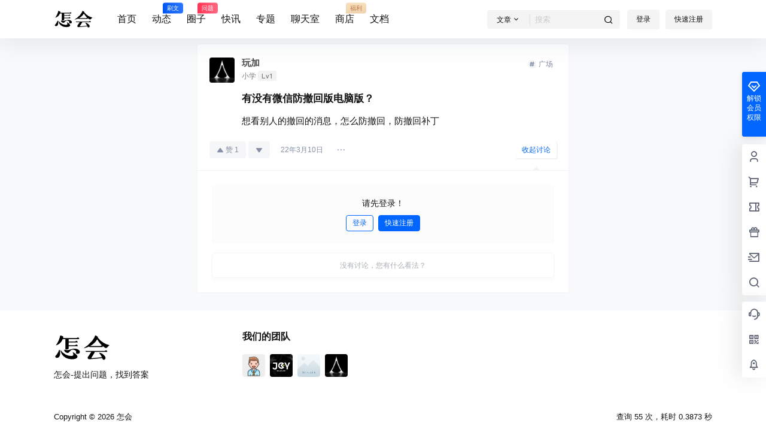

--- FILE ---
content_type: text/html; charset=UTF-8
request_url: https://www.zenhui.com/circle/259.html
body_size: 45113
content:
<!doctype html>
<html lang="zh-Hans" class="zenhui.com zenhui avgrund-ready">
<head>
	<meta charset="UTF-8">
	<meta name="viewport" content="width=device-width, initial-scale=1.0, maximum-scale=1.0, user-scalable=no, viewport-fit=cover" />
	<meta http-equiv="Cache-Control" content="no-transform" />
	<meta http-equiv="Cache-Control" content="no-siteapp" />
	<meta name="renderer" content="webkit"/>
	<meta name="force-rendering" content="webkit"/>
	<meta http-equiv="X-UA-Compatible" content="IE=Edge,chrome=1"/>
	<link rel="profile" href="http://gmpg.org/xfn/11">
	<meta name="theme-color" content="#ffffff">
	<title>有没有微信防撤回版电脑版？ - 怎会</title>
<meta name='description' content='想看别人的撤回的消息，怎么防撤回，防撤回补丁' />
<style id="hide-seo-cheater">[data-mark="seo"] { display: none; }</style><meta name='robots' content='max-image-preview:large' />
<link rel='dns-prefetch' href='//zz.bdstatic.com' />
<link rel='dns-prefetch' href='//client.crisp.chat' />
<link rel='dns-prefetch' href='//res.wx.qq.com' />
<link rel='dns-prefetch' href='//at.alicdn.com' />
<script async src="https://pagead2.googlesyndication.com/pagead/js/adsbygoogle.js?client=ca-pub-8361290395678760"
     crossorigin="anonymous"></script>
    <meta property="og:locale" content="zh_CN" />
    <meta property="og:type" content="article" />
    <meta property="og:site_name" content="怎会" />
    <meta property="og:title" content="有没有微信防撤回版电脑版？ - 怎会" />
    <meta property="og:url" content="https://www.zenhui.com/circle/259.html" />
        
    <meta name="keywords" content="" />
    <meta name="description" content="想看别人的撤回的消息，怎么防撤回，防撤回补丁" />
    <meta property="og:image" content="https://www.zenhui.com/wp-content/uploads/2022/03/矢量智能对象1-06.jpg" />
    <meta property="og:updated_time" content="2022-03-10T11:28:41+08:00" />
    <meta property="article:author" content="https://www.zenhui.com/users/4" />
            <style id='wp-img-auto-sizes-contain-inline-css' type='text/css'>
img:is([sizes=auto i],[sizes^="auto," i]){contain-intrinsic-size:3000px 1500px}
/*# sourceURL=wp-img-auto-sizes-contain-inline-css */
</style>
<style id='wp-block-library-inline-css' type='text/css'>
:root{--wp-block-synced-color:#7a00df;--wp-block-synced-color--rgb:122,0,223;--wp-bound-block-color:var(--wp-block-synced-color);--wp-editor-canvas-background:#ddd;--wp-admin-theme-color:#007cba;--wp-admin-theme-color--rgb:0,124,186;--wp-admin-theme-color-darker-10:#006ba1;--wp-admin-theme-color-darker-10--rgb:0,107,160.5;--wp-admin-theme-color-darker-20:#005a87;--wp-admin-theme-color-darker-20--rgb:0,90,135;--wp-admin-border-width-focus:2px}@media (min-resolution:192dpi){:root{--wp-admin-border-width-focus:1.5px}}.wp-element-button{cursor:pointer}:root .has-very-light-gray-background-color{background-color:#eee}:root .has-very-dark-gray-background-color{background-color:#313131}:root .has-very-light-gray-color{color:#eee}:root .has-very-dark-gray-color{color:#313131}:root .has-vivid-green-cyan-to-vivid-cyan-blue-gradient-background{background:linear-gradient(135deg,#00d084,#0693e3)}:root .has-purple-crush-gradient-background{background:linear-gradient(135deg,#34e2e4,#4721fb 50%,#ab1dfe)}:root .has-hazy-dawn-gradient-background{background:linear-gradient(135deg,#faaca8,#dad0ec)}:root .has-subdued-olive-gradient-background{background:linear-gradient(135deg,#fafae1,#67a671)}:root .has-atomic-cream-gradient-background{background:linear-gradient(135deg,#fdd79a,#004a59)}:root .has-nightshade-gradient-background{background:linear-gradient(135deg,#330968,#31cdcf)}:root .has-midnight-gradient-background{background:linear-gradient(135deg,#020381,#2874fc)}:root{--wp--preset--font-size--normal:16px;--wp--preset--font-size--huge:42px}.has-regular-font-size{font-size:1em}.has-larger-font-size{font-size:2.625em}.has-normal-font-size{font-size:var(--wp--preset--font-size--normal)}.has-huge-font-size{font-size:var(--wp--preset--font-size--huge)}.has-text-align-center{text-align:center}.has-text-align-left{text-align:left}.has-text-align-right{text-align:right}.has-fit-text{white-space:nowrap!important}#end-resizable-editor-section{display:none}.aligncenter{clear:both}.items-justified-left{justify-content:flex-start}.items-justified-center{justify-content:center}.items-justified-right{justify-content:flex-end}.items-justified-space-between{justify-content:space-between}.screen-reader-text{border:0;clip-path:inset(50%);height:1px;margin:-1px;overflow:hidden;padding:0;position:absolute;width:1px;word-wrap:normal!important}.screen-reader-text:focus{background-color:#ddd;clip-path:none;color:#444;display:block;font-size:1em;height:auto;left:5px;line-height:normal;padding:15px 23px 14px;text-decoration:none;top:5px;width:auto;z-index:100000}html :where(.has-border-color){border-style:solid}html :where([style*=border-top-color]){border-top-style:solid}html :where([style*=border-right-color]){border-right-style:solid}html :where([style*=border-bottom-color]){border-bottom-style:solid}html :where([style*=border-left-color]){border-left-style:solid}html :where([style*=border-width]){border-style:solid}html :where([style*=border-top-width]){border-top-style:solid}html :where([style*=border-right-width]){border-right-style:solid}html :where([style*=border-bottom-width]){border-bottom-style:solid}html :where([style*=border-left-width]){border-left-style:solid}html :where(img[class*=wp-image-]){height:auto;max-width:100%}:where(figure){margin:0 0 1em}html :where(.is-position-sticky){--wp-admin--admin-bar--position-offset:var(--wp-admin--admin-bar--height,0px)}@media screen and (max-width:600px){html :where(.is-position-sticky){--wp-admin--admin-bar--position-offset:0px}}

/*# sourceURL=wp-block-library-inline-css */
</style><style id='global-styles-inline-css' type='text/css'>
:root{--wp--preset--aspect-ratio--square: 1;--wp--preset--aspect-ratio--4-3: 4/3;--wp--preset--aspect-ratio--3-4: 3/4;--wp--preset--aspect-ratio--3-2: 3/2;--wp--preset--aspect-ratio--2-3: 2/3;--wp--preset--aspect-ratio--16-9: 16/9;--wp--preset--aspect-ratio--9-16: 9/16;--wp--preset--color--black: #000000;--wp--preset--color--cyan-bluish-gray: #abb8c3;--wp--preset--color--white: #ffffff;--wp--preset--color--pale-pink: #f78da7;--wp--preset--color--vivid-red: #cf2e2e;--wp--preset--color--luminous-vivid-orange: #ff6900;--wp--preset--color--luminous-vivid-amber: #fcb900;--wp--preset--color--light-green-cyan: #7bdcb5;--wp--preset--color--vivid-green-cyan: #00d084;--wp--preset--color--pale-cyan-blue: #8ed1fc;--wp--preset--color--vivid-cyan-blue: #0693e3;--wp--preset--color--vivid-purple: #9b51e0;--wp--preset--gradient--vivid-cyan-blue-to-vivid-purple: linear-gradient(135deg,rgb(6,147,227) 0%,rgb(155,81,224) 100%);--wp--preset--gradient--light-green-cyan-to-vivid-green-cyan: linear-gradient(135deg,rgb(122,220,180) 0%,rgb(0,208,130) 100%);--wp--preset--gradient--luminous-vivid-amber-to-luminous-vivid-orange: linear-gradient(135deg,rgb(252,185,0) 0%,rgb(255,105,0) 100%);--wp--preset--gradient--luminous-vivid-orange-to-vivid-red: linear-gradient(135deg,rgb(255,105,0) 0%,rgb(207,46,46) 100%);--wp--preset--gradient--very-light-gray-to-cyan-bluish-gray: linear-gradient(135deg,rgb(238,238,238) 0%,rgb(169,184,195) 100%);--wp--preset--gradient--cool-to-warm-spectrum: linear-gradient(135deg,rgb(74,234,220) 0%,rgb(151,120,209) 20%,rgb(207,42,186) 40%,rgb(238,44,130) 60%,rgb(251,105,98) 80%,rgb(254,248,76) 100%);--wp--preset--gradient--blush-light-purple: linear-gradient(135deg,rgb(255,206,236) 0%,rgb(152,150,240) 100%);--wp--preset--gradient--blush-bordeaux: linear-gradient(135deg,rgb(254,205,165) 0%,rgb(254,45,45) 50%,rgb(107,0,62) 100%);--wp--preset--gradient--luminous-dusk: linear-gradient(135deg,rgb(255,203,112) 0%,rgb(199,81,192) 50%,rgb(65,88,208) 100%);--wp--preset--gradient--pale-ocean: linear-gradient(135deg,rgb(255,245,203) 0%,rgb(182,227,212) 50%,rgb(51,167,181) 100%);--wp--preset--gradient--electric-grass: linear-gradient(135deg,rgb(202,248,128) 0%,rgb(113,206,126) 100%);--wp--preset--gradient--midnight: linear-gradient(135deg,rgb(2,3,129) 0%,rgb(40,116,252) 100%);--wp--preset--font-size--small: 13px;--wp--preset--font-size--medium: 20px;--wp--preset--font-size--large: 36px;--wp--preset--font-size--x-large: 42px;--wp--preset--spacing--20: 0.44rem;--wp--preset--spacing--30: 0.67rem;--wp--preset--spacing--40: 1rem;--wp--preset--spacing--50: 1.5rem;--wp--preset--spacing--60: 2.25rem;--wp--preset--spacing--70: 3.38rem;--wp--preset--spacing--80: 5.06rem;--wp--preset--shadow--natural: 6px 6px 9px rgba(0, 0, 0, 0.2);--wp--preset--shadow--deep: 12px 12px 50px rgba(0, 0, 0, 0.4);--wp--preset--shadow--sharp: 6px 6px 0px rgba(0, 0, 0, 0.2);--wp--preset--shadow--outlined: 6px 6px 0px -3px rgb(255, 255, 255), 6px 6px rgb(0, 0, 0);--wp--preset--shadow--crisp: 6px 6px 0px rgb(0, 0, 0);}:where(.is-layout-flex){gap: 0.5em;}:where(.is-layout-grid){gap: 0.5em;}body .is-layout-flex{display: flex;}.is-layout-flex{flex-wrap: wrap;align-items: center;}.is-layout-flex > :is(*, div){margin: 0;}body .is-layout-grid{display: grid;}.is-layout-grid > :is(*, div){margin: 0;}:where(.wp-block-columns.is-layout-flex){gap: 2em;}:where(.wp-block-columns.is-layout-grid){gap: 2em;}:where(.wp-block-post-template.is-layout-flex){gap: 1.25em;}:where(.wp-block-post-template.is-layout-grid){gap: 1.25em;}.has-black-color{color: var(--wp--preset--color--black) !important;}.has-cyan-bluish-gray-color{color: var(--wp--preset--color--cyan-bluish-gray) !important;}.has-white-color{color: var(--wp--preset--color--white) !important;}.has-pale-pink-color{color: var(--wp--preset--color--pale-pink) !important;}.has-vivid-red-color{color: var(--wp--preset--color--vivid-red) !important;}.has-luminous-vivid-orange-color{color: var(--wp--preset--color--luminous-vivid-orange) !important;}.has-luminous-vivid-amber-color{color: var(--wp--preset--color--luminous-vivid-amber) !important;}.has-light-green-cyan-color{color: var(--wp--preset--color--light-green-cyan) !important;}.has-vivid-green-cyan-color{color: var(--wp--preset--color--vivid-green-cyan) !important;}.has-pale-cyan-blue-color{color: var(--wp--preset--color--pale-cyan-blue) !important;}.has-vivid-cyan-blue-color{color: var(--wp--preset--color--vivid-cyan-blue) !important;}.has-vivid-purple-color{color: var(--wp--preset--color--vivid-purple) !important;}.has-black-background-color{background-color: var(--wp--preset--color--black) !important;}.has-cyan-bluish-gray-background-color{background-color: var(--wp--preset--color--cyan-bluish-gray) !important;}.has-white-background-color{background-color: var(--wp--preset--color--white) !important;}.has-pale-pink-background-color{background-color: var(--wp--preset--color--pale-pink) !important;}.has-vivid-red-background-color{background-color: var(--wp--preset--color--vivid-red) !important;}.has-luminous-vivid-orange-background-color{background-color: var(--wp--preset--color--luminous-vivid-orange) !important;}.has-luminous-vivid-amber-background-color{background-color: var(--wp--preset--color--luminous-vivid-amber) !important;}.has-light-green-cyan-background-color{background-color: var(--wp--preset--color--light-green-cyan) !important;}.has-vivid-green-cyan-background-color{background-color: var(--wp--preset--color--vivid-green-cyan) !important;}.has-pale-cyan-blue-background-color{background-color: var(--wp--preset--color--pale-cyan-blue) !important;}.has-vivid-cyan-blue-background-color{background-color: var(--wp--preset--color--vivid-cyan-blue) !important;}.has-vivid-purple-background-color{background-color: var(--wp--preset--color--vivid-purple) !important;}.has-black-border-color{border-color: var(--wp--preset--color--black) !important;}.has-cyan-bluish-gray-border-color{border-color: var(--wp--preset--color--cyan-bluish-gray) !important;}.has-white-border-color{border-color: var(--wp--preset--color--white) !important;}.has-pale-pink-border-color{border-color: var(--wp--preset--color--pale-pink) !important;}.has-vivid-red-border-color{border-color: var(--wp--preset--color--vivid-red) !important;}.has-luminous-vivid-orange-border-color{border-color: var(--wp--preset--color--luminous-vivid-orange) !important;}.has-luminous-vivid-amber-border-color{border-color: var(--wp--preset--color--luminous-vivid-amber) !important;}.has-light-green-cyan-border-color{border-color: var(--wp--preset--color--light-green-cyan) !important;}.has-vivid-green-cyan-border-color{border-color: var(--wp--preset--color--vivid-green-cyan) !important;}.has-pale-cyan-blue-border-color{border-color: var(--wp--preset--color--pale-cyan-blue) !important;}.has-vivid-cyan-blue-border-color{border-color: var(--wp--preset--color--vivid-cyan-blue) !important;}.has-vivid-purple-border-color{border-color: var(--wp--preset--color--vivid-purple) !important;}.has-vivid-cyan-blue-to-vivid-purple-gradient-background{background: var(--wp--preset--gradient--vivid-cyan-blue-to-vivid-purple) !important;}.has-light-green-cyan-to-vivid-green-cyan-gradient-background{background: var(--wp--preset--gradient--light-green-cyan-to-vivid-green-cyan) !important;}.has-luminous-vivid-amber-to-luminous-vivid-orange-gradient-background{background: var(--wp--preset--gradient--luminous-vivid-amber-to-luminous-vivid-orange) !important;}.has-luminous-vivid-orange-to-vivid-red-gradient-background{background: var(--wp--preset--gradient--luminous-vivid-orange-to-vivid-red) !important;}.has-very-light-gray-to-cyan-bluish-gray-gradient-background{background: var(--wp--preset--gradient--very-light-gray-to-cyan-bluish-gray) !important;}.has-cool-to-warm-spectrum-gradient-background{background: var(--wp--preset--gradient--cool-to-warm-spectrum) !important;}.has-blush-light-purple-gradient-background{background: var(--wp--preset--gradient--blush-light-purple) !important;}.has-blush-bordeaux-gradient-background{background: var(--wp--preset--gradient--blush-bordeaux) !important;}.has-luminous-dusk-gradient-background{background: var(--wp--preset--gradient--luminous-dusk) !important;}.has-pale-ocean-gradient-background{background: var(--wp--preset--gradient--pale-ocean) !important;}.has-electric-grass-gradient-background{background: var(--wp--preset--gradient--electric-grass) !important;}.has-midnight-gradient-background{background: var(--wp--preset--gradient--midnight) !important;}.has-small-font-size{font-size: var(--wp--preset--font-size--small) !important;}.has-medium-font-size{font-size: var(--wp--preset--font-size--medium) !important;}.has-large-font-size{font-size: var(--wp--preset--font-size--large) !important;}.has-x-large-font-size{font-size: var(--wp--preset--font-size--x-large) !important;}
/*# sourceURL=global-styles-inline-css */
</style>

<style id='classic-theme-styles-inline-css' type='text/css'>
/*! This file is auto-generated */
.wp-block-button__link{color:#fff;background-color:#32373c;border-radius:9999px;box-shadow:none;text-decoration:none;padding:calc(.667em + 2px) calc(1.333em + 2px);font-size:1.125em}.wp-block-file__button{background:#32373c;color:#fff;text-decoration:none}
/*# sourceURL=/wp-includes/css/classic-themes.min.css */
</style>
<link rel='stylesheet' id='b2-style-main-css' href='https://www.zenhui.com/wp-content/themes/b2/style.css' type='text/css' media='all' />
<link rel='stylesheet' id='b2-style-css' href='https://www.zenhui.com/wp-content/themes/b2/Assets/fontend/style.css' type='text/css' media='all' />
<style id='b2-style-inline-css' type='text/css'>
[v-cloak]{
            display: none!important
        }.wrapper{
            width:1100px;
            max-width:100%;
            margin:0 auto
        }
        
        :root{
            --web-color:#0066ff;
            --web-light-color:rgba(0, 102, 255, 0.2);
            --border-radius:4px
        }
        .news-item-date{
            border:1px solid #0066ff;
        }
        .author .news-item-date{
            border:0;
        }
        .news-item-date p span:last-child{
            background:#0066ff;
        }
        .widget-newsflashes-box ul::before{
            border-left: 1px dashed rgba(0, 102, 255, 0.2);
        }
        .widget-new-content::before{
            background:#0066ff;
        }
        .modal-content{
            background-image: url(https://www.zenhui.com/wp-content/themes/b2/Assets/fontend/images/model-bg.png);
        }
        .d-weight button.picked.text,.d-replay button.picked i,.comment-type button.picked i{
            color:#0066ff;
        }
        .d-replay button.text:hover i{
            color:#0066ff;
        }
        .button,button{
            background:#0066ff;
            border:1px solid #0066ff;
            border-radius:4px;
        }
        .b2-menu-4 ul ul li a img{
            border-radius:4px;
        }
        input,textarea{
            border-radius:4px;
        }
        .post-carts-list-row .flickity-button{
            border-radius:4px;
        }
        button.b2-loading:after{
            border-radius:4px;
        }
        .bar-middle .bar-normal,.bar-footer,.bar-top,.gdd-quick-link-buy-vip{
            border-top-left-radius:4px;
            border-bottom-left-radius: 4px
        }
        .entry-content a.button.empty,.entry-content a.button.text{
            color:#0066ff;
        }
        .coll-3-top img{
            border-top-left-radius:4px;
            border-top-right-radius:4px;
        }
        .coll-3-bottom li:first-child img{
            border-bottom-left-radius:4px;
        }
        .coll-3-bottom li:last-child img{
            border-bottom-right-radius:4px;
        }
        .slider-info::after{
            border-radius:4px;
        }
        .circle-info{
            border-radius:4px 4px 0 0;
        }
        .b2-bg{
            background-color:#0066ff;
        }
        .gdd-quick-link-buy-vip__hover-block,.gdd-quick-link-buy-vip__popover--btn,.gdd-quick-link-buy-vip,.gdd-quick-link-buy-vip__popover{
            background-color:#0066ff;
        }
        .b2-page-bg::before{
            background: linear-gradient(to bottom,rgba(0,0,0,0) 40%,#f7f9fa 100%);
        }
        .site{
            background-color:#f7f9fa;
        }
        .site{
            
            background-repeat: no-repeat;
            background-attachment: fixed;
            background-position: center top;
        }
        .header-banner{
            
        }
        .b2-radius{
            border-radius:4px;
        }
        .ads-box img{
            border-radius:4px;
        }
        .post-style-4-top,.post-style-2-top-header,.tax-header .wrapper.box{
            border-radius:4px 4px 0 0;
        }
        .entry-content blockquote,.content-excerpt{
            border-radius:4px;
        }
        .user-sidebar-info.active{
            border-radius:4px;
        }
        .dmsg-header a{
            color:#0066ff;
        }
        .user-edit-button{
            color:#0066ff
        }
        .b2-color{
            color:#0066ff!important
        }
        .b2-light,.newsflashes-nav-in ul li.current-menu-item a{
            background-color:rgba(0, 102, 255, 0.18)
        }
        .b2-light-dark{
            background-color:rgba(0, 102, 255, 0.52)
        }
        .b2-light-bg{
            background-color:rgba(0, 102, 255, 0.12)
        }
        .b2-menu-1 .sub-menu-0 li a{
            background-color:rgba(0, 102, 255, 0.08)
        }
        .b2-menu-1 .sub-menu-0 li:hover a{
            background-color:rgba(0, 102, 255, 0.6);
            color:#fff;
        }
        .topic-footer-left button.picked,.single .post-list-cat a,.saf-z button.picked,.news-vote-up .isset, .news-vote-down .isset,.w-d-list.gujia button,.w-d-download span button{
            background-color:rgba(0, 102, 255, 0.1);
            color:#0066ff!important
        }
        .po-topic-tools-right .button-sm{
            color:#0066ff
        }
        .author-links .picked a, .collections-menu .current{
            background-color:#0066ff;
            color:#fff
        }
        .b2-widget-hot-circle .b2-widget-title button.picked:before{
            border-color: transparent transparent #0066ff!important
        }
        .login-form-item input{
            border-radius:4px;
        }
        .topic-child-list ul{
            border-radius:4px;
        }
        .b2-loading path {
            fill: #0066ff
        }
        .header-search-tpye a.picked{
            border-color:#0066ff
        }
        button.empty,.button.empty,li.current-menu-item > a,.top-menu-hide:hover .more,.header .top-menu ul li.depth-0:hover > a .b2-jt-block-down,button.text{
            color:#0066ff
        }
        input,textarea{
            caret-color:#0066ff; 
        }
        .login-form-item input:focus{
            border-color:#0066ff
        }
        .login-form-item input:focus + span{
            color:#0066ff
        }
        .mobile-footer-center i{
            background:#0066ff
        }
        .login-box-content a{
            color:#0066ff
        }
        .verify-number.picked span{
            background:#0066ff
        }
        .verify-header::after{
            color:#0066ff
        }
        .top-user-box-drop li a i{
            color:#0066ff
        }
        #bigTriangleColor path{
            fill: #f7f9fa;
            stroke: #f7f9fa;
        }
        .post-list-cats a:hover{
            color:#0066ff;
        }
        trix-toolbar .trix-button.trix-active{
            color:#0066ff;
        }
        .picked.post-load-button:after{
            border-color:#0066ff transparent transparent transparent;
        }
        .task-day-list li i{
            color:#0066ff
        }
        .task-day-list li .task-finish-icon i{
            background:#0066ff
        }
        .bar-item-desc{
            background:#0066ff;
        }
        .bar-user-info-row-title > a span:first-child::before{
            background:#0066ff;
        }
        .bar-item.active i{
            color:#0066ff
        }
        .bar-user-info .bar-mission-action{
            color:#0066ff
        }
        .gold-table.picked:after{
            border-color:#0066ff
        }
        .gold-table.picked{
            color:#0066ff
        }
        .user-sidebar-info p i{
            color:#0066ff
        }
        .user-sidebar-info.active p{
            color:#0066ff
        }
        .picked.post-load-button span{
            color:#0066ff;
            background-color:rgba(0, 102, 255, 0.18)!important
        }
        .post-carts-list-row .next svg,.post-carts-list-row .previous svg{
            color:#0066ff;
        }
        .picked.post-load-button:before{
            background-color:#0066ff
        }
        .aside-carts-price-left span{
            color:#0066ff
        }
        .top-user-avatar img,.header-user .top-user-box,.social-top .top-user-avatar img{
            border-radius:4px;
        }
        @media screen and (max-width:768px){
            .aside-bar .bar-item:hover i{
                color:#0066ff
            }
            .post-video-list li.picked .post-video-list-link{
                color:#0066ff;
                border-color:#0066ff
            }
            .post-style-2-top-header{
                border-bottom:8px solid #f7f9fa;
            }
            .po-form-box {
                border-radius:4px;
            }
            .circle-desc{
                border-radius:0 0 4px 4px;  
            }
        }
        .circle-admin-info>div:hover{
            border-color:#0066ff;
        }
        .circle-admin-info>div:hover span,.circle-admin-info>div:hover i{
            color:#0066ff;
            opacity: 1;
        }
        .bar-top{
            background:#0066ff
        }
        .bar-item.bar-qrcode:hover i{
            color:#0066ff
        }
        .b2-color-bg{
            background-color:#0066ff
        }
        .b2-color{
            color:#0066ff
        }
        .b2-hover a{
            color:#0066ff
        }
        .b2-hover a:hover{
            text-decoration: underline;
        }
        .filter-items a.current,.single-newsflashes .single-tags span{
            color:#0066ff;
            background-color:rgba(0, 102, 255, 0.18)
        }
        .circle-vote{
            background:rgba(0, 102, 255, 0.04)
        }
        .user-sidebar-info.active{
            background:rgba(0, 102, 255, 0.04)
        }
        .user-w-qd-list-title{
            background-color:#0066ff
        }
        #video-list ul li > div:hover{
            background-color:rgba(0, 102, 255, 0.04)
        }
        .post-5 .post-info h2::before{
            background-color:#0066ff
        }
        .tox .tox-tbtn--enabled svg{
            fill:#0066ff!important
        }
        .entry-content a,.entry-content .content-show-roles > p a,.entry-content > ul li a,.content-show-roles > li a,.entry-content > ol li a{
            color:#0066ff;
        }
        .entry-content .file-down-box a:hover{
            color:#0066ff;
            border:1px solid #0066ff;
        }
        .entry-content h2::before{
            color:#0066ff;
        }
        .header-banner-left .menu li.current-menu-item a:after{
            background:#0066ff;
        }
        .user-w-announcement li a::before{
            background-color:#0066ff;
        }
        .topic-footer-right button{
            color:#0066ff
        }
        .content-user-money span{
            color:#0066ff;
            background:rgba(0, 102, 255, 0.08)
        }
        .vote-type button.picked{
            color:#0066ff;
        }
        .post-video-table ul li.picked{
            border-bottom:2px solid #0066ff;
        }
        .create-form-item button.picked{
            border-color:#0066ff;
        }
        .b2-widget-hot-circle .b2-widget-title button.picked{
            color:#0066ff;
        }
        .topic-type-menu button.picked{
            color:#fff;
            background:#0066ff;
        }
        .circle-topic-role{
            border:1px solid rgba(0, 102, 255, 0.4)
        }
        .circle-topic-role:before{
            border-color: transparent transparent #0066ff;
        }
        .topic-content-text p a{
            color:#0066ff;
        }
        
        .home_row_0.module-search{
            margin-top:-16px;
        }
        .home_row_0.home_row_bg_img{
            margin-top:-16px;
        }
        .shop-cats .shop-cats-item{
            margin-right:16px;
        }
        .mg-r{
            margin-right:16px;
        }
        .mg-b{
            margin-bottom:16px;
        }
        .mg-t{
            margin-top:16px;
        }
        .mg-l{
            margin-left:16px;
        }
        .b2-mg{
            margin:16px;
        }
        .b2-pd{
            padding:16px;
        }
        .b2_gap,.shop-normal-list,.shop-category,.user-search-list,.home-collection .collection-out{
            margin-right:-16px;
            margin-bottom:-16px;
            padding:0
        }
        .post-3-li-dubble .b2_gap{
            margin-right:-16px;
            margin-bottom:-16px;
        }
        .b2_gap>li .item-in,.shop-list-item,.shop-normal-item-in,.user-search-list li > div,.home-collection .home-collection-content,.post-3.post-3-li-dubble .b2_gap>li .item-in{
            margin-bottom:16px;
            margin-right:16px;
            overflow: hidden;
        }
        .b2-pd-r{
            padding-right:16px;
        }
        .widget-area section + section{
            margin-top:16px;
        }
        .b2-pd,.b2-padding{
            padding:16px;
        }
        .single-post-normal .single-article{
            margin-right:16px;
        }
        .site-footer .widget{
            padding:0 16px;
        }
        .author-page-right{
            margin-right:16px;
        }
        .single-article{
            margin-bottom:16px;
        }
        .home-collection .flickity-prev-next-button.next{
            right:-16px;
        }
        .post-style-5-top{
            margin-top:-16px
        }
        .home-collection-title{
            padding:12px 16px
        }
        .home_row_bg,.home_row_bg_img{
            padding:32px 0
        }
        .shop-coupon-box{
            margin-right:-16px
        }
        .shop-box-row .shop-coupon-item .stamp{
            margin-right:16px;
            margin-bottom:16px;
        }
        .mg-t-{
            margin-top:-16px;
        }
        .collection-box{
            margin:-8px
        }
        .collection-item{
            padding:8px
        }
        .site-footer-widget-in{
            margin:0 -16px;
        }
        .module-sliders.home_row_bg{
            margin-top:-16px;
        }
        .home_row_0.homw-row-full.module-sliders{
            margin-top:-16px;
        }
        .widget-area.widget-area-left{
            padding-right:16px;
        }
        .widget-area{
                width:300px;
                min-width:300px;
                padding-left:16px;
                max-width:100%;
            }
            .widget-area-left.widget-area{
                width:220px;
                max-width:220px;
                min-width:220px;
            }
            .post-type-archive-circle #secondary.widget-area,.tax-circle_tags #secondary.widget-area,.page-template-page-circle #secondary.widget-area{
                width:280px;
                max-width:280px;
                min-width:280px;
            }
            .single .content-area,.page .content-area{
                max-width: calc(100% - 316px);
                margin: 0 auto;
                width:100%
            }
            .page-template-pageTemplatespage-index-php .content-area{
                max-width:100%
            }
            
                .tax-collection .content-area,
                .tax-newsflashes_tags .content-area,
                .post-type-archive-newsflashes .content-area,.page-template-page-newsflashes .content-area
                .all-circles.content-area,
                .announcement-page.content-area,
                .single-announcement .content-area,
                .post-style-2.single .content-area,
                .create-circle.content-area,
                .mission-page.wrapper,
                ,#carts .vip-page{
                    max-width:840px;
                    width:100%;
                }
            
            .footer{
                color:#121212;
            }
            .footer-links{
                color:#121212;
            }
            .footer-bottom{
                color:#121212;
            }
        .single-circle .b2-single-content, .circle-topic-edit.b2-single-content {
                width: 100%;
                max-width: 620px;
            }
/*# sourceURL=b2-style-inline-css */
</style>
<link rel='stylesheet' id='b2-sliders-css' href='https://www.zenhui.com/wp-content/themes/b2/Assets/fontend/library/flickity.css' type='text/css' media='all' />
<link rel='stylesheet' id='ngprogress-css-css' href='https://www.zenhui.com/wp-content/themes/b2/Assets/fontend/library/nprogress.css' type='text/css' media='all' />
<link rel='stylesheet' id='b2-fonts-css' href='//at.alicdn.com/t/font_2579934_vpp5ql216u.css' type='text/css' media='all' />
<link rel='stylesheet' id='b2-circle-css-css' href='https://www.zenhui.com/wp-content/themes/b2/Assets/fontend/circle.css' type='text/css' media='all' />
<link rel='stylesheet' id='b2-mobile-css' href='https://www.zenhui.com/wp-content/themes/b2/Assets/fontend/mobile.css' type='text/css' media='all' />

<link rel="canonical" href="https://www.zenhui.com/circle/259.html" />

		<script type="text/javascript">
			var _hmt = _hmt || [];
			(function(){
			var hm = document.createElement("script");
			hm.src = "https://hm.baidu.com/hm.js?01cd03ae98ad5107aab923243169f4e9";
			hm.setAttribute('async', 'true');
			document.getElementsByTagName('head')[0].appendChild(hm);
			})();
		</script>

		<link rel="icon" href="https://www.zenhui.com/wp-content/uploads/2022/03/未标题-21.png" sizes="32x32" />
<link rel="icon" href="https://www.zenhui.com/wp-content/uploads/2022/03/未标题-21.png" sizes="192x192" />
<link rel="apple-touch-icon" href="https://www.zenhui.com/wp-content/uploads/2022/03/未标题-21.png" />
<meta name="msapplication-TileImage" content="https://www.zenhui.com/wp-content/uploads/2022/03/未标题-21.png" />

</head>

<body class="zenhui.com zenhui wp-singular circle-template-default single single-circle postid-259 wp-theme-b2 social-top">
	
	<div id="page" class="zenhui.com zenhui site">
		
		
        <style>
                .header-banner{
                    background-color:#ffffff
                }
                .header-banner .ym-menu a,.header-banner,.social-top .site-title,.top-search-button button,.top-search input
                {
                    color:#121212;
                    fill: #121212;
                }
                .social-top .login-button .b2-user{
                    color:#121212;
                    fill: #121212;
                }
            </style>
        
            <div class="zenhui.com zenhui site-header mg-b social-top social-no-sub"><div class="zenhui.com zenhui site-header-in"><div class="zenhui.com zenhui header-banner top-style">
                <div class="zenhui.com zenhui header-banner-content wrapper">
                    <div class="zenhui.com zenhui header-banner-left">
                        <div class="zenhui.com zenhui header-logo"><div class="zenhui.com zenhui logo"><a rel="home" href="https://www.zenhui.com"><img itemprop="logo" src="https://www.zenhui.com/wp-content/uploads/2022/03/logo-04-1.svg"></a></div></div>
                        <div id="ym-menu" class="zenhui.com zenhui ym-menu"><ul id="menu-%e9%a1%b6%e9%83%a8%e8%8f%9c%e5%8d%95" class="zenhui.com zenhui menu"><li id="menu-item-151" class="zenhui.com zenhui menu-item menu-item-type-custom menu-item-object-custom menu-item-home menu-item-151"><a href="https://www.zenhui.com">首页</a></li>
<li id="menu-item-152" class="zenhui.com zenhui menu-item menu-item-type-post_type menu-item-object-page menu-item-152"><a href="https://www.zenhui.com/dongtai">动态<small class="zenhui.com zenhui b2small info-tips">刷文</small></a></li>
<li id="menu-item-128" class="zenhui.com zenhui menu-item menu-item-type-custom menu-item-object-custom menu-item-128"><a href="/circle">圈子<small class="zenhui.com zenhui b2small shop-tips">问题</small></a></li>
<li id="menu-item-132" class="zenhui.com zenhui menu-item menu-item-type-custom menu-item-object-custom menu-item-132"><a href="/newsflashes">快讯</a></li>
<li id="menu-item-129" class="zenhui.com zenhui menu-item menu-item-type-custom menu-item-object-custom menu-item-129"><a href="/collection">专题</a></li>
<li id="menu-item-237" class="zenhui.com zenhui menu-item menu-item-type-post_type menu-item-object-page menu-item-237"><a href="https://www.zenhui.com/liao">聊天室</a></li>
<li id="menu-item-197" class="zenhui.com zenhui menu-item menu-item-type-post_type menu-item-object-page menu-item-197"><a href="https://www.zenhui.com/%e5%95%86%e5%ba%97">商店<small class="zenhui.com zenhui b2small vip-tips">福利</small></a></li>
<li id="menu-item-130" class="zenhui.com zenhui menu-item menu-item-type-custom menu-item-object-custom menu-item-130"><a href="/document">文档</a></li>
</ul></div>
                    </div>
                    <div class="zenhui.com zenhui header-banner-right">
                        <div class="zenhui.com zenhui top-search mobile-hidden" ref="topsearch">
            <form method="get" action="https://www.zenhui.com" class="zenhui.com zenhui mobile-search-input b2-radius">
                <div class="zenhui.com zenhui top-search-button">
                    <a class="zenhui.com zenhui top-search-select" @click.stop.prevent="show = !show" href="javascript:void(0)"><span v-show="data != ''" v-text="data[type]">文章</span><i class="zenhui.com zenhui b2font b2-arrow-down-s-line "></i></a>
                    <div class="zenhui.com zenhui header-search-select b2-radius" v-cloak v-show="show"><a href="javascript:void(0)" :class="type == 'post' ? 'select b2-radius' : 'b2-radius'" @click="type = 'post'">文章</a><a href="javascript:void(0)" :class="type == 'user' ? 'select b2-radius' : 'b2-radius'" @click="type = 'user'">用户</a><a href="javascript:void(0)" :class="type == 'shop' ? 'select b2-radius' : 'b2-radius'" @click="type = 'shop'">商铺</a><a href="javascript:void(0)" :class="type == 'document' ? 'select b2-radius' : 'b2-radius'" @click="type = 'document'">文档</a><a href="javascript:void(0)" :class="type == 'newsflashes' ? 'select b2-radius' : 'b2-radius'" @click="type = 'newsflashes'">快讯</a><a href="javascript:void(0)" :class="type == 'circle' ? 'select b2-radius' : 'b2-radius'" @click="type = 'circle'">圈子话题</a></div>
                </div>
                <input class="zenhui.com zenhui search-input b2-radius" type="text" name="s" autocomplete="off" placeholder="搜索">
                <input type="hidden" name="type" :value="type">
                <button class="zenhui.com zenhui search-button-action"><i class="zenhui.com zenhui b2font b2-search-line "></i></button>
            </form>
        </div>
                        <div class="zenhui.com zenhui header-user">
        <div class="zenhui.com zenhui change-theme" v-cloak>
            <div class="zenhui.com zenhui mobile-show">
                <button @click="b2SearchBox.show = true"><i class="zenhui.com zenhui b2font b2-search-line "></i></button>
            </div>
            <div class="zenhui.com zenhui mobile-hidden user-tips" v-show="login" v-cloak data-title="发起">
                <button @click="showBox"><i class="zenhui.com zenhui b2font b2-add-circle-line "></i></button>
            </div>
            <div v-show="login" v-cloak>
                <a href="https://www.zenhui.com/message" data-title="消息" class="zenhui.com zenhui user-tips"><i class="zenhui.com zenhui b2font b2-notification-3-line "></i><b class="zenhui.com zenhui bar-mark" v-if="count" v-cloak></b></a>
            </div>
        </div>
        <div class="zenhui.com zenhui top-user-info"><div class="zenhui.com zenhui user-tools" v-if="b2token">
            <div class="zenhui.com zenhui top-user-box" v-if="b2token" v-cloak>
            <div class="zenhui.com zenhui top-user-avatar avatar-parent" @click.stop="showDropMenu">
                <picture class="zenhui.com zenhui picture" ><source type="image/webp" :srcset="userData.avatar_webp" /><img  class="zenhui.com zenhui lazy" data-src=""   alt="" :src="!userData.avatar ? 'https://www.zenhui.com/wp-content/themes/b2/Assets/fontend/images/default-img.jpg' : userData.avatar"/></picture>
                <span v-if="userData.user_title"><i class="zenhui.com zenhui b2font b2-vrenzhengguanli "></i></span>
            </div>
            <div :class="['top-user-box-drop jt b2-radius',{'show':showDrop}]" v-cloak>
                <div class="zenhui.com zenhui top-user-info-box" v-if="role.user_data">
                    <div class="zenhui.com zenhui top-user-info-box-name">
                        <img :src="userData.avatar" class="zenhui.com zenhui avatar b2-radius"/>
                        <div class="zenhui.com zenhui top-user-name">
                            <h2>{{userData.name}}<span v-if="userData.user_title">已认证</span></h2>
                            <div>
                                <div v-html="role.user_data.lv.lv.icon"></div>
                                <div v-html="role.user_data.lv.vip.icon"></div>
                            </div>
                        </div>
                        <a :href="userData.link" class="zenhui.com zenhui link-block" target="_blank"></a>
                        <div class="zenhui.com zenhui login-out user-tips" data-title="退出登录"><a href="javascript:void(0)" @click="out"><i class="zenhui.com zenhui b2font b2-login-circle-line "></i></a></div>
                    </div>
                    <div class="zenhui.com zenhui top-user-info-box-count" v-if="role.user_data">
                        <p>
                            <span>文章</span>
                            <b v-text="role.user_data.post_count"></b>
                        </p>
                        <p>
                            <span>评论</span>
                            <b v-text="role.user_data.comment_count"></b>
                        </p>
                        <p>
                            <span>关注</span>
                            <b v-text="role.user_data.following"></b>
                        </p>
                        <p>
                            <span>粉丝</span>
                            <b v-text="role.user_data.followers"></b>
                        </p>
                        <a :href="userData.link" class="zenhui.com zenhui link-block" target="_blank"></a>
                    </div>
                    <div class="zenhui.com zenhui user-w-gold">
                        <div class="zenhui.com zenhui user-money user-tips" data-title="余额"><a href="https://www.zenhui.com/gold" target="_blank"><i>￥</i>{{role.user_data.money}}</a></div> 
                        <div class="zenhui.com zenhui user-credit user-tips" data-title="积分"><a href="https://www.zenhui.com/gold" target="_blank"><i class="zenhui.com zenhui b2font b2-coin-line "></i>{{role.user_data.credit}}</a></div>
                    </div>
                    <div class="zenhui.com zenhui user-w-rw b2-radius">
                        <div class="zenhui.com zenhui user-w-rw-bg" :style="'width:'+role.user_data.task+'%'"></div>
                        <a class="zenhui.com zenhui link-block" href="https://www.zenhui.com/task" target="_blank"><span>您已完成今天任务的<b v-text="role.user_data.task+'%'"></b></span></a>
                    </div>
                </div>
                <ul>
                    <li><a href="https://www.zenhui.com/directmessage"  ><i class="zenhui.com zenhui b2font b2-mail-send-line "></i><p>私信列表<span class="zenhui.com zenhui top-user-link-des">所有往来私信</span></p></a></li><li><a href="https://www.zenhui.com/gold"  ><i class="zenhui.com zenhui b2font b2-bit-coin-line "></i><p>财富管理<span class="zenhui.com zenhui top-user-link-des">余额、积分管理</span></p></a></li><li><a href="https://www.zenhui.com/distribution"  ><i class="zenhui.com zenhui b2font b2-share-line "></i><p>推广中心<span class="zenhui.com zenhui top-user-link-des">推广有奖励</span></p><i class="zenhui.com zenhui menu-new">NEW</i></a></li><li><a href="https://www.zenhui.com/task"  ><i class="zenhui.com zenhui b2font b2-task-line "></i><p>任务中心<span class="zenhui.com zenhui top-user-link-des">每日任务</span></p><i class="zenhui.com zenhui menu-new">NEW</i></a></li><li><a href="https://www.zenhui.com/vips"  ><i class="zenhui.com zenhui b2font b2-vip-crown-2-line "></i><p>成为会员<span class="zenhui.com zenhui top-user-link-des">购买付费会员</span></p></a></li><li><a href="https://www.zenhui.com/verify"  ><i class="zenhui.com zenhui b2font b2-shield-user-line "></i><p>认证服务<span class="zenhui.com zenhui top-user-link-des">申请认证</span></p><i class="zenhui.com zenhui menu-new">NEW</i></a></li><li><a :href="userData.link+'/orders'"  ><i class="zenhui.com zenhui b2font b2-file-list-2-line "></i><p>我的订单<span class="zenhui.com zenhui top-user-link-des">查看我的订单</span></p></a></li><li><a :href="userData.link+'/settings'"  ><i class="zenhui.com zenhui b2font b2-user-settings-line "></i><p>我的设置<span class="zenhui.com zenhui top-user-link-des">编辑个人资料</span></p></a></li><li><a href="https://www.zenhui.com/dark-room"  ><i class="zenhui.com zenhui b2font b2-skull-2-line "></i><p>小黑屋<span class="zenhui.com zenhui top-user-link-des">关进小黑屋的人</span></p><i class="zenhui.com zenhui menu-new">NEW</i></a></li><li><a href="https://www.zenhui.com/wp-admin/"  class="zenhui.com zenhui admin-panel" v-if="userData.is_admin"><i class="zenhui.com zenhui b2font b2-settings-3-line "></i><p>进入后台管理<span class="zenhui.com zenhui top-user-link-des"></span></p></a></li>
                </ul>
            </div>
        </div>
        </div><div class="zenhui.com zenhui login-button" v-if="!b2token" v-cloak><div class="zenhui.com zenhui header-login-button" v-cloak>
        <button class="zenhui.com zenhui empty mobile-hidden" @click="login(1)">登录</button>
        <button class="zenhui.com zenhui mobile-hidden" @click="login(2)">快速注册</button>
        </div>
        <div class="zenhui.com zenhui button text empty mobile-show" @click="login(1)"><i class="zenhui.com zenhui b2font b2-account-circle-line "></i></div></div></div></div>
                        <div class="zenhui.com zenhui mobile-show top-style-menu">
                            <div id="mobile-menu-button" class="zenhui.com zenhui menu-icon" onclick="mobileMenu.showAc()">
                                <div class="zenhui.com zenhui line-1"></div>
                                <div class="zenhui.com zenhui line-2"></div>
                                <div class="zenhui.com zenhui line-3"></div>
                            </div>
                        </div>
                    </div>
                </div>
            </div></div></div>		
	<div id="content" class="zenhui.com zenhui site-content">
	
		    
    
    <div class="zenhui.com zenhui b2-single-content wrapper">

        
        <div id="primary-home" class="zenhui.com zenhui content-area">

            
<main class="zenhui.com zenhui site-main circle-single" id="circle-topic-list" ref="circleSingle" data-id="259" data-circleId="18">
    <div class="zenhui.com zenhui entry-header pianli">
        <h1>有没有微信防撤回版电脑版？</h1>
        <time datetime="2022-03-10T11:28:41+08:00">2022-3-10 11:28:41</time>
    </div>
    <section class="zenhui.com zenhui circle-topic-item gujia box" v-if="data === ''">
        <article class="zenhui.com zenhui entry-content pianli">
            <p>想看别人的撤回的消息，怎么防撤回，防撤回补丁</p>
        </article>
        <div class="zenhui.com zenhui topic-header">
            <div class="zenhui.com zenhui topic-header-left">
                <div class="zenhui.com zenhui topic-avatar bg"></div>
                <div class="zenhui.com zenhui topic-name">
                    <span class="zenhui.com zenhui bg"></span>
                    <p class="zenhui.com zenhui bg"></p>
                </div>
            </div>
        </div>
        <div class="zenhui.com zenhui topic-content">
            <p class="zenhui.com zenhui bg"></p>
            <p class="zenhui.com zenhui bg"></p>
            <p class="zenhui.com zenhui bg"></p>
            <p class="zenhui.com zenhui bg"></p>
            <p class="zenhui.com zenhui bg"></p>
        </div>
        <div class="zenhui.com zenhui topic-footer">
            <div class="zenhui.com zenhui topic-footer-left">
                <span class="zenhui.com zenhui bg"></span>
                <span class="zenhui.com zenhui bg"></span>
            </div>
            <div class="zenhui.com zenhui topic-footer-right">
                <span class="zenhui.com zenhui bg"></span>
            </div>
        </div>
    </section>
    <section v-for="(item,ti) in data" :key="item.topic_id" v-else :class="'circle-topic-item box' + ' circle-topic-item-'+item.topic_id" v-cloak>
        <div class="zenhui.com zenhui topic-header">
    <div class="zenhui.com zenhui topic-header-left">
        <div class="zenhui.com zenhui topic-avatar">
            <a :href="item.author.link" target="_blank">
            <picture class="zenhui.com zenhui picture" ><source type="image/webp" :srcset="item.author.avatar_webp" /><img  class="zenhui.com zenhui b2-radius lazy" data-src=""   alt="" :src="item.author.avatar"/></picture>            <b v-html="item.author.verify_icon" v-if="item.author.user_title"></b></a>
        </div>
        <div class="zenhui.com zenhui topic-name">
            <div>
                <div class="zenhui.com zenhui topic-name-data">
                    <a :href="item.author.link" target="_blank"><b v-text="item.author.name"></b></a>
                    <span v-if="item.author.is_circle_admin" class="zenhui.com zenhui circle-is-admin">圈主</span>
                    <span v-if="item.author.is_admin" class="zenhui.com zenhui circle-is-circle-admin">管理员</span>
                </div>
                <div class="zenhui.com zenhui topic-user-lv">
                    <p v-html="item.author.lv.vip.lv ? item.author.lv.vip.icon : ''"></p>
                    <p v-html="item.author.lv.lv.lv ? item.author.lv.lv.icon : ''"></p>
                </div>
            </div>
        </div>
    </div>
    <div class="zenhui.com zenhui topic-header-right">
        <span class="zenhui.com zenhui topic-date topic-circle">
            <a :href="item.circle.link" target="_blank">
                <b class="zenhui.com zenhui circle-hash">
                    <svg width="16" height="16" viewBox="0 0 36 36"><g fill-rule="evenodd"><path d="M18 0c9.941 0 18 8.059 18 18 0 2.723-.604 5.304-1.687 7.617v6.445a2.25 2.25 0 0 1-2.096 2.245l-.154.005-6.446.001A17.932 17.932 0 0 1 18 36C8.059 36 0 27.941 0 18S8.059 0 18 0z" fill-opacity=".1"></path><path d="M23.32 7.875c.517 0 .948.18 1.293.54.296.294.444.632.444 1.015a.589.589 0 0 1-.037.202l-.258 2.17c0 .18.087.27.259.27h.96c.592 0 1.097.185 1.516.557.419.372.628.828.628 1.369 0 .54-.21 1.003-.628 1.386a2.166 2.166 0 0 1-1.515.574h-1.478c-.197 0-.308.09-.333.27l-.517 3.684c-.025.158.049.237.221.237h1.22c.591 0 1.096.191 1.515.574.419.384.628.845.628 1.386 0 .54-.21 1.003-.628 1.386a2.166 2.166 0 0 1-1.515.574h-1.7c-.172 0-.27.08-.296.237l-.273 2.062c-.05.495-.283.912-.702 1.25a2.282 2.282 0 0 1-1.478.507c-.518 0-.949-.18-1.294-.54-.295-.294-.443-.632-.443-1.015 0-.067.012-.135.037-.202l.236-2.062c.025-.158-.049-.237-.221-.237h-3.732c-.198 0-.296.08-.296.237l-.31 2.062a1.96 1.96 0 0 1-.721 1.25c-.407.338-.88.507-1.423.507-.517 0-.948-.18-1.293-.54-.296-.294-.444-.632-.444-1.015v-.202l.274-2.062c.025-.158-.062-.237-.259-.237h-.739a2.166 2.166 0 0 1-1.515-.574c-.419-.383-.628-.845-.628-1.386 0-.54.21-1.002.628-1.386a2.166 2.166 0 0 1 1.515-.574h1.257c.172 0 .27-.079.295-.237l.48-3.684c.025-.18-.06-.27-.258-.27h-.924a2.166 2.166 0 0 1-1.515-.574c-.419-.383-.628-.84-.628-1.37 0-.529.21-.985.628-1.368a2.166 2.166 0 0 1 1.515-.575h1.515c.197 0 .308-.09.333-.27L13.01 9.6c.074-.474.314-.88.72-1.217.407-.338.881-.507 1.423-.507.518 0 .949.18 1.294.54.27.294.406.62.406.98v.237l-.294 2.17c-.025.18.061.27.259.27h3.769c.172 0 .27-.09.295-.27l.295-2.203c.074-.474.314-.88.72-1.217.407-.338.881-.507 1.423-.507zm-3.316 7.875h-3.49c-.157 0-.256.071-.296.213l-.014.077-.45 3.956c-.02.145.029.228.144.249l.064.005h3.524c.134 0 .22-.059.26-.176l.016-.078.484-3.956c.02-.166-.037-.26-.17-.284l-.072-.006z" fill-rule="nonzero"></path></g></svg>
                </b>
                <b v-text="item.circle.name"></b>
            </a>
        </span>
        <!-- <div>
            <a :href="item.link" target="_blank">
                <span v-if="item.data.type === 'say'" v-cloak><i class="zenhui.com zenhui b2font b2-tubiao108 "></i></span>
                <span v-if="item.data.type === 'ask'" v-cloak><i class="zenhui.com zenhui b2font b2-icon_tiwen "></i></span>
                <span  v-if="item.data.type === 'vote'" v-cloak><i class="zenhui.com zenhui b2font b2-toupiao "></i></span>
                <span v-if="item.data.type === 'guess'" v-cloak><i class="zenhui.com zenhui b2font b2-fensi "></i></span>
            </a>
        </div> -->
    </div>
</div>
<div class="zenhui.com zenhui topic-content">
    <h2 v-if="item.title || item.best" v-cloak>
        <template v-if="single.is"><span v-html="item.title" v-if="item.title"></span></template>
        <a :href="item.link" target="_blank" v-else><span v-html="item.title" v-if="item.title"></span></a>
        <span class="zenhui.com zenhui topic-best" v-if="item.best"><img src="https://www.zenhui.com/wp-content/themes/b2/Assets/fontend/images/topic-best.png" /></span>
    </h2>
    <template v-if="!item.allow_read['allow']">
        <div :class="'topic-read-role '+item.allow_read['type']" v-if="item.allow_read['type'] === 'credit'">
            <div class="zenhui.com zenhui topic-guess-box guess-type b2-radius">
                <div class="zenhui.com zenhui topic-vote-desc"><i class="zenhui.com zenhui b2font b2-lock-2-line "></i>隐藏内容，支付积分阅读</div>
                <div class="zenhui.com zenhui not-allow-role">
                    <div class="zenhui.com zenhui topic-read-nub"><i class="zenhui.com zenhui b2font b2-coin-line "></i><span v-text="item.allow_read.data"></span></div>
                    <div class="zenhui.com zenhui topic-read-number">已有<span v-text="item.allow_read.count">90</span>人购买此隐藏内容</div>
                    <div class="zenhui.com zenhui topic-read-pay-button"><button class="zenhui.com zenhui empty" @click="hiddenContentPay(ti)">支付</button></div>
                </div>
            </div>
        </div>
        <div :class="'topic-read-role '+item.allow_read['type']" v-if="item.allow_read['type'] === 'money'">
            <div class="zenhui.com zenhui topic-guess-box guess-type b2-radius">
                <div class="zenhui.com zenhui topic-vote-desc"><i class="zenhui.com zenhui b2font b2-lock-2-line "></i>隐藏内容，支付费用阅读</div>
                <div class="zenhui.com zenhui not-allow-role">
                    <div class="zenhui.com zenhui topic-read-nub">￥<span v-text="item.allow_read.data"></span></div>
                    <div class="zenhui.com zenhui topic-read-number">已有<span v-text="item.allow_read.count">86</span>人购买此隐藏内容</div>
                    <div class="zenhui.com zenhui topic-read-pay-button"><button class="zenhui.com zenhui empty" @click="hiddenContentPay(ti)">支付</button></div>
                </div>
            </div>
        </div>
        <div :class="'topic-read-role '+item.allow_read['type']" v-if="item.allow_read['type'] === 'lv'">
            <div class="zenhui.com zenhui topic-guess-box allow-read-type b2-radius">
                <div class="zenhui.com zenhui topic-vote-desc"><i class="zenhui.com zenhui b2font b2-lock-2-line "></i>隐藏内容，仅限以下用户组阅读</div>
                <div class="zenhui.com zenhui not-allow-role">
                    <div class="zenhui.com zenhui topic-read-nub">
                        <ul>
                            <li v-for="(lv,index) in item.allow_read.data" v-html="lv" :key="index"></li>
                        </ul>
                    </div>
                    <div class="zenhui.com zenhui topic-read-pay-button">
                        <a class="zenhui.com zenhui button empty" href="https://www.zenhui.com/gold" target="_blank">积分升级</a>
                        <a class="zenhui.com zenhui button empty" href="https://www.zenhui.com/vips" target="_blank">变更会员</a>
                    </div>
                </div>
            </div>
        </div>
        <div :class="'topic-read-role '+item.allow_read['type']" v-if="item.allow_read['type'] === 'login'">
            <div class="zenhui.com zenhui topic-guess-box allow-read-type login b2-radius">
                <div class="zenhui.com zenhui topic-vote-desc"><i class="zenhui.com zenhui b2font b2-lock-2-line "></i>隐藏内容，登录后阅读</div>
                <div class="zenhui.com zenhui not-allow-role">
                    <div class="zenhui.com zenhui topic-read-nub">
                        <div class="zenhui.com zenhui topic-read-number">登录之后方可阅读隐藏内容</div>
                    </div>
                    <div class="zenhui.com zenhui topic-read-pay-button">
                        <button class="zenhui.com zenhui empty" @click="loginAc(1)">登录</button>
                        <button class="zenhui.com zenhui empty" @click="loginAc(2)">快速注册</button>
                    </div>
                </div>
            </div>
        </div>
        <div :class="'topic-read-role '+item.allow_read['type']" v-if="item.allow_read['type'] === 'comment'">
            <div class="zenhui.com zenhui topic-guess-box allow-read-type login b2-radius">
                <div class="zenhui.com zenhui topic-vote-desc"><i class="zenhui.com zenhui b2font b2-lock-2-line "></i>隐藏内容，评论后阅读</div>
                <div class="zenhui.com zenhui not-allow-role">
                    <div class="zenhui.com zenhui topic-read-nub">
                        <div class="zenhui.com zenhui topic-read-number">请在下面参与讨论之后，方可阅读隐藏内容</div>
                    </div>
                    <div class="zenhui.com zenhui topic-read-pay-button">
                        <button class="zenhui.com zenhui empty" @click="showComment(ti,true)">参与讨论</button>
                    </div>
                </div>
            </div>
        </div>
        <div :class="'topic-read-role '+item.allow_read['type']" v-if="item.allow_read['type'] === 'current_circle_read'">
            <div class="zenhui.com zenhui topic-guess-box allow-read-type login b2-radius">
                <div class="zenhui.com zenhui topic-vote-desc"><i class="zenhui.com zenhui b2font b2-lock-2-line "></i>隐藏内容，加入圈子后阅读</div>
                <div class="zenhui.com zenhui not-allow-role">
                    <div class="zenhui.com zenhui topic-read-nub">
                        <div class="zenhui.com zenhui topic-read-number">您需要加入圈子之后才能查看帖子内容</div>
                    </div>
                    <div class="zenhui.com zenhui topic-read-pay-button">
                        <button class="zenhui.com zenhui empty" @click="jionCircleAction(item)">加入圈子</button>
                    </div>
                </div>
            </div>
        </div>
    </template>
    <template v-else>
        <div v-if="item.data.type === 'guess' && item.data.data.answer === item.data.data.picked" class="zenhui.com zenhui guess-right-tips">
            <p><span class="zenhui.com zenhui b2-color">您猜对了答案，下面是向您展示的隐藏信息：</span></p>
        </div>
        <div v-if="item.data.type === 'ask'" class="zenhui.com zenhui topic-content-text topic-content-text-ask">
            <div>
                <div class="zenhui.com zenhui topic-ask-to">
                    <span v-if="item.data.data.reward === 'credit'" class="zenhui.com zenhui ask-money">[<i class="zenhui.com zenhui b2font b2-coin-line "></i><b v-text="item.data.data.pay"></b>]</span>
                    <span v-else class="zenhui.com zenhui b2-color">[￥<b v-text="item.data.data.pay"></b>]</span>
                    向                    <span v-html="askContent(ti)"></span>
                    提问：                </div>
                <div v-html="fliterContent(item.content,ti,item)"></div>
            </div>
        </div>
        <div class="zenhui.com zenhui topic-guess-box guess-type b2-radius" v-else-if="item.data.type === 'guess' && item.data.data.answer !== item.data.data.picked">
            <div class="zenhui.com zenhui topic-vote-desc">
                <i class="zenhui.com zenhui b2font b2-lock-2-line "></i>隐藏内容，猜对答案后阅读            </div>
            <ul>
                <li v-for="(g,gi) in item.data.data.list" :class="gi === data[ti].data.data.picked ? 'picked color-button' : 'color-button'" @click="guessPicked(ti,gi)" :key="gi">
                    <span v-text="g.title"></span>
                </li>
            </ul>
            <div class="zenhui.com zenhui vote-resout guess-resout">
                <button class="zenhui.com zenhui empty" @click="guessAction(ti)" :disabled="!data[ti].data.data.picked && data[ti].data.data.picked !== 0" v-if="!data[ti].data.data.answer && data[ti].data.data.answer !== 0">
                    提交答案                </button>
                <p v-else>
                    <b>猜错啦：</b>您选中的是「<span v-text="item.data.data.list[item.data.data.picked].title"></span>」，正确答案是：「<span v-text="item.data.data.list[item.data.data.answer].title"></span>」                </p>
            </div>
        </div>
        <div v-else class="zenhui.com zenhui topic-content-text" v-html="fliterContent(item.content,ti,item)"></div>
        <div v-if="item.attachment.video.length > 0" v-cloak class="zenhui.com zenhui topic-video-box" v-cloak>
            <ul>
                <li v-for="(v,index) in item.attachment.video" :key="v.id" :style="'max-width:'+(v.show ? v.width_normal : v.width)+'px;'">
                    <div :style="'padding-top:'+((v.show ? v.ratio_normal : v.ratio)*100)+'%'" class="zenhui.com zenhui b2-radius">
                        <video :poster="v.poster ? v.poster : ''" :src="v.link" :id="'video'+item.topic_id+'i'+index" preload="none" objectfit="cover" x5-video-player-type='h5'></video>
                        <div class="zenhui.com zenhui topic-video-play" @click="play(ti,item.topic_id,index)">
                            <span :class="['play-button',{'hidden':video.index == index && video.id == item.topic_id && video.action == true}]">
                                <i class="zenhui.com zenhui b2font b2-play-circle-line "></i>                            </span>
                        </div>
                        <div class="zenhui.com zenhui video-bg">
                            <img :src="v.poster" class="zenhui.com zenhui video-bg" />
                        </div>
                    </div>
                </li>
            </ul>
        </div>
        <div v-if="item.attachment.image.length > 0" v-cloak class="zenhui.com zenhui topic-image-box" v-cloak>
            <ul :class="'img-list-'+(item.attachment.image.length > 1 ? 'more' : '1')" v-show="!item.attachment.Showimage">
                <li v-for="(img,index) in item.attachment.image" v-if="index <= 2" :key="img.id" @click="showImageLight(ti,index)" :style="item.attachment.image.length < 2 ? 'width:'+item.attachment.image[0].thumb_w+'px' : ''">
                    <div :style="item.attachment.image.length < 2 ? 'padding-top:'+(img.big_ratio*100)+'%' : ''" class="zenhui.com zenhui b2-radius">
                        <div v-if="img.gif">
                            <picture class="zenhui.com zenhui picture" ><source type="image/webp" :srcset="img.current_webp" /><img  class="zenhui.com zenhui b2-radius circle-gif lazy" data-src=""   alt="" :src="img.play === '' ? 'https://www.zenhui.com/wp-content/themes/b2/Assets/fontend/images/default-img.jpg' : img.current"/></picture>                        </div>
                        <div v-else>
                            <picture class="zenhui.com zenhui picture" ><source type="image/webp" :srcset="img.current_webp" /><img  class="zenhui.com zenhui b2-radius lazy" data-src=""   alt="" :src="img.current"/></picture>                        </div>
                        <div class="zenhui.com zenhui topic-gif-play" @click="playGif(ti,index)" v-if="img.gif_first">
                            <p v-if="!img.play">PLAY</p>
                            <p v-else-if="img.play == 'loading'">Loading...</p>
                        </div>
                        <span v-if="index === 2 && item.attachment.image.length > 3" class="zenhui.com zenhui image-number">
                            +<b v-text="item.attachment.image.length - 3"></b>
                        </span>
                    </div>
                </li>
            </ul>
            <div class="zenhui.com zenhui topic-image-light" v-show="item.attachment.Showimage">
                <div class="zenhui.com zenhui topic-image-tools">
                    <a href="javascript:void(0)" @click="closeImageBox(ti)"><i class="zenhui.com zenhui b2font b2-arrow-up-line "></i><b>收起</b></a>
                    <a :href="item.attachment.imageIndex || item.attachment.imageIndex == 0 ? item.attachment.image[item.attachment.imageIndex].link : ''" target="_blank"><i class="zenhui.com zenhui b2font b2-zoom-in-line "></i><b>查看原图</b></a>
                    <a href="javascript:void(0)" @click="rotate('left',ti)"><i class="zenhui.com zenhui b2font b2-arrow-go-back-line "></i><b>向左旋转</b></a>
                    <a href="javascript:void(0)" @click="rotate('right',ti)"><i class="zenhui.com zenhui b2font b2-arrow-go-forward-line "></i><b>向右旋转</b></a>
                </div>
                <ul class="zenhui.com zenhui topic-image-box-big">
                    <li v-for="(big,index) in item.attachment.image" :key="big.id" :class="item.attachment.imageIndex === index ? 'image-show' : 'b2-hidden-always'">
                        <div :style="'padding-top:'+(big.big_ratio*100)+'%'" class="zenhui.com zenhui box-in b2-radius">
                            <span v-if="item.attachment.imageIndex === index && item.attachment.image.length > 1" class="zenhui.com zenhui prev" @click.stop="imageNav('prev',ti)"></span>
                            <picture class="zenhui.com zenhui picture" ><source type="image/webp" :srcset="big.big_thumb_webp" /><img  class="zenhui.com zenhui lazy" data-src=""   alt="" :src="big.big_thumb" @click="closeImageBox(ti)"/></picture>                            <span v-if="item.attachment.imageIndex === index && item.attachment.image.length > 1" class="zenhui.com zenhui next" @click.stop="imageNav('next',ti)"></span>
                        </div>
                    </li>
                </ul>
                <ul class="zenhui.com zenhui topic-image-box-small">
                    <li v-for="(small,index) in item.attachment.image" :key="small.id" @click="showImageLight(ti,index)" :class="item.attachment.imageIndex === index ? 'picked b2-radius' : 'b2-radius'">
                        <picture class="zenhui.com zenhui picture" ><source type="image/webp" :srcset="small.small_thumb_webp" /><img  class="zenhui.com zenhui lazy" data-src=""   alt="" :src="small.small_thumb"/></picture>                    </li>
                </ul>
            </div>
        </div>
        <div v-if="item.attachment.file.length > 0" v-cloak class="zenhui.com zenhui topic-file-box" v-cloak>
            <ul>
                <li v-for="(f,index) in item.attachment.file" :key="f.id">
                    <div>
                        <div :class="['file-list-item b2-radius',f.ext]">
                            <a class="zenhui.com zenhui link-block" :href="f.link" download target="_blank"></a>
                            <span class="zenhui.com zenhui file-mime" v-text="f.ext"></span> 
                            <span class="zenhui.com zenhui file-name" v-text="f.name"></span> 
                            <span class="zenhui.com zenhui file-size" v-text="f.size"></span>
                        </div>
                    </div>
                </li>
            </ul>
        </div>
        <div v-if="item.attachment.card.length > 0" v-cloak class="zenhui.com zenhui topic-card-box" v-cloak>
            <ul>
                <li v-for="(c,index) in item.attachment.card" :key="c.id" class="zenhui.com zenhui circle-media-list b2-radius">
                    <div class="zenhui.com zenhui circle-card-box-list">
                        <div class="zenhui.com zenhui topic-card-document">
                            <a :href="c.link" class="zenhui.com zenhui link-block" target="_blank"></a>
                            <div class="zenhui.com zenhui circle-card-thumb b2-radius">
                                <picture class="zenhui.com zenhui picture" ><source type="image/webp" :srcset="c.thumb_webp" /><img  class="zenhui.com zenhui lazy" data-src=""   alt="" :src="c.thumb"/></picture>                            </div>
                            <div class="zenhui.com zenhui topic-card-info">
                                <h2><span v-text="c.type_name" class="zenhui.com zenhui b2-color"></span><span v-html="c.title"></span></h2>
                            </div>
                        </div>
                    </div>
                </li>
            </ul>
        </div>
        <div class="zenhui.com zenhui topic-vote" v-if="item.data.type === 'vote'" v-cloak>
            <div class="zenhui.com zenhui topic-vote-multiple topic-vote-box b2-radius" v-if="item.data.data.type == 'multiple'">
                <div class="zenhui.com zenhui topic-vote-desc">
                    <b class="zenhui.com zenhui b2-color"><i>多选</i></b><span><b v-text="item.data.data.total"></b>人参与投票</span>
                </div>
                <ul>
                    <template v-if="!item.data.data.voted">
                        <li v-for="(vote,mdi) in item.data.data.list" :key="mdi">
                            <label>
                                <input type="checkbox" v-model="item.data.data.picked" :value="mdi"/><span class="zenhui.com zenhui vote-bar" v-text="vote.title"></span>
                            </label>
                        </li>
                    </template>
                    <template v-else>
                        <li v-for="(vote,vdi) in item.data.data.list" class="zenhui.com zenhui topic-vote-radio-picked" :key="vdi">
                            <div :class="voteCurrent(ti,vdi) ? 'picked' : ''">
                                <span v-text="vote.title"></span>
                                <span><b v-text="vote.vote+'人'"></b><b v-text="'('+voteText(ti,vdi)+')'"></b></span>
                            </div>
                            <div>
                                <span :style="'width:'+voteText(ti,vdi)" :class="voteCurrent(ti,vdi) ? 'picked' : ''"></span>
                            </div>
                        </li>
                    </template>
                </ul>
                <div class="zenhui.com zenhui vote-resout">
                    <button class="zenhui.com zenhui empty" @click="voteRadioPicked(ti)" :disabled="item.data.data.picked == '' && item.data.data.picked !== 0" v-if="!item.data.data.voted">
                        投票                    </button>
                    <button class="zenhui.com zenhui empty" v-else disabled>
                        已投票                    </button>
                </div>
            </div>
            <div class="zenhui.com zenhui topic-vote-multiple topic-vote-box b2-radius" v-if="item.data.data.type == 'radio'">
                <div class="zenhui.com zenhui topic-vote-desc">
                    <b class="zenhui.com zenhui b2-color"><i>单选</i></b><span><b v-text="item.data.data.total"></b>人参与投票</span>
                </div>
                <ul>
                    <template v-if="!item.data.data.voted">
                        <li v-for="(vote,vdi) in item.data.data.list" :key="vdi">
                            <label>
                                <input type="radio" v-model="item.data.data.picked" :value="vdi"/><span class="zenhui.com zenhui vote-bar" v-text="vote.title"></span>
                            </label>
                        </li>
                    </template>
                    <template v-else>
                        <li v-for="(vote,vdi) in item.data.data.list" class="zenhui.com zenhui topic-vote-radio-picked" :key="vdi">
                            <div :class="voteCurrent(ti,vdi) ? 'picked' : ''">
                                <span v-text="vote.title"></span>
                                <span><b v-text="vote.vote+'人'"></b><b v-text="'('+voteText(ti,vdi)+')'"></b></span>
                            </div>
                            <div>
                                <span :style="'width:'+voteText(ti,vdi)" :class="voteCurrent(ti,vdi) ? 'picked' : ''"></span>
                            </div>
                        </li>
                    </template>
                </ul>
                <div class="zenhui.com zenhui vote-resout">
                    <button class="zenhui.com zenhui empty" @click="voteRadioPicked(ti)" :disabled="item.data.data.picked == '' && item.data.data.picked !== 0" v-if="!item.data.data.voted">
                        投票                    </button>
                    <button class="zenhui.com zenhui empty" v-else disabled>
                        已投票                    </button>
                </div>
            </div>
            <div class="zenhui.com zenhui topic-vote-pk b2-radius" v-if="item.data.data.type == 'pk'">
                <div class="zenhui.com zenhui topic-vote-desc"><b class="zenhui.com zenhui b2-color">PK</b><span><b v-text="item.data.data.total"></b>人参与PK</span></div>
                <div class="zenhui.com zenhui vote-pk-box" v-if="!item.data.data.voted">
                    <div class="zenhui.com zenhui vote-pk-left vote-pk">
                        <p v-text="item.data.data.list[0].title" @click="topicVote(ti,0)"></p>
                    </div>
                    <div class="zenhui.com zenhui vote-pk-right vote-pk">
                        <p v-text="item.data.data.list[1].title" @click="topicVote(ti,1)"></p>
                    </div>
                </div>
                <div class="zenhui.com zenhui vote-pk-res-box" v-else>
                    <div class="zenhui.com zenhui topic-pk-resout-head">
                        <div><p><b v-text="voteText(ti,0)"></b><span v-if="voteCurrent(ti,0)"><b class="zenhui.com zenhui dot">·</b>已选</span></p><p v-text="item.data.data.list[0].title"></p></div>
                        <div><p><span v-if="voteCurrent(ti,1)">已选<b class="zenhui.com zenhui dot">·</b></span><b v-text="voteText(ti,1)"></b></p><p v-text="item.data.data.list[1].title"></p></div>
                    </div>
                    <div class="zenhui.com zenhui topic-pk-resout-footer">
                        <div class="zenhui.com zenhui vote-pk-left vote-pk" :style="'width:'+voteText(ti,0)"><p></p></div>
                        <div class="zenhui.com zenhui vote-pk-right vote-pk" :style="'width:'+voteText(ti,1)"><p></p></div>
                    </div>
                </div>
                <div class="zenhui.com zenhui vote-pk-desc" v-if="!item.data.data.voted">投票后查看结果，您的选择是？</div>
                <div class="zenhui.com zenhui vote-pk-desc" v-if="item.data.data.voted">思想因碰撞产生火花，真理因辩论获得升华</div>
            </div>
        </div>
        <div v-if="item.data.type === 'ask'" class="zenhui.com zenhui topic-content-text topic-content-text-ask topic-ask-box b2-radius">
            <div class="zenhui.com zenhui ask-pay">
                <div>
                    <span class="zenhui.com zenhui ask-users-count">
                        已有<b v-text="item.data.data.answer_count"></b>个回答，<b v-text="item.data.data.end_time" v-if="item.data.data.end_time != -1"></b><b v-else>问题已过期</b>                    </span>
                    <span class="zenhui.com zenhui ask-write b2-color" v-if="canAnswer(ti)" @click="resetAnswerList(ti)">我来回答</span>
                </div>
                <div :class="['ask-toumiao',{'picked':answer.listParent === ti}]" v-if="item.data.data.answer_count !== 0">
                    <span class="zenhui.com zenhui ask-toumiao-b" @click="resetAnswerList(ti)" v-if="item.data.data.type === 'everyone' || item.data.data.can_read">查看答案<i class="zenhui.com zenhui b2font b2-arrow-right-s-fill "></i></span>
                    <span class="zenhui.com zenhui ask-toumiao-b" @click="resetAnswerList(ti)" v-else-if="item.data.data.answer_count !== 0">偷瞄答案<i class="zenhui.com zenhui b2font b2-arrow-right-s-fill "></i></span>
                </div>
                <div class="zenhui.com zenhui ask-toumiao" v-else><b>没有回答</b></div>
            </div>
            <div :id="'answer-box-'+ti">
                <template v-if="answer.listParent === ti" v-cloak>
                    <div class="zenhui.com zenhui ask-answer-box" :id="'ask-box-'+ti"></div>
                    <div class="zenhui.com zenhui ask-answer-list" :id="'ask-list-'+ti" v-if="item.data.data.answer_count > 0">
                        <template v-if="item.data.data.can_read === false">
                            <div class="zenhui.com zenhui ask-read-answer">
                                <h2><i class="zenhui.com zenhui b2font b2-lock-2-line "></i>偷瞄答案</h2>
                                <p>不能确保答案质量，偷瞄之前务必想好哦！</p>
                                <div class="zenhui.com zenhui ask-read-pay">
                                    <span v-if="item.data.data.reward === 'credit'"><i class="zenhui.com zenhui b2font b2-jifen "></i><b v-text="item.data.data.pay_read"></b></span>
                                    <span v-else>￥<b v-text="item.data.data.pay_read"></b></span>
                                </div>
                                <div class="zenhui.com zenhui topic-read-pay-button" @click="readAnswerPay()"><button class="zenhui.com zenhui empty">支付</button></div>
                            </div>
                        </template>
                        <template v-else>
                            <div v-if="answer.list === ''" class="zenhui.com zenhui answer-loading">
                                <button class="zenhui.com zenhui text b2-loading empty"></button>
                            </div>
                            <div v-else-if="answer.list.length > 0" class="zenhui.com zenhui answer-list b2-radius">
                                <ul>
                                    <li v-for="(an,ai) in answer.list" :key="ai">
                                        <div class="zenhui.com zenhui answer-header">
                                            <div>
                                                <picture class="zenhui.com zenhui picture" ><source type="image/webp" :srcset="an.user.avatar_webp" /><img  class="zenhui.com zenhui lazy" data-src=""   alt="" :src="an.user.avatar"/></picture>                                                <span><a :href="an.user.link" v-text="an.user.name"></a></span><span v-html="an.verify_icon"></span><span v-html="an.date"></span>
                                            </div>
                                            <div v-if="item.data.data.best === ''"><button class="zenhui.com zenhui text" v-if="an.is_author" @click="answerRight(ti,an.id)" :disabled="answer.answerRightLocked">采纳</button></div>
                                            <div v-else-if="item.data.data.best == an.id" class="zenhui.com zenhui answer-right">已采纳</div>
                                        </div>
                                        <div class="zenhui.com zenhui answer-content" v-html="fliterAnswer(an.content,ai)"></div>
                                        <div class="zenhui.com zenhui topic-commentlist-img-box b2-radius" v-if="an.image">
                                            <picture class="zenhui.com zenhui picture" ><source type="image/webp" :srcset="an.image.thumb_webp" /><img  class="zenhui.com zenhui lazy" data-src=""   alt="" :data-zooming-width="an.image.width" :data-zooming-height="an.image.height" :data-src="an.image.thumb" :data-original="an.image.full" :src="an.image.thumb"/></picture>                                        </div>
                                        <div class="zenhui.com zenhui answer-file-box file-list-item b2-radius" v-if="an.file">
                                            <span class="zenhui.com zenhui file-mime"><b v-text="an.file.ext"></b></span>
                                            <span class="zenhui.com zenhui file-name" v-text="an.file.name"></span>
                                            <span class="zenhui.com zenhui file-size" v-text="readablizeBytes(an.file.size)"></span>
                                            <a class="zenhui.com zenhui link-block" :href="an.file.link" download></a>
                                        </div>
                                        <div class="zenhui.com zenhui answer-list-tools">
                                            <div class="zenhui.com zenhui answer-list-tools-left">
                                                <button :class="['text',{'picked b2-color':an.vote.isset_up}]" @click="answerVote(ai,'up',an.id)"><i class="zenhui.com zenhui b2font b2-thumb-up-line "></i><b v-text="an.vote.up"></b></button>
                                            </div>
                                            <div class="zenhui.com zenhui topic-author-info-right" v-if="an.can_edit || isAdmin()">
                                                <button class="zenhui.com zenhui text" @click="editAnswer(ai,an.id)" v-if="canAnswer(ti)">编辑</button>
                                                <button class="zenhui.com zenhui text" @click="deleteAnswer(ai,an.id)">删除</button>
                                            </div>
                                        </div>
                                    </li>
                                </ul>
                            </div>
                            <pagenav-new ref="topicCommentNav" type="p" :paged="answer.opt.paged" :pages="answer.opt.pages" :opt="answer.opt" :api="answer.opt.api" @return="getMoreAnswers" v-if="answer.opt.pages > 1"></pagenav-new>
                        </template>
                    </div>
                </template>
            </div>
        </div>
    </template>
</div>        <div class="zenhui.com zenhui topic-hot-comment" v-if="Object.keys(item.hot_comment).length > 0 && item.sticky != 1 && item.allow_read['type'] !== 'current_circle_read'">
    <span class="zenhui.com zenhui hot-comment-title">热门评论</span>
    <div class="zenhui.com zenhui hot-commment-content">
        <span v-text="item.hot_comment.author"></span> : <span v-text="item.hot_comment.content"></span>
    </div>
    <span class="zenhui.com zenhui hot-comment-up"><i class="zenhui.com zenhui b2font b2-thumb-up-line "></i><b v-text="item.hot_comment.comment_up"></b></span>
</div>
<div class="zenhui.com zenhui topic-footer">
    <div class="zenhui.com zenhui topic-footer-left">
        <button :class="['text',{'picked b2-color':item.meta.vote.isset_up}]" @click="postVote(ti,'up',item.topic_id)"><i class="zenhui.com zenhui b2font b2-arrow-drop-up-fill "></i><span>赞</span><b v-text="item.meta.vote.up"></b></button>
        <button :class="['text',{'picked b2-color':item.meta.vote.isset_down}]" @click="postVote(ti,'down',item.topic_id)"><i class="zenhui.com zenhui b2font b2-arrow-drop-down-fill "></i></button>
        <span class="zenhui.com zenhui topic-date"><b v-html="item.meta.date"></b></span>
        <span v-if="item.status === 'pending' && !admin.is" class="zenhui.com zenhui topic-pending">待审</span>
        <div class="zenhui.com zenhui topic-meta-more-box">
            <button class="zenhui.com zenhui topic-date topic-meta-more"><i class="zenhui.com zenhui b2font b2-more-line "></i></button>
            <div class="zenhui.com zenhui topic-more-menu">
                <ul>
                    <li v-if="isAdmin() || item.role.can_delete"><a :href="'https://www.zenhui.com/circle-topic-edit?topic_id='+item.topic_id" target="_blank">编辑话题</a></li>
                    <li v-if="isAdmin() || item.role.can_delete"><button @click="deleteTopic(ti,item.topic_id)">删除话题</button></li>
                    <li><button class="zenhui.com zenhui fuzhi" :data-clipboard-text="item.link">复制链接</button></li>
                    <!-- <li v-if="!single.is"><a class="zenhui.com zenhui fuzhi" :href="item.link" target="_blank">前往查看</a></li> -->
                    <!-- <li><button>举报</button></li> -->
                    <li v-if="isAdmin()">
                        <button @click="setSticky(item.topic_id,ti)"><b v-if="item.sticky === 1">取消置顶</b><b v-else>置顶</b></button>
                    </li>
                    <li v-if="isAdmin()">
                        <button @click="setBest(item.topic_id,ti)"><b v-if="item.best">取消加精</b><b v-else>加精</b></button>
                    </li>
                </ul>
            </div>
        </div>
    </div>
    <div class="zenhui.com zenhui topic-footer-right">
        <div v-if="admin.is">
            <button class="zenhui.com zenhui red text" @click="deleteTopic(ti,item.topic_id)">删除</button>
            <button class="zenhui.com zenhui green text" @click="topicChangeStatus(ti,item.topic_id)">审核通过</button>
        </div>
        <button :class="['topic-comment-button',{'b2-color':commentBox.index === ti}]" @click="showComment(ti,true)" v-else>
            <span v-if="commentBox.index === ti">收起讨论</span>
            <span v-else-if="item.meta.comment != 0"><b v-text="item.meta.comment"></b>条讨论</span>
            <span v-else>参与讨论</span>
        </button>
    </div>
</div>        <div class="zenhui.com zenhui topic-comments" v-cloak v-show="opt.topicId == item.topic_id">
    <div v-if="!item.can_comment" class="zenhui.com zenhui topic-comment-list-none">
            <span>该帖子评论已关闭</span>
    </div>
    <template v-else>
        <div :id="'comment-box-'+item.topic_id"></div>
        <div v-if="commentList.load && !commentList.reload" class="zenhui.com zenhui comment-list-load"><button class="zenhui.com zenhui text empty b2-loading"></button></div>
        <div class="zenhui.com zenhui topic-comment-list b2-radius" :id="'comment-list-'+item.topic_id" v-else-if="(!commentList.load || commentList.reload) && opt.topicId == item.topic_id">
            <div class="zenhui.com zenhui topic-comment-list-header" v-if="commentList.list.length > 0">
                <span>讨论</span>
                <button class="zenhui.com zenhui text" @click="changeOrderBy">
                    <span v-if="opt.orderBy === 'ASC'"><i class="zenhui.com zenhui b2font b2-arrow-left-right-fill "></i>切换为时间排序</span>
                    <span v-else><i class="zenhui.com zenhui b2font b2-arrow-left-right-fill "></i>切换为默认顺序</span>
                </button>
            </div>
            <ul v-if="commentList.list.length > 0">
                <li v-for="(list,ci) in commentList.list" :id="'topic-comment-'+list.comment_ID" class="zenhui.com zenhui topic-lv1" :key="list.comment_ID">
                    <div class="zenhui.com zenhui topic-comment-header">
                        <div class="zenhui.com zenhui topic-comment-avatar">
                            <a :href="list.comment_author.link" target="_blank">
                                <picture class="zenhui.com zenhui picture" ><source type="image/webp" :srcset="list.comment_author.avatar_webp" /><img  class="zenhui.com zenhui avatar b2-radius lazy" data-src=""   alt="" :src="list.comment_author.avatar"/></picture>                            </a>
                        </div>
                        <div class="zenhui.com zenhui topic-comment-content">
                            <div class="zenhui.com zenhui topic-author-info">
                                <div class="zenhui.com zenhui topic-author-info-left">
                                    <a :href="list.comment_author.link" target="_blank"><span v-text="list.comment_author.name" class="zenhui.com zenhui author"></span></a>
                                    <span v-text="list.comment_author.vip" :class="'author-vip b2-'+list.comment_author.vip" v-if="list.comment_author.vip"></span>
                                    <span v-text="list.comment_author.lv" :class="'author-lv b2-'+list.comment_author.lv" v-if="list.comment_author.lv"></span>
                                </div>
                                <div class="zenhui.com zenhui topic-author-info-right" v-if="list.can_edit">
                                    <button @click="deleteComment(list.comment_ID,ci)">删除</button>
                                </div>
                            </div>
                            <div class="zenhui.com zenhui topic-comment-text">
                                <p v-text="list.comment_content"></p>
                                <div class="zenhui.com zenhui topic-commentlist-img-box" v-if="list.img.full">
                                    <picture class="zenhui.com zenhui picture" ><source type="image/webp" :srcset="list.img.thumb_webp" /><img  class="zenhui.com zenhui lazy" :data-zooming-width="list.img.width" :data-zooming-height="list.img.height" :data-src="list.img.thumb" :data-original="list.img.full" data-src=""   alt="" :src="list.img.thumb"/></picture>                                </div>
                            </div>
                            <div class="zenhui.com zenhui topic-author-meta">
                                <span v-html="list.date" class="zenhui.com zenhui date"></span>
                                <div class="zenhui.com zenhui topic-author-meta-right">
                                    <button :class="['text',{'b2-color':commentBox.parent == list.comment_ID}]" @click="showChildComment(ci,list.comment_ID)"><i class="zenhui.com zenhui b2font b2-chat-smile-2-line "></i><b v-text="list.child_comments.list.length"></b></button>
                                    <button :class="['text',{'picked b2-color':list.vote.picked}]" @click="vote(ci,'',list.comment_ID)"><i class="zenhui.com zenhui b2font b2-thumb-up-line "></i><b v-text="list.vote.up"></b></button>
                                </div>
                            </div>
                        </div>
                    </div>
                    <div :id="'comment-box-at-'+list.comment_ID"></div>
                    <div :id="'topic-comment-child-list-'+list.comment_ID" v-if="list.child_comments.list.length > 0" class="zenhui.com zenhui topic-child-list">
                        <ul>
                            <li v-for="(child,cd) in list.child_comments.list" :id="'topic-comment-'+child.comment_ID" :class="['topic-lv2',{'new-comment-child':cd > 2}]" :key="child.comment_ID">
                                <div class="zenhui.com zenhui topic-comment-header">
                                    <div class="zenhui.com zenhui topic-comment-content">
                                        <div class="zenhui.com zenhui topic-author-info">
                                            <div class="zenhui.com zenhui topic-author-info-left">
                                                <a :href="child.comment_author.link" target="_blank">
                                                    <picture class="zenhui.com zenhui picture" ><source type="image/webp" :srcset="child.comment_author.avatar_webp" /><img  class="zenhui.com zenhui avatar b2-radius lazy" data-src=""   alt="" :src="child.comment_author.avatar"/></picture>                                                </a>
                                                <span class="zenhui.com zenhui author"><a :href="child.comment_author.link" target="_blank" v-text="child.comment_author.name" ></a></span>
                                                <i class="zenhui.com zenhui b2font b2-arrow-right-s-fill "></i>                                                <span class="zenhui.com zenhui author"><a :href="child.at.link" target="_blank" v-text="child.at.name" ></a></span>
                                            </div>
                                            <div class="zenhui.com zenhui topic-author-info-right" v-if="list.can_edit">
                                                <button @click="deleteComment(child.comment_ID,ci,cd)">删除</button>
                                            </div>
                                        </div>
                                        <div class="zenhui.com zenhui topic-comment-text">
                                            <p v-text="child.comment_content"></p>
                                            <div class="zenhui.com zenhui topic-commentlist-img-box" v-if="child.img.full">
                                            <picture class="zenhui.com zenhui picture" ><source type="image/webp" :srcset="child.img.thumb_webp" /><img  class="zenhui.com zenhui lazy" :data-zooming-width="child.img.width" :data-zooming-height="child.img.height" :data-src="child.img.thumb" :data-original="child.img.full" data-src=""   alt="" :src="child.img.thumb"/></picture>                                            </div>
                                        </div>
                                        <div class="zenhui.com zenhui topic-author-meta">
                                            <span v-html="child.date" class="zenhui.com zenhui date"></span>
                                            <div class="zenhui.com zenhui topic-author-meta-right">
                                                <button :class="['text huifu-button',{'b2-color':commentBox.parent == child.comment_ID}]" @click="showChildComment(ci,child.comment_ID)"><i class="zenhui.com zenhui b2font b2-chat-smile-2-line "></i></button>
                                                <button :class="['text',{'picked b2-color':child.vote.picked}]" @click="vote(ci,cd,child.comment_ID)"><i class="zenhui.com zenhui b2font b2-thumb-up-line "></i><b v-text="child.vote.up"></b></button>
                                            </div>
                                        </div>
                                    </div>
                                </div>
                                <div :id="'comment-box-at-'+child.comment_ID"></div>
                            </li>
                        </ul>
                        <div class="zenhui.com zenhui topic-cilid-comment-more" v-if="list.child_comments.count > 3 && list.child_comments.list.length < list.child_comments.count">
                            <span class="zenhui.com zenhui b2-color" @click="getChildComments(ci,list.comment_ID)" v-if="list.child_comments.locked == false">阅读剩余<b v-text="list.child_comments.count - ((list.child_comments.paged-1)*6 +3)"></b>条回复</span>
                            <span class="zenhui.com zenhui b2-color" v-else>加载中...</span>
                        </div>
                    </div>

                </li>
            </ul>
            <div class="zenhui.com zenhui topic-comment-list-footer" v-if="commentList.list.length > 0">
                <pagenav-new ref="topicCommentNav" type="p" :paged="opt.paged" :pages="opt.pages" :opt="opt" api="getTopicCommentList" @return="getMoreCommentListData" v-if="opt.pages > 1"></pagenav-new>
                <span v-else>没有更多讨论了</span>
            </div>
            <div class="zenhui.com zenhui topic-comment-list-none" v-if="Object.keys(commentList.list).length == 0">
                <span>没有讨论，您有什么看法？</span>
            </div>
        </div>
    </template>
</div>    </section>
    <div id="comment-form-reset" v-cloak>
    <div class="zenhui.com zenhui topic-comment-form show b2-radius" id="topic-comment-form" @click.stop="">
        <div class="zenhui.com zenhui topic-answer-login" v-if="!login" v-cloak>
            <p>请先登录！</p>
            <div><button class="zenhui.com zenhui empty" @click="loginAc(1)">登录</button>&nbsp;&nbsp;<button @click="loginAc(2)">快速注册</button></div>
        </div>
        <div class="zenhui.com zenhui topic-comment-left">
            <textarea @focus="commentBox.focus = true" ref="topicForm" placeholder="您的看法"></textarea>
            <div class="zenhui.com zenhui topic-comment-tools">
                <button :class="['text',{'hover':commentBox.showImgBox}]">
                    <label>
                        <i class="zenhui.com zenhui b2font b2-image-fill "></i>                        <input type="file" accept="image/jpg,image/jpeg,image/png,image/gif" @change="getFile($event)" multiple="multiple" class="zenhui.com zenhui b2-hidden-always" ref="imageInput"/>
                    </label>
                </button>
                <button :class="['text',{'hover':smileShow}]" @click="smileShow = !smileShow"><i class="zenhui.com zenhui b2font b2-emotion-laugh-line "></i></button>
                <div v-if="commentBox.showImgBox" v-cloak class="zenhui.com zenhui topic-comment-img-box">
                    <span>
                        <b v-if="commentBox.progress === 100">图片审查中...</b>
                        <b v-else-if="commentBox.progress !== 'success'" v-text="commentBox.progress+'%'"></b>
                        <b v-else class="zenhui.com zenhui topic-image-close">
                            <i class="zenhui.com zenhui b2font b2-close-line" @click="removeImage()"></i>
                        </b>
                    </span>
                    <img :src="commentBox.img" v-if="commentBox.img"/>
                </div>
                <div :class="['comment-smile-box',{'b2-show':smileShow}]" v-cloak @click.stop="">
                    <button class="zenhui.com zenhui text smily-button" @click="addSmile('😁')">😁</button><button class="zenhui.com zenhui text smily-button" @click="addSmile('😊')">😊</button><button class="zenhui.com zenhui text smily-button" @click="addSmile('😎')">😎</button><button class="zenhui.com zenhui text smily-button" @click="addSmile('😤')">😤</button><button class="zenhui.com zenhui text smily-button" @click="addSmile('😥')">😥</button><button class="zenhui.com zenhui text smily-button" @click="addSmile('😂')">😂</button><button class="zenhui.com zenhui text smily-button" @click="addSmile('😍')">😍</button><button class="zenhui.com zenhui text smily-button" @click="addSmile('😏')">😏</button><button class="zenhui.com zenhui text smily-button" @click="addSmile('😙')">😙</button><button class="zenhui.com zenhui text smily-button" @click="addSmile('😟')">😟</button><button class="zenhui.com zenhui text smily-button" @click="addSmile('😖')">😖</button><button class="zenhui.com zenhui text smily-button" @click="addSmile('😜')">😜</button><button class="zenhui.com zenhui text smily-button" @click="addSmile('😱')">😱</button><button class="zenhui.com zenhui text smily-button" @click="addSmile('😲')">😲</button><button class="zenhui.com zenhui text smily-button" @click="addSmile('😭')">😭</button><button class="zenhui.com zenhui text smily-button" @click="addSmile('😚')">😚</button><button class="zenhui.com zenhui text smily-button" @click="addSmile('💀')">💀</button><button class="zenhui.com zenhui text smily-button" @click="addSmile('👻')">👻</button><button class="zenhui.com zenhui text smily-button" @click="addSmile('👍')">👍</button><button class="zenhui.com zenhui text smily-button" @click="addSmile('💪')">💪</button><button class="zenhui.com zenhui text smily-button" @click="addSmile('👊')">👊</button>                </div>
            </div>
        </div>
        <div class="zenhui.com zenhui topic-comment-right">
            <button class="zenhui.com zenhui text" @click="setCommentBox('#comment-box-'+opt.topicId)">取消</button>
            <button :disabled="commentDisabled()" @click="submitComment" :class="commentBox.locked == true ? 'b2-loading' : ''"><span>发布</span></button>
        </div>
    </div>
</div>
<div id="topic-answer" v-cloak>
    <div id="topic-answer-form" ref="answerBox" :class="(answer.id ? ' change-bg' : '')">
        <div class="zenhui.com zenhui topic-answer-login" v-if="!login" v-cloak>
            <p>登录之后回答问题，请先登录！</p>
            <div><button class="zenhui.com zenhui empty" @click="loginAc(1)">登录</button>&nbsp;&nbsp;<button @click="loginAc(2)">快速注册</button></div>
        </div>
        <div class="zenhui.com zenhui answer-tips">
            <span class="zenhui.com zenhui b2-color" v-if="this.answer.id">编辑答案：</span>
            <span v-else>我的回答：</span>
            <span>最多上传一张图片和一个附件</span>
        </div>
        <textarea ref="topicAnswer" placeholder="请撰写您的答案"></textarea>
        <div class="zenhui.com zenhui answer-file" v-if="answer.image.size || answer.file.size">
            <div class="zenhui.com zenhui answer-file-box file-list-item b2-radius" v-if="answer.image.size">
                <span class="zenhui.com zenhui file-mime"><img :src="answer.image.url" v-if="answer.image.url"><b v-text="answer.image.progress+'%'" v-if="answer.image.progress !== 100 && answer.image.progress !== 0"></b></span>
                <span class="zenhui.com zenhui file-name" v-text="answer.image.name"></span>
                <span class="zenhui.com zenhui file-size" v-text="answer.image.size"></span>
                <span class="zenhui.com zenhui circle-img-close" @click="cleanAnswerFile('image')">x</span>
            </div>
            <div class="zenhui.com zenhui answer-file-box file-list-item b2-radius" v-if="answer.file.size">
                <span class="zenhui.com zenhui file-mime"><b v-text="answer.file.ext"></b><i v-text="answer.file.progress+'%'" v-if="answer.file.progress !== 100 && answer.file.progress !== 0"></i></span>
                <span class="zenhui.com zenhui file-name" v-text="answer.file.name"></span>
                <span class="zenhui.com zenhui file-size" v-text="answer.file.size"></span>
                <span class="zenhui.com zenhui circle-img-close" @click="cleanAnswerFile('file')">x</span>
            </div>
        </div>
        <div class="zenhui.com zenhui topic-answer-footer">
            <div class="zenhui.com zenhui answer-tools">
                <div class="zenhui.com zenhui answer-smile">
                    <label @click="answer.showSmile = !answer.showSmile" @click.stop=""><i class="zenhui.com zenhui b2font b2-emotion-laugh-line "></i>表情</label>
                    <div :class="['comment-smile-box',{'b2-show':answer.showSmile}]" v-cloak @click.stop="">
                        <button class="zenhui.com zenhui text smily-button" @click="answerAddSmile('😁')">😁</button><button class="zenhui.com zenhui text smily-button" @click="answerAddSmile('😊')">😊</button><button class="zenhui.com zenhui text smily-button" @click="answerAddSmile('😎')">😎</button><button class="zenhui.com zenhui text smily-button" @click="answerAddSmile('😤')">😤</button><button class="zenhui.com zenhui text smily-button" @click="answerAddSmile('😥')">😥</button><button class="zenhui.com zenhui text smily-button" @click="answerAddSmile('😂')">😂</button><button class="zenhui.com zenhui text smily-button" @click="answerAddSmile('😍')">😍</button><button class="zenhui.com zenhui text smily-button" @click="answerAddSmile('😏')">😏</button><button class="zenhui.com zenhui text smily-button" @click="answerAddSmile('😙')">😙</button><button class="zenhui.com zenhui text smily-button" @click="answerAddSmile('😟')">😟</button><button class="zenhui.com zenhui text smily-button" @click="answerAddSmile('😖')">😖</button><button class="zenhui.com zenhui text smily-button" @click="answerAddSmile('😜')">😜</button><button class="zenhui.com zenhui text smily-button" @click="answerAddSmile('😱')">😱</button><button class="zenhui.com zenhui text smily-button" @click="answerAddSmile('😲')">😲</button><button class="zenhui.com zenhui text smily-button" @click="answerAddSmile('😭')">😭</button><button class="zenhui.com zenhui text smily-button" @click="answerAddSmile('😚')">😚</button><button class="zenhui.com zenhui text smily-button" @click="answerAddSmile('💀')">💀</button><button class="zenhui.com zenhui text smily-button" @click="answerAddSmile('👻')">👻</button><button class="zenhui.com zenhui text smily-button" @click="answerAddSmile('👍')">👍</button><button class="zenhui.com zenhui text smily-button" @click="answerAddSmile('💪')">💪</button><button class="zenhui.com zenhui text smily-button" @click="answerAddSmile('👊')">👊</button>                    </div>
                </div>
                <div class="zenhui.com zenhui answer-image">
                    <label @click.stop="answerFileUpload($event,'image')" for="answerImageInput">
                        <i class="zenhui.com zenhui b2font b2-image-fill "></i>图片                    </label>
                    <input type="file" :disabled="answer.uploadType != ''" accept="image/jpg,image/jpeg,image/png,image/gif" @change="getAnswerFile($event,'image')" class="zenhui.com zenhui b2-hidden-always" id="answerImageInput"/>
                </div>
                <div>
                    <label @click.stop="answerFileUpload($event,'file')" for="answerFileInput">
                        <i class="zenhui.com zenhui b2font b2-file-3-fill "></i>附件                    </label>
                    <input type="file" :disabled="answer.uploadType != ''" accept=".txt,.pdf,.doc,.docx,.xls,.xlsx,.ppt,.pptx" @change="getAnswerFile($event,'file')" class="zenhui.com zenhui b2-hidden-always" id="answerFileInput"/>
                </div>
            </div>
            <div>
                <span class="zenhui.com zenhui canel-answer b2-color" v-if="this.answer.id" @click="canelEdit">取消编辑</span>
                <button @click="submitAnswer()" :disabled="answer.locked || answer.uploadType !== ''" :class="answer.locked ? 'b2-loading' : ''">
                    <span v-if="answer.uploadType === ''">提交回答</span>
                    <span v-else>文件上传中...</span>
                </button>
            </div>
        </div>
    </div>
</div>    <div id="circle-join-box" :class="['modal join-circle-box',{'show-modal':showJoin}]" v-cloak>
        <div v-if="!b2CirclePostBox.currentUser.inCircle" class="zenhui.com zenhui join-circle-pay-money modal-content">
            <div class="zenhui.com zenhui b2-color"><i class="zenhui.com zenhui b2font b2-shield-user-line "></i></div>
            <h2>您还未加入该圈子</h2>
            <span class="zenhui.com zenhui pay-close" @click="showJoin = false">×</span>
            <div class="zenhui.com zenhui pay-box-content">
                <div v-if="b2CirclePostBox.currentUser.currentCircleRole.type === 'free'">
                    <p v-if="b2CirclePostBox.currentUser.currentCircleRole.data === 'check'">提交申请，管理员审核之后方可加入圈子</p>
                    <p v-else>免费入圈子，可阅读更多圈子内话题</p>
                </div>
                <div class="zenhui.com zenhui po-topic-box-tips-button">
                    <button v-if="b2CirclePostBox.currentUser.currentCircleRole.data === 'check'" :class="b2CirclePostBox.currentUser.currentCircleRole.status === 'pending' ? 'pending' : ''" :disabled="b2CirclePostBox.currentUser.currentCircleRole.status === 'pending'" @click="b2CirclePostBox.joinCircle()">
                        <span v-if="b2CirclePostBox.currentUser.currentCircleRole.status === 'none'">提交加入圈子申请</span>
                        <span v-else>您已成功提交申请，等待审核中...</span>
                    </button>
                    <button v-else-if="b2CirclePostBox.currentUser.currentCircleRole.data === 'free'" @click="b2CirclePostBox.joinCircle()" :class="b2CirclePostBox.joinLocked ? 'b2-loading' : ''" :disabled="b2CirclePostBox.joinLocked">加入圈子</button>
                    <div v-else-if="b2CirclePostBox.currentUser.currentCircleRole.type === 'lv'">
                        <p>专属圈子，您需要成为以下会员组的成员，方可加入圈子</p>
                        <div class="zenhui.com zenhui circle-lv-list">
                            <p v-for="item in b2CirclePostBox.currentUser.currentCircleRole.data.list" v-html="item"></p>
                        </div>
                        <div class="zenhui.com zenhui join-circle-button-pay">
                            <button @click="b2CirclePostBox.joinCircle()" :disabled="!b2CirclePostBox.currentUser.currentCircleRole.data.allow_join">
                                <span v-if="b2CirclePostBox.currentUser.currentCircleRole.data.allow_join">加入圈子</span>
                                <span v-else>无权加入</span>
                            </button>
                        </div>
                    </div>
                    <div v-else>
                        <label v-for="(item,key) in b2CirclePostBox.currentUser.currentCircleRole.data" :key="key" :class="b2CirclePostBox.join.picked === item.type ? 'picked' : ''" v-if="item.money">
                            <button class="zenhui.com zenhui empty" @click="b2CirclePostBox.join.picked = item.type">￥<span v-text="item.money"></span>/<span v-text="item.name"></span></button>
                        </label>
                        <div class="zenhui.com zenhui join-circle-button-pay">
                            <button @click="b2CirclePostBox.joinPay()">支付加入圈子</button>
                        </div>
                    </div>
                </div>
            </div>
        </div>
    </div>
</main>

                        </div>

        
        
    </div>
    
            <!-- 登陆与注册组件 -->
            <div id="login-box">
                <login-box 
                ref="loginBox"
                :show="show" 
                :allow-register="'1'" 
                :check-type="'email'" 
                :login-type="loginType" 
                :login-text="'邮箱'"
                :invitation="'0'"
                :invitation-link="'#'"
                :invitation-text="'获取邀请码'"
                :img-box-code="imgCode"
                @close-form="close" 
                @login-ac="loginAc" v-cloak></login-box>
            </div>

            <!-- 验证码组件 -->
            <div id="recaptcha-form">
                <recaptcha-box :show="show" :type="type" @close-form="close" v-cloak></recaptcha-box>
            </div>

            <!-- 搜索组件 -->
            <div id="search-box">
                <search-box :show="show" :search-type="searchType" @close="close" v-cloak></search-box>
            </div>

            <!-- 公告弹窗 -->
            <div id="gg-box">
                <gg-box :show="show" @close="close" v-cloak></gg-box>
            </div>
            
            <!-- 私信弹窗 -->
            <div id="dmsg-box" @click.stop="">
                <dmsg-box :show="show" :userid="userid" :type="select" @close="close" v-cloak></dmsg-box>
            </div>

            <!-- 扫码支付 -->
            <div id="scan-box" @click.stop="">
                <scan-box :show="show" :data="data" @close="close" v-cloak></scan-box>
            </div>

            <!-- 支付检查 -->
            <div id="pay-check" @click.stop="">
                <check-box :show="show" :title="title" :type="type" :payt="payType" @close="close" v-cloak></check-box>
            </div>

            <!-- 支付组件 -->
            <div id="ds-box" ref="dsmoney">
                <ds-box :show="show" :money="money" :msg="msg" :user="user" :author="author" :data="data" :showtype="showtype" @close="close" @clean="clean" @change="change" v-cloak></ds-box>
            </div>

            <!-- 积分支付组件 -->
            <div id="credit-box" ref="creditbox">
                <credit-box :show="show" :data="data" :user="user" @close="close" v-cloak></credit-box>
            </div>

            <!-- 财富页面组件 -->
            <div id="money-buy" ref="moneyBuy">
                <money-buy :show="show" :data="data" :user="user" @close="close" v-cloak></money-buy>
            </div>

            <!-- 微信绑定组件 -->
            <div id="weixin-bind" ref="weixinBind">
                <weixin-bind :show="show" :url="url" :msg="msg" @close="close" v-cloak></weixin-bind>
            </div>

            <!-- 公告弹窗 -->
            <div id="post-gg">
                <post-gg :show="show" :title="title" :content="content" @close="close" v-cloak></post-gg>
            </div>

            <!-- 关注公众号登录 -->
            <div id="mp-box">
                <mp-box ref="b2mp"
                    :show="show"             
                    :invitation="'0'"
                    :invitation-link="'#'"
                    :invitation-text="'获取邀请码'" 
                    @close="close" 
                v-cloak></mp-box>
            </div>

            <!-- 社交强制绑定 -->
            <div id="binding-login" ref="bindLogin">
                <bind-login :show="show" :type="type" @close="close" v-cloak ref="bindBox"></bind-login>
            </div>
        
                <!-- 海报组件 -->
                <div id="poster-box">
                    <poster-box :show="show" :data="data" @close-form="close" v-cloak></poster-box>
                </div>
                    <div class="zenhui.com zenhui aside-container" @click.stop="" ref="asideContainer">
            <div class="zenhui.com zenhui aside-bar">
                <div class="zenhui.com zenhui bar-middle" v-cloak>
                    <div class="zenhui.com zenhui bar-top" v-if="showBox" @click="showAc(false)" v-cloak>
                        <div>
                            ❯
                        </div>
                    </div>
                                            <div class="zenhui.com zenhui gdd-quick-link-buy-vip">
                            <a target="_blank" href="https://www.zenhui.com/vips">
                                <div class="zenhui.com zenhui gdd-quick-link-buy-vip__hover-block">
                                    <img src="https://www.zenhui.com/wp-content/themes/b2/Assets/fontend/images/vip-youce.svg"> 
                                    <p>解锁会员权限</p>
                                </div>
                            </a> 
                            <div class="zenhui.com zenhui gdd-quick-link-buy-vip__popover">
                                <div>
                                    <p class="zenhui.com zenhui gdd-quick-link-buy-vip__popover--title">开通会员</p> 
                                    <p class="zenhui.com zenhui gdd-quick-link-buy-vip__popover--desc">解锁海量优质VIP资源</p> 
                                    <a target="_blank" href="https://www.zenhui.com/vips"><p class="zenhui.com zenhui gdd-quick-link-buy-vip__popover--btn">立刻开通</p></a>
                                </div>
                            </div>
                        </div>
                                        <div class="zenhui.com zenhui bar-normal">
                                                    <div :class="['bar-item',{'active':showType.user}]" @click="show('user')">
                                <i class="zenhui.com zenhui b2font b2-user-heart-line "></i>                                <span class="zenhui.com zenhui bar-item-desc">个人中心</span>
                            </div>
                                                                            <div :class="['bar-item',{'active':showType.cart}]" @click="show('cart')">
                                <i class="zenhui.com zenhui b2font b2-shopping-cart-2-line "></i>                                <b v-show="carts.count" class="zenhui.com zenhui bar-mark"></b>
                                <span class="zenhui.com zenhui bar-item-desc">购物车</span>
                            </div>
                                                                            <div :class="['bar-item',{'active':showType.coupon}]" @click="show('coupon')">
                                <i class="zenhui.com zenhui b2font b2-coupon-2-line "></i>                                <span class="zenhui.com zenhui bar-item-desc">优惠劵</span>
                            </div>
                                                                            <div :class="['bar-item bar-mission',{'active':showType.mission}]" @click="show('mission')">
                                <i class="zenhui.com zenhui b2font b2-gift-2-line "></i>                                <span class="zenhui.com zenhui bar-item-desc">今日签到</span>
                            </div>
                                                                            <div :class="['bar-item',{'active':showType.dmsg}]" @click="show('dmsg','https://www.zenhui.com/directmessage')">
                                <b v-show="dmsg.count" class="zenhui.com zenhui bar-mark"></b>
                                <i class="zenhui.com zenhui b2font b2-mail-send-line "></i>                                <span class="zenhui.com zenhui bar-item-desc" v-if="dmsg.count">有新私信</span>
                                <span class="zenhui.com zenhui bar-item-desc" v-else>私信列表</span>
                            </div>
                                                <!--                             <div :class="['bar-item',{'active':showType.msg}]" @click="show('msg','https://www.zenhui.com/message')">
                                <i class="zenhui.com zenhui b2font b2-notification-3-line "></i>                                <b v-show="msg.count" class="zenhui.com zenhui bar-mark" v-text="msg.count"></b>
                                <span class="zenhui.com zenhui bar-item-desc" v-if="msg.count">有新消息</span>
                                <span class="zenhui.com zenhui bar-item-desc" v-else>消息中心</span>
                            </div>
                         -->
                                                    <div class="zenhui.com zenhui bar-item" @click="showSearch()">
                                <i class="zenhui.com zenhui b2font b2-search-line "></i>                                <span class="zenhui.com zenhui bar-item-desc">搜索</span>
                            </div>
                                            </div>
                    <div class="zenhui.com zenhui bar-footer">
                                                    <div class="zenhui.com zenhui bar-item" @click="chat">
                                <i class="zenhui.com zenhui b2font b2-customer-service-2-line1 "></i>                                <span class="zenhui.com zenhui bar-item-desc">客服</span>
                            </div>
                                                <div class="zenhui.com zenhui bar-item bar-qrcode">
                            <i class="zenhui.com zenhui b2font b2-qr-code-fill "></i>                            <div class="zenhui.com zenhui bar-item-desc bar-qrcode-box">
                                <ul><li class="zenhui.com zenhui b2-radius"><img :src="getQrcode('https://www.zenhui.com/circle/259.html')"><p>扫码打开当前页</p></li><li class="zenhui.com zenhui b2-radius"><img src="https://cdn.vzei.com/wp-content/uploads/2022/10/2022101115414174.png"><p>如有违规侵权内容请联系站长</p></li></ul>
                            </div>
                        </div>
                        <div class="zenhui.com zenhui bar-item" @click="goTop">
                            <i class="zenhui.com zenhui b2font b2-rocket-2-line "></i>                            <span class="zenhui.com zenhui bar-item-desc">返回顶部</span>
                        </div>
                    </div>
                </div>
            </div>
            <div class="zenhui.com zenhui bar-user-info" ref="asideContent" v-cloak>
                <div class="zenhui.com zenhui bar-box bar-mission" v-if="showType.mission && mission.data !== ''">
                    <div v-cloak>
                        <div :class="['bar-user-info-row bar-mission-action',{'cur':mission.data.mission.credit === ''}]" @click="mission.mission()" v-if="mission.data !== ''">
                            <div class="zenhui.com zenhui " v-if="mission.locked"><i class="zenhui.com zenhui b2font b2-coin-line "></i>幸运之星正在降临...</div>
                            <div class="zenhui.com zenhui " v-else-if="!mission.data.mission.credit"><i class="zenhui.com zenhui b2font b2-coin-line "></i>点击领取今天的签到奖励！</div>
                            <div class="zenhui.com zenhui " v-else><i class="zenhui.com zenhui b2font b2-coin-line "></i>恭喜！您今天获得了<b>{{mission.data.mission.credit}}</b>积分</div>
                        </div>
                        <div class="zenhui.com zenhui bar-user-info-row">
                            <div class="zenhui.com zenhui user-w-qd-list-title">
                                <p :class="mission.type == 'today' ? 'picked' : ''" @click="mission.type = 'today'">今日签到</p>
                                <p :class="mission.type == 'always' ? 'picked' : ''" @click="mission.type = 'always'">连续签到</p>
                            </div>
                            <div class="zenhui.com zenhui mission-today-list" v-cloak>
                                <ul v-if="mission.type === 'today'">
                                    <li v-for="item in mission.data.mission_today_list.data">
                                        <a :href="item.user.link" class="zenhui.com zenhui user-link-block avatar-parent"><img :src="item.user.avatar" class="zenhui.com zenhui b2-radius avatar"><span v-if="item.user.user_title" v-html="item.user.verify_icon"></span></a>
                                        <div class="zenhui.com zenhui user-mission-info">
                                            <div class="zenhui.com zenhui user-mission-info-left">
                                                <a :href="item.user.link"><p v-text="item.user.name"></p></a>
                                                <p v-html="item.date"></p>
                                            </div>
                                            <div class="zenhui.com zenhui user-mission-info-right">
                                                <span class="zenhui.com zenhui user-money"><i class="zenhui.com zenhui b2font b2-coin-line "></i>{{item.credit}}</span>
                                            </div>
                                        </div>
                                    </li>
                                </ul>
                                <ul v-else>
                                    <li v-for="item in mission.data.mission_always_list.data">
                                        <a :href="item.user.link" class="zenhui.com zenhui user-link-block avatar-parent"><img :src="item.user.avatar" class="zenhui.com zenhui b2-radius avatar"><span v-if="item.user.user_title" v-html="item.user.verify_icon"></span></a>
                                        <div class="zenhui.com zenhui user-mission-info">
                                            <div class="zenhui.com zenhui user-mission-info-left">
                                                <a :href="item.user.link"><p v-text="item.user.name"></p></a>
                                                <p v-html="item.date"></p>
                                            </div>
                                            <div class="zenhui.com zenhui user-mission-info-right">
                                                连续{{item.count}}天                                            </div>
                                        </div>
                                    </li>
                                </ul>
                            </div>
                        </div>
                        <div class="zenhui.com zenhui bar-user-info-row" style="padding:5px 10px">
                            <a href="https://www.zenhui.com/mission">查看所有</a>
                        </div>
                    </div>
                </div>
                <div class="zenhui.com zenhui bar-box" v-if="showType.coupon">
                    <div class="zenhui.com zenhui bar-user-info-row">
                        <div class="zenhui.com zenhui new-dmsg-title">我的优惠劵</div>
                    </div>
                    <div class="zenhui.com zenhui bar-user-info-row aside-carts-list" v-if="coupon.count > 0">
                        <ul>
                            <li v-for="item in coupon.data">
                                <div class="zenhui.com zenhui shop-coupon-item">
                                    <div :class="'stamp b2-radius ' + couponClass(item)">
                                        <div class="zenhui.com zenhui par">
                                            <p v-if="couponClass(item) == 'stamp01'" v-text="'限制商品'"></p>
                                            <p v-else-if="couponClass(item) == 'stamp02'" v-text="'限制商品分类'"></p>
                                            <p v-else v-text="'不限制使用'"></p>
                                            <sub class="zenhui.com zenhui sign">￥</sub><span v-text="item.money"></span><sub>优惠劵</sub>
                                            <div class="zenhui.com zenhui coupon-date">
                                                <div>
                                                    <div class="zenhui.com zenhui " v-if="item.expiration_date.expired">使用时效：<span>无法使用</span></div>
                                                    <div class="zenhui.com zenhui coupon-desc" v-else-if="item.expiration_date.date != 0">使用时效：<p><span v-text="item.expiration_date.expired_date"></span>之前</p></div>
                                                    <div class="zenhui.com zenhui coupon-desc" v-else>使用时效：永久有效</div>
                                                </div>
                                            </div>
                                        </div>
                                        <i class="zenhui.com zenhui coupon-bg"></i>
                                    </div>
                                    <div class="zenhui.com zenhui coupon-info b2-radius" v-show="showCouponInfo !== [] && showCouponInfo[item.id] == true" v-cloak>
                                        <div class="zenhui.com zenhui shop-coupon-title">
                                            <div class="zenhui.com zenhui coupon-title"><span>优惠劵ID：                                                </span><span class="zenhui.com zenhui coupon-id" v-text="item.id"></span>
                                            </div>
                                            <span class="zenhui.com zenhui close-coupon-info" @click="couponMoreInfo(item.id)">×</span>
                                        </div>
                                        <div class="zenhui.com zenhui ">
                                            <span class="zenhui.com zenhui coupon-title" v-if="couponClass(item) == 'stamp01'">限制以下商品使用：</span>
                                            <span class="zenhui.com zenhui coupon-title" v-else-if="couponClass(item) == 'stamp02'">限制以下商品分类使用：</span>
                                            <span class="zenhui.com zenhui coupon-title" v-else>不限制使用：</span>
                                            <div class="zenhui.com zenhui " v-if="couponClass(item) == 'stamp01'">
                                                <a :href="it.link" target="_blank" v-for="it in item.products" ><img :src="it.image" :title="it.name"/></a> 
                                            </div>
                                            <div class="zenhui.com zenhui " v-else-if="couponClass(item) == 'stamp02'">
                                                [<a :href="ct.link" target="_blank" v-for="ct in item.cats">{{ct.name}}</a>] 
                                            </div>
                                            <div class="zenhui.com zenhui " v-else>
                                                所有商品和商品类型均可使用                                            </div>
                                        </div>
                                    </div>
                                </div>
                                <div class="zenhui.com zenhui bar-coupon-button">
                                    <button class="zenhui.com zenhui text" @click="deleteCoupon(item.id)">删除</button>
                                    <button class="zenhui.com zenhui text" @click="couponMoreInfo(item.id)">详情</button>
                                </div>
                            </li>
                        </ul>
                    </div>
                    <div class="zenhui.com zenhui bar-user-info-row aside-cart-empty" v-else v-cloak>
                        没有优惠劵可用!                        <p><i class="zenhui.com zenhui b2font b2-notification-badge-line "></i></p>
                    </div>
                </div>
                <div class="zenhui.com zenhui bar-box" v-if="showType.cart">
                    <div class="zenhui.com zenhui bar-user-info-row">
                        <div class="zenhui.com zenhui new-dmsg-title">购物车</div>
                    </div>
                    <div class="zenhui.com zenhui bar-user-info-row aside-carts-list" v-if="carts.count > 0">
                        <ul>
                            <li v-for="item in carts.data">
                                <div class="zenhui.com zenhui aside-carts-title">
                                    <img :src="item.thumb" class="zenhui.com zenhui b2-radius">
                                    <div>
                                        <a :href="item.link" v-html="item.title"></a>
                                        <template v-if="item.desc.length > 0">
                                            <div v-for="(_item,i) in item.desc" class="zenhui.com zenhui shop-item-desc">
                                                <span v-text="_item.name"></span>:
                                                <span v-text="_item.value"></span>
                                            </div>
                                        </template>
                                    </div>
                                </div>
                                <div class="zenhui.com zenhui aside-carts-price">
                                    <div class="zenhui.com zenhui aside-carts-price-left"><span v-text="'￥'+item.price.current_price"></span>×<span v-text="item.count"></span></div>
                                    <div class="zenhui.com zenhui aside-carts-delete" @click="deleteCarts(item.id)">删除</div>
                                </div>
                            </li>
                        </ul>
                    </div>
                    <div class="zenhui.com zenhui bar-user-info-row aside-cart-empty" v-else v-cloak>
                        购物车空空如也!                        <p><i class="zenhui.com zenhui b2font b2-notification-badge-line "></i></p>
                    </div>
                    <div class="zenhui.com zenhui bar-user-info-row bar-dmsg-write">
                        <a class="zenhui.com zenhui text" href="javascript:void(0)" @click="deleteCarts('all')">清空购物车</a>
                        <a href="https://www.zenhui.com/carts">前往结算</a>
                    </div>
                </div>
                <div class="zenhui.com zenhui bar-box" v-if="showType.dmsg && dmsg.count > 0">
                    <div class="zenhui.com zenhui bar-user-info-row">
                        <div class="zenhui.com zenhui new-dmsg-title" v-if="dmsg.count">您有新的私信</div>
                        <div class="zenhui.com zenhui new-dmsg-title" v-else>没有新私信</div>
                    </div>
                    <div class="zenhui.com zenhui bar-user-info-row">
                        <ul v-if="dmsg.data.length > 0" class="zenhui.com zenhui bar-dmsg-list">
                            <li v-for="item in dmsg.data" @click="jumpTo('https://www.zenhui.com/directmessage/to/'+item.from.id)">
                                <img class="zenhui.com zenhui avatar b2-radius" :src="item.from.avatar">
                                <div class="zenhui.com zenhui new-dmsg-content">
                                    <h2 v-text="item.from.name"></h2>
                                    <div class="zenhui.com zenhui b2-radius jt" v-html="item.content"></div>
                                </div>
                            </li>
                        </ul>
                    </div>
                    <div class="zenhui.com zenhui bar-user-info-row bar-dmsg-write">
                        <a class="zenhui.com zenhui text" @click="b2Dmsg.show = true;b2Dmsg.select = 'select'" href="javascript:void(0)"><i class="zenhui.com zenhui b2font b2-quill-pen-line "></i>写新私信</a>
                        <a href="https://www.zenhui.com/directmessage">查看全部</a>
                    </div>
                </div>
                <div class="zenhui.com zenhui bar-box" v-if="showType.user">
                    <template v-if="b2token">
                        <div class="zenhui.com zenhui bar-user-info-row">
                            <div class="zenhui.com zenhui user-w-avatar">
                                <a :href="userData.link" class="zenhui.com zenhui avatar-parent"><img :src="userData.avatar" v-if="userData.avatar" class="zenhui.com zenhui avatar b2-radius"/></a>
                            </div>
                            <div class="zenhui.com zenhui user-w-name">
                                <a :href="userData.link"><h2 v-text="userData.name"></h2><span v-html="userData.verify_icon" v-if="userData.verify"></span></a>
                                <div class="zenhui.com zenhui user-w-lv">
                                    <div v-html="userData.lv.vip.icon" v-if="userData.lv.vip.icon"></div><div v-html="userData.lv.lv.icon" v-if="userData.lv.lv.icon"></div>
                                </div>
                            </div>
                            <div class="zenhui.com zenhui user-w-tj">
                                <div>
                                    <p>文章</p>
                                    <span v-text="userData.post_count"></span>
                                </div>
                                <div>
                                    <p>评论</p>
                                    <span v-text="userData.comment_count"></span>
                                </div>
                                <div>
                                    <p>关注</p>
                                    <span v-text="userData.following"></span>
                                </div>
                                <div>
                                    <p>粉丝</p>
                                    <span v-text="userData.followers"></span>
                                </div>
                            </div>
                        </div>
                        <div class="zenhui.com zenhui bar-user-info-row my-order-button">
                            <a :href="userData.link"><i class="zenhui.com zenhui b2font b2-user-heart-line "></i>个人中心</a>
                        </div>

                        
                        <div class="zenhui.com zenhui bar-user-info-row my-order-button">
                            <a :href="userData.link+'/orders'"><i class="zenhui.com zenhui b2font b2-file-list-2-line "></i>我的订单</a>
                        </div>
                                                    <div class="zenhui.com zenhui bar-user-info-row">
                                <div class="zenhui.com zenhui bar-user-info-row-title"><a href="https://www.zenhui.com/verify"><span>认证</span><span>❯</span></a></div>
                                <div class="zenhui.com zenhui user-w-rw">
                                    <p v-if="userData.verify">
                                        <span class="zenhui.com zenhui aside-verify"><b v-text="userData.verify"></b></span>
                                    </p>
                                    <p v-else>未认证</p>
                                </div>
                            </div>
                                                <div class="zenhui.com zenhui bar-user-info-row">
                            <div class="zenhui.com zenhui bar-user-info-row-title"><a href="https://www.zenhui.com/task"><span>任务</span><span>❯</span></a></div>
                            <div class="zenhui.com zenhui user-w-rw">
                                <div class="zenhui.com zenhui bar-user-next-lv">
                                    <div class="zenhui.com zenhui bar-lv-bar" :style="'width:'+userData.task+'%'"></div>
                                    <span>今日任务完成</span>
                                    <span v-text="userData.task+'%'"></span>
                                </div>
                            </div>
                        </div>
                        <div class="zenhui.com zenhui bar-user-info-row">
                            <div class="zenhui.com zenhui bar-user-info-row-title"><a href="https://www.zenhui.com/gold"><span>升级</span><span>❯</span></a></div>
                            <div class="zenhui.com zenhui user-w-rw">
                                <div class="zenhui.com zenhui bar-user-next-lv">
                                    <div class="zenhui.com zenhui bar-lv-bar" :style="'width:'+userData.lv.lv.lv_ratio+'%'"></div>
                                    <span v-text="userData.lv.lv.name+'→'+userData.lv.lv.lv_next_name"></span>
                                    <span v-text="userData.lv.lv.lv_ratio+'%'"></span>
                                </div>
                            </div>
                        </div>
                        <div class="zenhui.com zenhui bar-user-info-row">
                            <div class="zenhui.com zenhui bar-user-info-row-title"><a href="https://www.zenhui.com/gold"><span>财富</span><span>❯</span></a></div>
                            <div class="zenhui.com zenhui user-w-gold">
                                <div class="zenhui.com zenhui user-money"><a href="https://www.zenhui.com/gold"><span>￥</span><b>余额：{{userData.money}}</b></a></div>
                                <div class="zenhui.com zenhui user-credit"><a href="https://www.zenhui.com/gold"><span><i class="zenhui.com zenhui b2font b2-coin-line "></i></span><b>积分：{{userData.credit}}</b></a></div>
                            </div>
                        </div>
                    </template>
                </div>
            </div>
        </div>
        
	</div>
	<style>
		.site-footer{
			background-color:#ffffff		}
		.site-footer-nav{
			background-color:#ffffff		}
		#bigTriangleColor{
			background-color:#ffffff		}
	</style>
	<!-- <svg id="bigTriangleColor" width="100%" height="40" viewBox="0 0 100 102" preserveAspectRatio="none"><path d="M0 0 L50 100 L100 0 Z"></path></svg> -->
	<footer id="colophon" class="zenhui.com zenhui footer">
							<div class="zenhui.com zenhui site-footer">
				<div class="zenhui.com zenhui wrapper">
					<div class="zenhui.com zenhui site-footer-widget-in">
						<section id="b2-widget-about-2" class="zenhui.com zenhui mobile-hidden widget b2-widget-about mg-b b2-radius"><div class="zenhui.com zenhui b2-widget-title"><h2 class="zenhui.com zenhui widget-title">关于我们</h2></div><div class="zenhui.com zenhui b2-widget-box">
			<div class="zenhui.com zenhui about-widget">
				<a href=""><img class="zenhui.com zenhui footer-logo" src="https://www.zenhui.com/wp-content/uploads/2022/03/logo-04-1.svg" /></a>
				<div class="zenhui.com zenhui about-widget-content">
					<a href=""><p>怎会-提出问题，找到答案</p>
</a>
				</div>
			</div>
		</div></section><section id="b2-widget-team-2" class="zenhui.com zenhui mobile-hidden widget b2-widget-team mg-b b2-radius"><div class="zenhui.com zenhui b2-widget-title"><h2 class="zenhui.com zenhui widget-title">我们的团队</h2></div><div class="zenhui.com zenhui b2-widget-box"><ul class="zenhui.com zenhui team-widget">
                <li>
                    <a href="https://www.zenhui.com/users/1">
                        <img src="https://www.zenhui.com/wp-content/themes/b2/Assets/fontend/images/default-avatar.png" class="zenhui.com zenhui avatar b2-radius b2tooltipbox" alt="zenhui" data-title="zenhui">
                    </a>
                </li>
            
                <li>
                    <a href="https://www.zenhui.com/users/2">
                        <img src="https://thirdwx.qlogo.cn/mmopen/vi_32/iaPqWWmP8gdCHVyGQiaWSibIeZicWaUZ2GFXQibSPOXDq7G5YJib9QOBg6h6Eia5adxJ4cBbhZC7DNxNPrqexIZjwRqWw/132" class="zenhui.com zenhui avatar b2-radius b2tooltipbox" alt="Valorant" data-title="Valorant">
                    </a>
                </li>
            
                <li>
                    <a href="https://www.zenhui.com/users/3">
                        <img src="https://thirdwx.qlogo.cn/mmopen/vi_32/X7UIfib9hL2YGKtEgmXTEYD7hTBzuMP4a8rd7dibtyOADCjKftpce94ZS1vXialBr9IILTUDpicF37ps9Feia4XBUmw/132" class="zenhui.com zenhui avatar b2-radius b2tooltipbox" alt="?????" data-title="?????">
                    </a>
                </li>
            
                <li>
                    <a href="https://www.zenhui.com/users/4">
                        <img src="https://thirdqq.qlogo.cn/g?b=oidb&k=eeZt4krKWOXZ0icL5J0gEZw&s=100&t=1568343596" class="zenhui.com zenhui avatar b2-radius b2tooltipbox" alt="玩加" data-title="玩加">
                    </a>
                </li>
            </ul></div></section>					</div>
				</div>
							</div>
				<div class="zenhui.com zenhui site-footer-nav">
			<div class="zenhui.com zenhui wrapper">
				
												<div class="zenhui.com zenhui footer-bottom">
					<div class="zenhui.com zenhui footer-bottom-left">
						<div class="zenhui.com zenhui copyright">Copyright &copy; 2026<a href="https://www.zenhui.com" rel="home">&nbsp;怎会</a></div>
						<div class="zenhui.com zenhui beian">
																				</div>
					</div>
					<div class="zenhui.com zenhui footer-bottom-right">
						查询 55 次，耗时 0.3873 秒					</div>
				</div>
			
			</div>
					</div>
	</footer>
		<div id="mobile-footer-menu" class="zenhui.com zenhui mobile-footer-menu mobile-show footer-fixed" ref="footerMenu" v-show="show">
		<div class="zenhui.com zenhui mobile-footer-left">
			<a href="https://www.zenhui.com"><span><i class="zenhui.com zenhui b2font b2-home-heart-line"></i></span><b>首页</b></a><a href="https://www.zenhui.com/collection"><span><i class="zenhui.com zenhui b2font b2-bookmark-3-line"></i></span><b>专题</b></a><a href="https://www.zenhui.com/verify"><span><i class="zenhui.com zenhui b2font b2-shield-user-line"></i></span><b>认证</b></a>		</div>
		<div class="zenhui.com zenhui mobile-footer-center">
			<button @click="postPoBox.show = true"><span><i class="zenhui.com zenhui b2font b2-add-line b2-radius "></i></span></button>
		</div>
		<div class="zenhui.com zenhui mobile-footer-right">
			<a href="javascript:void(0)" onclick="b2SearchBox.show = true"><span><i class="zenhui.com zenhui b2font b2-search-line "></i></span><b>搜索</b></a><a href="javascript:void(0)" onclick="mobileMenu.showAc(true)"><span><i class="zenhui.com zenhui b2font b2-menu-fill "></i></span><b>菜单</b></a><a href="javascript:void(0)" onclick="window.event.cancelBubble = true;b2AsideBar.showAc(true)"><span v-if="!msg"><i class="zenhui.com zenhui b2font b2-user-heart-line "></i></span><span v-else v-cloak><i class="zenhui.com zenhui b2font b2-notification-3-line "></i></span><b id="footer-menu-user">我的</b><b class="zenhui.com zenhui footer-new-msg" v-show="msg" v-cloak></b></a>		</div>
	</div>
			<div id="post-po-box" class="zenhui.com zenhui post-po-box">
		<div :class="['post-box-content',{'show':show}]" @click="show = false">
			<div class="zenhui.com zenhui po-post-in b2-radius" v-cloak>
				<div class="zenhui.com zenhui po-post-icons">
					<div>
						<button @click.stop="go('https://www.zenhui.com/write','write')">
							<span class="zenhui.com zenhui po-post-icon"><i class="zenhui.com zenhui b2font b2-quill-pen-line "></i></span>
							<span class="zenhui.com zenhui po-post-title">发布文章</span>
						</button>
					</div>
											<div>
							<button @click.stop="go('https://www.zenhui.com/newsflashes?action=showbox','newsflashes')">
								<span class="zenhui.com zenhui po-post-icon"><i class="zenhui.com zenhui b2font b2-flashlight-line "></i></span>
								<span class="zenhui.com zenhui po-post-title">发布快讯</span>
							</button>
						</div>
																<div>
							<button @click.stop="go('https://www.zenhui.com/create-circle','create_circle')">
								<span class="zenhui.com zenhui po-post-icon"><i class="zenhui.com zenhui b2font b2-donut-chart-fill "></i></span>
								<span class="zenhui.com zenhui po-post-title">创建圈子</span>
							</button>
						</div>
						<div>
							<button @click.stop="go('https://www.zenhui.com/circle','create_topic')">
								<span class="zenhui.com zenhui po-post-icon"><i class="zenhui.com zenhui b2font b2-chat-smile-3-line "></i></span>
								<span class="zenhui.com zenhui po-post-title">发表话题</span>
							</button>
						</div>
																<div class="zenhui.com zenhui po-verify">
							<button @click.stop="go('https://www.zenhui.com/requests','request')">
								<i class="zenhui.com zenhui b2font b2-clipboard-line "></i><span>提交工单</span>
							</button>
						</div>
									</div>
				<div class="zenhui.com zenhui po-close-button">
					<button @click.stop="show = false"><i class="zenhui.com zenhui b2font b2-close-line "></i></button>
				</div>
			</div>
		</div>
    </div>
	<form id="wechataction" name="wechataction" action="" method="post">
    	<input type="submit" value="ok" style="display:none;">
	</form>
</div>

<script type="speculationrules">
{"prefetch":[{"source":"document","where":{"and":[{"href_matches":"/*"},{"not":{"href_matches":["/wp-*.php","/wp-admin/*","/wp-content/uploads/*","/wp-content/*","/wp-content/plugins/*","/wp-content/themes/b2/*","/*\\?(.+)"]}},{"not":{"selector_matches":"a[rel~=\"nofollow\"]"}},{"not":{"selector_matches":".no-prefetch, .no-prefetch a"}}]},"eagerness":"conservative"}]}
</script>
<script>
var _hmt = _hmt || [];
(function() {
  var hm = document.createElement("script");
  hm.src = "https://hm.baidu.com/hm.js?01cd03ae98ad5107aab923243169f4e9";
  var s = document.getElementsByTagName("script")[0]; 
  s.parentNode.insertBefore(hm, s);
})();
</script>
<script type="text/javascript" src="https://zz.bdstatic.com/linksubmit/push.js" id="baidu_zz_push-js"></script>
<script type="text/javascript" id="crisp-js-before">
/* <![CDATA[ */
window.$crisp=[];
            window.CRISP_WEBSITE_ID="4e03d03b-3064-4db1-ad58-f42eff82d50c";
//# sourceURL=crisp-js-before
/* ]]> */
</script>
<script type="text/javascript" src="https://client.crisp.chat/l.js" id="crisp-js"></script>
<script type="text/javascript" id="vue-js-extra">
/* <![CDATA[ */
var b2_global = {"is_home":"","is_weixin":"","site_name":"\u600e\u4f1a","site_separator":"-","page_title":"\u7b2c{#}\u9875","login":"\u003Cdiv :class=\"['modal',{'show-modal':show}]\" v-cloak\u003E\r\n            \u003Cdiv class=\"modal-content login-box-content b2-radius\"\u003E\r\n                \u003Cdiv class=\"box login-box-top\"\u003E\r\n                    \u003Cspan class=\"close-button\" @click=\"close(0)\"\u003E\u00d7\u003C/span\u003E\r\n                    \u003Cdiv class=\"login-logo\"\u003E\u003Cimg src=\"https://www.zenhui.com/wp-content/uploads/2022/03/logo-04-1.svg\" /\u003E\u003C/div\u003E\r\n                    \u003Cform @submit.stop.prevent=\"loginSubmit\"\u003E\r\n\r\n                        \u003Cdiv class=\"invitation-box\" v-show=\"invitation != 0 && (loginType == 2 && !invitationPass)\"\u003E\r\n                            \u003Ci class=\"b2font b2-gift-2-line \"\u003E\u003C/i\u003E\r\n                            \u003Cp class=\"invitation-des\"\u003E\u4f7f\u7528\u9080\u8bf7\u7801\uff0c\u60a8\u5c06\u83b7\u5f97\u4e00\u4efd\u7279\u6b8a\u7684\u793c\u7269\uff01\u003C/p\u003E\r\n                            \u003Cp class=\"invitation-tips\"\u003E\u8bf7\u8f93\u5165\u9080\u8bf7\u7801\u003C/p\u003E\r\n                            \u003Cdiv class=\"invitation-input\"\u003E\u003Cinput type=\"text\" name=\"invitation_code\" v-model=\"data.invitation_code\" autocomplete=\"off\"\u003E\u003C/div\u003E\r\n                            \u003Cdiv class=\"invitation-button\"\u003E\r\n                                \u003Cdiv\u003E\u003Ca :href=\"invitationLink\" target=\"__blank\"\u003E{{invitationText}}\u003C/a\u003E\u003C/div\u003E\r\n                                \u003Cdiv\u003E\r\n                                    \u003Cb class=\"empty text button\" v-show=\"invitation == 1\" @click.stop.prevent=\"invitationPass = true;showLuo = true\"\u003E\u8df3\u8fc7\u003C/b\u003E\r\n                                    \u003Cbutton :class=\"['button',{'b2-loading':locked}]\" :disabled=\"locked\" \u003E\u63d0\u4ea4\u003C/button\u003E\r\n                                \u003C/div\u003E\r\n                            \u003C/div\u003E\r\n                        \u003C/div\u003E\r\n                        \u003Cdiv class=\"login-box-in\" v-show=\"!(invitation != 0 && (loginType == 2 && !invitationPass))\"\u003E\r\n                            \u003Cdiv class=\"login-title\"\u003E\r\n                                \u003Cspan v-if=\"loginType == 1\"\u003E\u003Cb class=\"repass-tips\" v-if=\"repass\"\u003E\u5bc6\u7801\u4fee\u6539\u6210\u529f\uff0c\u8bf7\u767b\u5f55\u003C/b\u003E\u003Cb v-else\u003E\u767b\u5f55\u003C/b\u003E\u003C/span\u003E\r\n                                \u003Ctemplate v-else-if=\"allowRegister == 1 && loginType == 2\"\u003E\r\n                                    \u003Cspan\u003E\u6ce8\u518c\u003C/span\u003E\r\n                                \u003C/template\u003E\r\n                                \u003Cspan v-else-if=\"loginType == 3\"\u003E\u627e\u56de\u5bc6\u7801\u003C/span\u003E\r\n                                \u003Cspan v-else-if=\"loginType == 4\"\u003E\u8bf7\u8f93\u5165\u60a8\u7684\u65b0\u5bc6\u7801\u003C/span\u003E\r\n                            \u003C/div\u003E\r\n\r\n                            \u003Clabel class=\"login-form-item\" v-show=\"loginType == 2\"\u003E\r\n                                \u003Cinput type=\"text\" name=\"nickname\" tabindex=\"1\" v-model=\"data.nickname\" :class=\"data.nickname ? 'active' : ''\" spellcheck=\"false\" autocomplete=\"off\"\u003E\r\n                                \u003Cspan\u003E\u003Cb\u003E\u53ef\u7231\u7684\u6635\u79f0\u003C/b\u003E\u003C/span\u003E\r\n                            \u003C/label\u003E\r\n\r\n                            \u003Clabel class=\"login-form-item\" v-show=\"loginType != 4\"\u003E\r\n                                \u003Cinput type=\"text\" name=\"username\" tabindex=\"2\" v-model=\"data.username\" :class=\"data.username ? 'active' : ''\" spellcheck=\"false\" autocomplete=\"off\"\u003E\r\n                                \u003Cspan v-if=\"loginType == 3\"\u003E\u003Cb\u003E\u767b\u5f55\u624b\u673a\u53f7\u6216\u90ae\u7bb1\u003C/b\u003E\u003C/span\u003E\r\n                                \u003Cspan v-else\u003E\u003Cb\u003E\u767b\u5f55{{loginText}}\u003C/b\u003E\u003C/span\u003E\r\n                                \u003Cp class=\"login-box-des\" v-show=\"loginType == 2 && (checkType == 'luo' || checkType == 'text')\"\u003E\u7528\u4f5c\u767b\u5f55\uff1a\u5b57\u6bcd\u6216\u6570\u5b57\u7684\u7ec4\u5408\uff0c\u6700\u5c116\u4f4d\u5b57\u7b26\u003C/p\u003E\r\n                                \u003Cp class=\"login-box-des\" v-show=\"loginType == 2 && (checkType != 'luo' && checkType != 'text')\"\u003E\u7528\u4f5c\u767b\u5f55\u003C/p\u003E\r\n                            \u003C/label\u003E\r\n\r\n                            \u003Clabel class=\"login-form-item\" v-show=\"checkType == 'luo' && showLuo && loginType != 3 && loginType != 4\"\u003E\r\n                                \u003Cdiv class=\"check-code-luo\"\u003E\u003Cdiv class=\"l-captcha\" data-site-key=\"\" data-width=\"100%\" data-callback=\"getResponse\"\u003E\u003C/div\u003E\u003C/div\u003E\r\n                            \u003C/label\u003E\r\n\r\n                            \u003Clabel :class=\"['login-form-item login-check-input',{'show':(((loginType == 2 || loginType == 3) && data.username && checkType != 'luo') || (checkType == 'luo' && loginType == 3))}]\"\u003E\r\n                                \u003Cinput type=\"text\" name=\"checkCode\" tabindex=\"3\" v-model=\"data.img_code\" :class=\"data.img_code ? 'active' : ''\" spellcheck=\"false\" v-if=\"checkType == 'text' && loginType != 3\" autocomplete=\"off\"\u003E\r\n                                \u003Cinput type=\"text\" name=\"checkCode\" tabindex=\"3\" v-model=\"data.code\" :class=\"data.code ? 'active' : ''\" spellcheck=\"false\" autocomplete=\"off\" v-else\u003E\r\n                                \u003Cspan\u003E\u003Cb\u003E\u9a8c\u8bc1\u7801\u003C/b\u003E\u003C/span\u003E\r\n                                \u003Cdiv class=\"check-code-img\" v-if=\"checkType == 'text' && loginType != 3\" @click=\"changeCode\"\u003E\r\n                                    \u003Cimg :src=\"codeImg\" v-if=\"codeImg\"/\u003E\r\n                                    \u003Ci class=\"recaptcha-load\" v-else\u003E\u003C/i\u003E\r\n                                \u003C/div\u003E\r\n                                \u003Cb class=\"login-eye button text\" @click.stop.prevent=\"!SMSLocked && count == 60 ? sendCode() : ''\" v-else\u003E{{count \u003C 60 ? count+'\u79d2\u540e\u53ef\u91cd\u53d1' : '\u53d1\u9001\u9a8c\u8bc1\u7801'}}\u003C/b\u003E\r\n                            \u003C/label\u003E\r\n\r\n                            \u003Clabel class=\"login-form-item\" v-show=\"loginType != 3\"\u003E\r\n                                \u003Cinput name=\"password\" :type=\"eye ? 'text' : 'password'\" tabindex=\"4\" v-model=\"data.password\" :class=\"data.password ? 'active' : ''\" autocomplete=\"off\" spellcheck=\"false\"\u003E\r\n                                \u003Cspan\u003E\u003Cb v-if=\"loginType == 4\"\u003E\u65b0\u5bc6\u7801\u003C/b\u003E\u003Cb v-else\u003E\u5bc6\u7801\u003C/b\u003E\u003C/span\u003E\r\n                                \u003Cb class=\"login-eye button text\" @click.stop.prevent=\"eye = !eye\"\u003E\u003Ci :class=\"['b2font',eye ? 'b2-eye-fill' : 'b2-eye-off-fill']\"\u003E\u003C/i\u003E\u003C/b\u003E\r\n                            \u003C/label\u003E\r\n\r\n                            \u003Clabel class=\"login-form-item\" v-show=\"loginType == 4\"\u003E\r\n                                \u003Cinput name=\"repassword\" :type=\"eye ? 'text' : 'password'\" tabindex=\"5\" v-model=\"data.confirmPassword\" :class=\"data.confirmPassword ? 'active' : ''\" autocomplete=\"off\" spellcheck=\"false\"\u003E\r\n                                \u003Cspan\u003E\u003Cb\u003E\u91cd\u590d\u65b0\u5bc6\u7801\u003C/b\u003E\u003C/span\u003E\r\n                                \u003Cp class=\"login-box-des\" v-show=\"loginType == 4\"\u003E\u6700\u5c116\u4f4d\u5b57\u7b26\u003C/p\u003E\r\n                            \u003C/label\u003E\r\n\r\n                            \u003Cdiv class=\"forget-pass-info\" v-if=\"loginType == 3\"\u003E\u8bf7\u586b\u5199\u60a8\u6ce8\u518c\u65f6\u4f7f\u7528\u7684\u624b\u673a\u53f7\u7801\u6216\u90ae\u7bb1\uff0c\u53d1\u9001\u9a8c\u8bc1\u7801\u4ee5\u540e\uff0c\u8bf7\u5728\u624b\u673a\u53f7\u7801\u6216\u90ae\u7bb1\u4e2d\u67e5\u770b\uff0c\u5e76\u586b\u5199\u5230\u6b64\u5904\uff01\uff08\u9a8c\u8bc1\u78013\u5206\u949f\u6709\u6548\u671f\uff09\u003C/div\u003E\r\n\r\n                            \u003Cdiv :class=\"loginType == 3 || loginType == 4 || (invitationPass && loginType == 2) ? 'login-tk-forget login-tk' : 'login-tk'\"\u003E\r\n                                \u003Cp v-if=\"loginType == 4\"\u003E\u003Ca href=\"javascript:void(0)\" @click=\"loginAc(3)\"\u003E\u8fd4\u56de\u4fee\u6539\u003C/a\u003E\u003C/p\u003E\r\n                                \u003Cp v-if=\"loginType == 2 && invitationPass\"\u003E\u9080\u8bf7\u7801\u9519\u4e86\uff1f\u003Ca href=\"javascript:void(0)\" @click=\"invitationPass = false;showLuo = false\"\u003E\u4fee\u6539\u003C/a\u003E\u003C/p\u003E\r\n                                \u003Cp class=\"login-p\" v-if=\"(loginType == 1 || loginType == 3) && allowRegister == 1\"\u003E\u003Ca v-if=\"loginType == 1\" href=\"javascript:void(0)\" @click=\"loginAc(3)\"\u003E\u5fd8\u8bb0\u5bc6\u7801\uff1f\u003C/a\u003E\u003Cspan\u003E\u65b0\u7528\u6237\uff1f\u003Ca href=\"javascript:void(0)\" @click=\"loginAc(2)\"\u003E\u6ce8\u518c\u003C/a\u003E\u003C/span\u003E\u003C/p\u003E\r\n                                \u003Cp v-if=\"loginType == 2 || loginType == 3 || loginType == 4\"\u003E\u003Ca v-if=\"loginType == 2\" href=\"javascript:void(0)\" @click=\"loginAc(3)\"\u003E\u5fd8\u8bb0\u5bc6\u7801\uff1f\u003C/a\u003E\u003Cspan\u003E\u5df2\u6709\u5e10\u53f7\uff1f\u003Ca href=\"javascript:void(0)\" @click=\"loginAc(1)\"\u003E\u767b\u5f55\u003C/a\u003E\u003C/span\u003E\u003C/p\u003E\r\n                            \u003C/div\u003E\r\n\r\n                            \u003Cdiv class=\"login-bottom\"\u003E\r\n                                \u003Cbutton v-if=\"loginType == 1\" :class=\"locked ? 'b2-loading' : ''\" :disabled=\"locked\"\u003E\u5feb\u901f\u767b\u5f55\u003C/button\u003E\r\n                                \u003Cbutton :class=\"locked ? 'b2-loading' : ''\" v-if=\"loginType == 2 && allowRegister == 1\" :disabled=\"locked\"\u003E\u5feb\u901f\u6ce8\u518c\u003C/button\u003E\r\n                                \u003Cbutton v-if=\"loginType == 3\" :class=\"locked ? 'b2-loading' : ''\" :disabled=\"locked\"\u003E\u4e0b\u4e00\u6b65\u003C/button\u003E\r\n                                \u003Cbutton v-if=\"loginType == 4\" :class=\"locked ? 'b2-loading' : ''\" :disabled=\"locked\"\u003E\u63d0\u4ea4\u003C/button\u003E\r\n                            \u003C/div\u003E\r\n                        \u003C/div\u003E\r\n                        \u003Cdiv :class=\"'login-social-button '+(openOauth ? 'show' : '')\"\u003E\r\n                            \u003Cdiv :class=\"['login-social-button-bottom',{'is-weixin':isWeixin}]\"\u003E\r\n                                \u003Cdiv\u003E\u793e\u4ea4\u767b\u5f55:\u003C/div\u003E\r\n                                \u003Cdiv\u003E\r\n                                    \u003Ctemplate v-for=\"(open,key,index) in oauth\"\u003E\r\n                                        \u003Ca :href=\"open.url\" :class=\"'button login-'+key\" @click=\"markHistory(open.mp)\" v-if=\"open.open\"\u003E\u003Ci :class=\"'b2font b2-'+key\"\u003E\u003C/i\u003E\u003Cspan\u003E{{open.name}}\u003C/span\u003E\u003C/a\u003E\r\n                                    \u003C/template\u003E\r\n                                \u003C/div\u003E\r\n                            \u003C/div\u003E\r\n                        \u003C/div\u003E\r\n                        \u003Cdiv class=\"site-terms\"\u003E\r\n                            \u003Cspan\u003E\u6ce8\u518c\u767b\u5f55\u5373\u8868\u793a\u540c\u610f \u003Ca href=\"\" target=\"_blank\"\u003E\u7528\u6237\u534f\u8bae\u003C/a\u003E\u3001\u003Ca href=\"\" target=\"_blank\"\u003E\u9690\u79c1\u653f\u7b56\u003C/a\u003E\u003C/span\u003E\r\n                        \u003C/div\u003E\r\n                    \u003C/form\u003E\r\n                \u003C/div\u003E\r\n            \u003C/div\u003E\r\n        \u003C/div\u003E","search_box":"\u003Cdiv :class=\"['modal',{'show-modal':show}]\" v-cloak @click.stop=\"\"\u003E\r\n                \u003Cdiv class=\"modal-content search-box-content b2-radius\" \u003E\r\n                    \u003Cdiv class=\"login-logo\"\u003E\u003Cimg src=\"https://www.zenhui.com/wp-content/uploads/2022/03/logo-04-1.svg\" /\u003E\u003C/div\u003E\r\n                    \u003Cspan class=\"close-button\" @click=\"close()\"\u003E\u00d7\u003C/span\u003E\r\n                    \u003Cdiv class=\"search-title\"\u003E\u641c\u7d22\u4e00\u4e0b\u53ef\u80fd\u6765\u5f97\u66f4\u5feb\u003C/div\u003E\r\n                    \u003Cform @click.stop=\"\" method=\"get\" action=\"https://www.zenhui.com\" :class=\"showSearch ? 'search-form-normal b2-show b2-radius' : 'search-form-normal b2-hidden b2-radius'\" v-cloak\u003E\r\n                        \u003Cinput class=\"search-input b2-radius\" type=\"text\" name=\"s\" autocomplete=\"off\" placeholder=\"\u8bf7\u8f93\u5165\u5173\u952e\u8bcd\"\u003E\r\n                        \u003Cinput type=\"hidden\" name=\"type\" v-model=\"type\"\u003E\r\n                        \u003Cdiv class=\"search-button\"\u003E\u003Cbutton class=\"\"\u003E\u641c\u7d22\u003C/button\u003E\u003C/div\u003E\r\n                    \u003C/form\u003E\r\n                \u003C/div\u003E\r\n            \u003C/div\u003E\r\n        ","gg_box":"\r\n            \u003Cdiv :class=\"['modal','gg-box',{'show-modal':show}]\"\u003E\r\n                \u003Cdiv class=\"modal-content b2-radius\" v-if=\"ggdata\"\u003E\r\n                    \u003Cspan class=\"close-button\" @click=\"close()\"\u003E\u00d7\u003C/span\u003E\r\n                    \u003Cdiv class=\"gg-box-title\" :style=\"ggdata.thumb ? 'background-image:url('+ggdata.thumb+')' : ''\"\u003E\r\n                        \u003Cdiv class=\"gg-title\"\u003E\r\n                            \u003Ch2\u003E\u516c\u544a\u003C/h2\u003E\r\n                            \u003Cspan\u003E{{ggdata.date}}\u003C/span\u003E\r\n                        \u003C/div\u003E\r\n                        \u003Cdiv class=\"title-bg\"\u003E\u003C/div\u003E\r\n                    \u003C/div\u003E\r\n                    \u003Cdiv class=\"gg-title\"\u003E\u003Ca :href=\"ggdata.href\" v-text=\"ggdata.title\" @click=\"close()\"\u003E\u003C/a\u003E\u003C/div\u003E\r\n                    \u003Cdiv class=\"gg-desc\"\u003E\u003Cp v-html=\"ggdata.desc\"\u003E\u003C/p\u003E\u003C/div\u003E\r\n                    \u003Cdiv class=\"gg-button\"\u003E\u003Ca class=\"button\" :href=\"ggdata.href\" @click=\"close()\"\u003E\u524d\u5f80\u67e5\u770b\u8be6\u60c5\u003C/a\u003E\u003C/div\u003E\r\n                \u003C/div\u003E\r\n            \u003C/div\u003E\r\n        ","dmsg_box":"\r\n            \u003Cdiv :class=\"['modal','dmsg-box',{'show-modal':show}]\"\u003E\r\n                \u003Cdiv class=\"modal-content b2-radius\"\u003E\r\n                    \u003Cdiv class=\"dmsg-box-header\" v-if=\"type !== 'select'\" v-cloak\u003E\r\n                        \u003Cimg :src=\"user.avatar\"\u003E\u003Cspan v-text=\"user.name\"\u003E\u003C/span\u003E\u003Cspan class=\"dmsg-edit-user\" v-if=\"search == true && type == ''\" @click=\"edit()\"\u003E\u4fee\u6539\u003C/span\u003E\r\n                    \u003C/div\u003E\r\n                    \u003Cdiv class=\"dmsg-select\" v-else v-cloak\u003E\r\n                        \u003Cp\u003E\u8bf7\u8f93\u5165\u5bf9\u65b9\u6635\u79f0\uff0c\u4ece\u4e0b\u62c9\u6846\u91cc\u9009\u62e9\u6536\u4ef6\u4eba\u003C/p\u003E\r\n                        \u003Cinput type=\"text\" v-model=\"nickname\" placeholder=\"\u641c\u7d22\u6635\u79f0\" readonly onfocus=\"this.removeAttribute('readonly');\" autocomplete=\"off\"\u003E\r\n                        \u003Cdiv class=\"dmsg-user-list\" v-if=\"UserList.length \u003E 0\" v-cloak\u003E\r\n                            \u003Cul\u003E\r\n                                \u003Cli v-for=\"user in UserList\" @click=\"getUserData(user.id)\"\u003E\r\n                                    \u003Cimg :src=\"user.avatar\" class=\"b2-radius\"/\u003E\r\n                                    \u003Cdiv class=\"dmsg-user-list-row\"\u003E\r\n                                        \u003Ch2 v-text=\"user.name\"\u003E\u003C/h2\u003E\r\n                                        \u003Cp\u003E{{user.desc ? user.desc : '\u6682\u65e0\u63cf\u8ff0'}}\u003C/p\u003E\r\n                                    \u003C/div\u003E\r\n                                \u003C/li\u003E\r\n                            \u003C/ul\u003E\r\n                        \u003C/div\u003E\r\n                    \u003C/div\u003E\r\n                    \u003Cspan class=\"close-button\" @click=\"close()\"\u003E\u00d7\u003C/span\u003E\r\n                    \u003Cdiv class=\"\"\u003E\r\n                        \u003Ctextarea id=\"textarea\" :placeholder=\"user.name ? '\u7ed9'+user.name+'\u53d1\u79c1\u4fe1' : '\u79c1\u4fe1\u5185\u5bb9'\" class=\"dmsg-textarea\" v-model=\"content\"\u003E\u003C/textarea\u003E\r\n                    \u003C/div\u003E\r\n                    \u003Cdiv class=\"dmsg-button\"\u003E\r\n                        \u003Cbutton class=\"empty\" @click=\"close()\"\u003E\u53d6\u6d88\u003C/button\u003E\r\n                        \u003Cbutton @click=\"send()\" :disabled=\"content == '' || (type !== 'select' && !user.name) ? true : false\" :class=\"locked ? 'b2-loading' : ''\"\u003E\u53d1\u9001\u003C/button\u003E\r\n                    \u003C/div\u003E\r\n                \u003C/div\u003E\r\n            \u003C/div\u003E\r\n        ","ds_box":"\r\n            \u003Cdiv :class=\"['modal','ds-box',{'show-modal':show}]\"\u003E\r\n                \u003Cdiv class=\"modal-content b2-radius\"\u003E\r\n                    \u003Cdiv class=\"pay-box-title\"\u003E\r\n                        \u003Cdiv :class=\"'pay-box-left'+(showtype == 'ds' ? ' ds-pay-title' : '')\" ref=\"dstitle\"\u003E\r\n                            \u003Ctemplate v-if=\"showtype == 'ds'\"\u003E\r\n                                \u003Cimg :src=\"author.avatar\"\u003E\r\n                                \u003Cspan\u003E\u7ed9{{author.name}}\u6253\u8d4f\u003C/span\u003E\r\n                            \u003C/template\u003E\r\n                            \u003Ctemplate v-else-if=\"showtype == 'cz' || showtype == 'card'\"\u003E\r\n                                \u003Cspan\u003E\u5145\u503c\u003C/span\u003E\r\n                            \u003C/template\u003E\r\n                            \u003Ctemplate v-else-if=\"showtype == 'cg'\"\u003E\r\n                                \u003Cspan\u003E\u79ef\u5206\u8d2d\u4e70\u003C/span\u003E\r\n                            \u003C/template\u003E\r\n                            \u003Ctemplate v-else\u003E\r\n                                {{data.title}}\r\n                            \u003C/template\u003E\r\n                        \u003C/div\u003E\r\n                        \u003Cdiv class=\"pay-box-right\"\u003E\r\n                            \u003Cspan class=\"pay-close\" @click=\"close()\"\u003E\u00d7\u003C/span\u003E\r\n                        \u003C/div\u003E\r\n                    \u003C/div\u003E\r\n                    \u003Cdiv v-if=\"showtype == 'cg'\" class=\"cg-info\"\u003E\r\n                        \uffe5\u003Cspan\u003E{{payMoney}}\u003C/span\u003E\u53ef\u8d2d\u4e70\u003Cspan\u003E{{creditAdd()}}\u003C/span\u003E\u79ef\u5206\uff0c\u6700\u4f4e\u5151\u6362\u989d\u5ea6\uffe5\u003Cspan\u003E{{cg.min}}\u003C/span\u003E\r\n                    \u003C/div\u003E\r\n                    \u003Cdiv :class=\"'pay-box-content'+' '+showtype\"\u003E\r\n                    \u003Cform\u003E\r\n                        \u003Cinput type=\"password\" style=\"position:absolute;top:-999px\" v-cloak/\u003E\r\n                    \u003C/form\u003E\r\n                        \u003Ctemplate v-if=\"showtype == 'ds'\"\u003E\r\n                            \u003Cdiv class=\"ds-msg\"\u003E{{msg}}\u003C/div\u003E\r\n                            \u003Cul class=\"ds-money\"\u003E\r\n                                \u003Cli v-for=\"(m,index) in money\" @click=\"picked(m,index)\" :class=\"value == index ? 'picked' : ''\"\u003E\u003Cdiv class=\"ds-item\"\u003E\u003Ci class=\"b2font b2-tang \"\u003E\u003C/i\u003E\u003Cspan v-text=\"m\"\u003E\u003C/span\u003E\u003Cb\u003E\uffe5\u003C/b\u003E\u003C/div\u003E\u003C/li\u003E\r\n                                \u003Cli @click=\"picked(0,5)\" :class=\"value == 5 ? 'picked' : ''\"\u003E\r\n                                    \u003Clabel class=\"ds-item\" v-if=\"value == 5\"\u003E\u003Ci class=\"b2font b2-tang \"\u003E\u003C/i\u003E\u003Cinput type=\"number\" id=\"dsinput\" v-model=\"payMoney\" oninput=\"value=value.replace(/[^\\d]/g,'')\"\u003E\u003Cb\u003E\uffe5\u003C/b\u003E\u003C/label\u003E\r\n                                    \u003Clabel class=\"ds-item ds-item-custom\" v-else for=\"dsinput\"\u003E\u003Ci class=\"b2font b2-edit-2-line \"\u003E\u003C/i\u003E\u81ea\u5b9a\u4e49\u003C/label\u003E\r\n                                \u003C/li\u003E\r\n                            \u003C/ul\u003E\r\n                            \u003Cdiv class=\"ds-textarea\"\u003E\r\n                                \u003Ctextarea placeholder=\"\u7ed9Ta\u7559\u8a00\u2026\" v-model=\"content\"\u003E\u003C/textarea\u003E\r\n                            \u003C/div\u003E\r\n                        \u003C/template\u003E\r\n                        \u003Ctemplate v-else-if=\"showtype == 'cz'\"\u003E\r\n                            \u003Cdiv class=\"pay-box-desc\"\u003E\u8bf7\u8f93\u5165\u5145\u503c\u91d1\u989d\uff1a\u003C/div\u003E\r\n                            \u003Cinput class=\"pay-cz-input\" type=\"number\" v-model=\"payMoney\" oninput=\"value=value.replace(/[^\\d]/g,'')\"\u003E\r\n                        \u003C/template\u003E\r\n                        \u003Ctemplate v-else-if=\"showtype == 'card'\"\u003E\r\n                            \u003Cdiv class=\"pay-box-desc\"\u003E\u8bf7\u8f93\u5165\u60a8\u7684\u5145\u503c\u5361\u548c\u5bc6\u7801\uff1a\u003C/div\u003E\r\n                            \u003Cinput type=\"text\" v-model=\"card.number\" placeholder=\"\u5361\u53f7\"\u003E\r\n                            \u003Cinput type=\"text\" v-model=\"card.password\" placeholder=\"\u5bc6\u7801\"\u003E\r\n                            \u003Cdiv class=\"card-text\"\u003E\r\n                                \u003Cspan v-html=\"card.text\"\u003E\u003C/span\u003E\r\n                            \u003C/div\u003E\r\n                        \u003C/template\u003E\r\n                        \u003Ctemplate v-else-if=\"showtype == 'cg'\"\u003E\r\n                            \u003Cdiv class=\"pay-box-desc\"\u003E\u8bf7\u8f93\u5165\u8981\u8d2d\u4e70\u7684\u91d1\u989d\u003C/div\u003E\r\n                            \u003Cinput type=\"number\" v-model=\"payMoney\" placeholder=\"\u91d1\u989d\" oninput=\"value=value.replace(/[^\\d]/g,'')\"\u003E\r\n                        \u003C/template\u003E\r\n                        \u003Ctemplate v-else\u003E\r\n                            \u003Cdiv class=\"pay-box-desc\"\u003E\u652f\u4ed8\u91d1\u989d\u003C/div\u003E\r\n                        \u003C/template\u003E\r\n                        \u003Ctemplate v-if=\"showtype !== 'cz' && showtype !== 'card' && showtype !== 'cg'\"\u003E\r\n                            \u003Cdiv :class=\"showtype !== 'ds' ? 'ds-price' : 'ds-price mar0'\"\u003E\r\n                                \u003Cp class=\"ds-current-money\"\u003E\u003Ci\u003E\uffe5\u003C/i\u003E\u003Cspan v-text=\"payMoney\"\u003E\u003C/span\u003E\u003C/p\u003E\r\n                            \u003C/div\u003E\r\n                        \u003C/template\u003E\r\n                        \u003C/div\u003E\r\n                        \u003Cdiv class=\"pay-my-money\" v-if=\"login\"\u003E\r\n                            \u003Cspan class=\"b2-radius\"\u003E\u60a8\u5f53\u524d\u7684\u4f59\u989d\u4e3a\uffe5{{user.money ? user.money : 0}}\u003Ca href=\"https://www.zenhui.com/gold\" class=\"b2-color\" target=\"_blank\" v-show=\"showtype != 'cz' && showtype != 'card'\"\u003E\u5145\u503c\u4f59\u989d\u003C/a\u003E\u003C/span\u003E\r\n                            \u003Cp v-show=\"payMoney === 0 && payMoney != '' && showtype !== 'cz' && showtype !== 'card'\" v-cloak\u003E\u5546\u54c1\u4ef7\u683c\u4e3a0\u5143\uff0c\u8bf7\u4f7f\u7528\u4f59\u989d\u4ed8\u6b3e\uff01\u003C/p\u003E\r\n                        \u003C/div\u003E\r\n                        \u003Cdiv class=\"pay-type\"\u003E\r\n                            \u003Cul\u003E\r\n                                \u003Cli v-if=\"allow.alipay && !isWeixin\"\u003E\u003Cbutton class=\"b2-radius\" :class=\"payType == 'alipay' ? 'picked' : ''\" @click=\"chosePayType('alipay')\" :disabled=\"payMoney == 0 && payType !== 'card' ? true : false\"\u003E\u003Ci class=\"b2font b2-alipay-fill \"\u003E\u003C/i\u003E\u003Cspan\u003E\u652f\u4ed8\u5b9d\u003C/span\u003E\u003C/button\u003E\u003C/li\u003E\r\n                                \u003Cli v-if=\"allow.wecatpay\"\u003E\u003Cbutton class=\"b2-radius\" :class=\"payType == 'wecatpay' ? 'picked' : ''\" @click=\"chosePayType('wecatpay')\" :disabled=\"payMoney == 0 && payType !== 'card' ? true : false\"\u003E\u003Ci class=\"b2font b2-wechat-pay-fill \"\u003E\u003C/i\u003E\u003Cspan\u003E\u5fae\u4fe1\u003C/span\u003E\u003C/button\u003E\u003C/li\u003E\r\n                                \u003Cli v-if=\"allow.paypal\"\u003E\u003Cbutton class=\"b2-radius\" :class=\"payType == 'paypal' ? 'picked' : ''\" @click=\"chosePayType('paypal')\" :disabled=\"payMoney == 0 && payType !== 'card' ? true : false\"\u003E\u003Ci class=\"b2font b2-paypal-fill \"\u003E\u003C/i\u003E\u003Cspan\u003EPayPal\u003C/span\u003E\u003C/button\u003E\u003C/li\u003E\r\n                                \u003Cli v-if=\"allow.balance && login\"\u003E\u003Cbutton class=\"b2-radius\" :class=\"payType == 'balance' ? 'picked' : ''\" @click=\"chosePayType('balance')\"\u003E\u003Ci class=\"ds-pay-yue\"\u003E\uffe5\u003C/i\u003E\u003Cspan\u003E\u4f59\u989d\u003C/span\u003E\u003C/button\u003E\u003C/li\u003E\r\n                                \u003Cli v-if=\"allow.card\"\u003E\u003Cbutton class=\"b2-radius\" :class=\"payType == 'card' ? 'picked' : ''\" @click=\"chosePayType('card')\"\u003E\u003Ci class=\"b2font b2-bank-card-fill \"\u003E\u003C/i\u003E\u003Cspan\u003E\u5361\u5bc6\u003C/span\u003E\u003C/button\u003E\u003C/li\u003E\r\n                            \u003C/ul\u003E\r\n                        \u003C/div\u003E\r\n                        \u003Cdiv class=\"pay-button\"\u003E\r\n                            \u003Cdiv\u003E\r\n                                \u003Ca v-if=\"jump == 'jump' || jump == 'mweb' || jump == 'jsapi'\" :href=\"!disabled() && href ? href : 'javascript:void(0)'\" :class=\"'button '+(disabled() ? 'disabled' : '')\" :target=\"!disabled() && href ? '_blank' : ''\" @click=\"pay()\"\u003E\u003Cspan v-if=\"!payMoney && payType != 'card'\"\u003E\u8bf7\u8f93\u5165\u91d1\u989d\u003C/span\u003E\u003Cspan v-else-if=\"!payType\"\u003E\u8bf7\u9009\u62e9\u652f\u4ed8\u65b9\u5f0f\u003C/span\u003E\u003Cspan v-else-if=\"payType\"\u003E\u652f\u4ed8\u003C/span\u003E\u003C/a\u003E\r\n                                \u003Cbutton :class=\"locked ? 'b2-loading' : ''\" :disabled=\"disabled() || locked ? true : false\" @click=\"pay()\" v-else\u003E\u003Cspan v-if=\"!payMoney && payType != 'card'\"\u003E\u8bf7\u8f93\u5165\u91d1\u989d\u003C/span\u003E\u003Cspan v-else-if=\"!payType\"\u003E\u8bf7\u9009\u62e9\u652f\u4ed8\u65b9\u5f0f\u003C/span\u003E\u003Cspan v-else-if=\"payType\"\u003E\u652f\u4ed8\u003C/span\u003E\u003C/button\u003E\r\n                            \u003C/div\u003E\r\n                        \u003C/div\u003E\r\n                    \u003C/div\u003E\r\n                \u003C/div\u003E\r\n            \u003C/div\u003E\r\n        ","scan_box":"\r\n        \u003Cdiv :class=\"['modal','ds-box scan-box',{'show-modal':show}]\" data-money=\"\"\u003E\r\n            \u003Cdiv class=\"modal-content b2-radius\"\u003E\r\n                \u003Cdiv class=\"pay-box-title\"\u003E\r\n                    \u003Cdiv class=\"pay-box-left\" ref=\"dstitle\"\u003E\r\n                        \u003Cspan class=\"\" v-html=\"data.title\"\u003E\u003C/span\u003E\r\n                    \u003C/div\u003E\r\n                    \u003Cdiv class=\"pay-box-right\"\u003E\r\n                        \u003Cspan class=\"pay-close\" @click=\"close()\"\u003E\u00d7\u003C/span\u003E\r\n                    \u003C/div\u003E\r\n                \u003C/div\u003E\r\n                \u003Cdiv class=\"pay-box-content\"\u003E\r\n                    \u003Cdiv class=\"pay-check\" v-if=\"success === true\"\u003E\r\n                        \u003Cdiv class=\"green\"\u003E\u003Ci class=\"b2font b2-check-double-line \"\u003E\u003C/i\u003E\u003C/div\u003E\r\n                        \u003Ch2\u003E....\u652f\u4ed8\u6210\u529f....\u003C/h2\u003E\r\n                        \u003Cdiv class=\"pay-check-button\"\u003E\u003Cbutton @click=\"refresh()\"\u003E\u786e\u5b9a\u003C/button\u003E\u003C/div\u003E\r\n                    \u003C/div\u003E\r\n                    \u003Cdiv class=\"pay-check\" v-else-if=\"success === 'fail'\"\u003E\r\n                        \u003Cdiv class=\"red\"\u003E\u003Ci class=\"b2font b2-close-line \"\u003E\u003C/i\u003E\u003C/div\u003E\r\n                        \u003Ch2\u003E....\u652f\u4ed8\u5931\u8d25....\u003C/h2\u003E\r\n                        \u003Cdiv class=\"pay-check-button\"\u003E\u003Cbutton @click=\"close()\"\u003E\u786e\u5b9a\u003C/button\u003E\u003C/div\u003E\r\n                    \u003C/div\u003E\r\n                    \u003Cdiv class=\"scan-info\" v-else\u003E\r\n                        \u003Cdiv class=\"qrcode-img b2-radius\"\u003E\u003Cimg :src=\"backData.qrcode\"\u003E\u003C/div\u003E\r\n                        \u003Cdiv class=\"qrcode-money\"\u003E\u003Cspan v-text=\"'\uffe5'+data.order_price\"\u003E\u003C/span\u003E\u003C/div\u003E\r\n                        \u003Cdiv v-if=\"!backData.is_weixin && backData.is_mobile\"\u003E\u8bf7\u622a\u56fe\u4f7f\u7528\u003Cspan v-if=\"data.pay_type == 'alipay'\" class=\"scan-alipay\"\u003E\u652f\u4ed8\u5b9d\u003C/span\u003E\u003Cspan v-else class=\"scan-wecatpay\"\u003E\u5fae\u4fe1\u76f8\u518c\u003C/span\u003E\u8bc6\u522b\u652f\u4ed8\u003C/div\u003E\r\n                        \u003Cdiv class=\"qrcode-desc\" v-else\u003E\u8bf7\u6253\u5f00\u624b\u673a\u4f7f\u7528\u003Cspan v-if=\"data.pay_type == 'alipay'\" class=\"scan-alipay\"\u003E\u652f\u4ed8\u5b9d\u003C/span\u003E\u003Cspan v-else class=\"scan-wecatpay\"\u003E\u5fae\u4fe1\u003C/span\u003E\u626b\u7801\u652f\u4ed8\u003C/div\u003E\r\n                        \u003Cdiv class=\"qrcode-time\"\u003E\u300c\u003Cspan v-html=\"timesec\"\u003E\u003C/span\u003E\u300d\u003C/div\u003E\r\n                    \u003C/div\u003E\r\n                \u003C/div\u003E\r\n            \u003C/div\u003E\r\n        \u003C/div\u003E\r\n        ","pay_check":"\r\n            \u003Cdiv :class=\"['modal','ds-box',{'show-modal':show}]\"\u003E\r\n            \u003Cdiv class=\"modal-content b2-radius\"\u003E\r\n                \u003Cdiv class=\"pay-box-title\"\u003E\r\n                    \u003Cdiv class=\"pay-box-left\" ref=\"dstitle\" v-html=\"title\"\u003E\r\n                    \u003C/div\u003E\r\n                    \u003Cdiv class=\"pay-box-right\"\u003E\r\n                        \u003Cspan class=\"pay-close\" @click=\"close()\"\u003E\u00d7\u003C/span\u003E\r\n                    \u003C/div\u003E\r\n                \u003C/div\u003E\r\n                \u003Cdiv class=\"pay-box-content\"\u003E\r\n                    \u003Ctemplate v-if=\"type == 'card'\"\u003E\r\n                        \u003Cdiv class=\"pay-check\"\u003E\r\n                            \u003Cdiv class=\"green\"\u003E\u003Ci class=\"b2font b2-check-double-line \"\u003E\u003C/i\u003E\u003C/div\u003E\r\n                            \u003Ch2\u003E....\u5145\u503c\u6210\u529f....\u003C/h2\u003E\r\n                            \u003Cdiv class=\"pay-check-button\"\u003E\u003Cbutton @click=\"refresh()\"\u003E\u786e\u5b9a\u003C/button\u003E\u003C/div\u003E\r\n                        \u003C/div\u003E\r\n                    \u003C/template\u003E\r\n                    \u003Ctemplate v-else\u003E\r\n                        \u003Cdiv class=\"pay-check\" v-if=\"success == false\"\u003E\r\n                            \u003Cdiv\u003E\u003Ci class=\"b2font b2-waiting \"\u003E\u003C/i\u003E\u003C/div\u003E\r\n                            \u003Ch2\u003E....\u652f\u4ed8\u786e\u8ba4\u4e2d....\u003C/h2\u003E\r\n                            \u003Cdiv class=\"qrcode-time\"\u003E\u300c\u003Cspan v-html=\"timesec\"\u003E\u003C/span\u003E\u300d\u003C/div\u003E\r\n                        \u003C/div\u003E\r\n                        \u003Cdiv class=\"pay-check\" v-if=\"success == 'fail'\"\u003E\r\n                            \u003Cdiv class=\"red\"\u003E\u003Ci class=\"b2font b2-close-line \"\u003E\u003C/i\u003E\u003C/div\u003E\r\n                            \u003Ch2\u003E....\u652f\u4ed8\u5931\u8d25....\u003C/h2\u003E\r\n                            \u003Cdiv class=\"pay-check-button\"\u003E\u003Cbutton @click=\"close()\"\u003E\u786e\u5b9a\u003C/button\u003E\u003C/div\u003E\r\n                        \u003C/div\u003E\r\n                        \u003Cdiv class=\"pay-check\" v-if=\"success == true\"\u003E\r\n                            \u003Cdiv class=\"green\"\u003E\u003Ci class=\"b2font b2-check-double-line \"\u003E\u003C/i\u003E\u003C/div\u003E\r\n                            \u003Ch2\u003E....\u652f\u4ed8\u6210\u529f....\u003C/h2\u003E\r\n                            \u003Cdiv class=\"pay-check-button\"\u003E\u003Cbutton @click=\"refresh()\"\u003E\u786e\u5b9a\u003C/button\u003E\u003C/div\u003E\r\n                        \u003C/div\u003E\r\n                    \u003C/template\u003E\r\n                \u003C/div\u003E\r\n            \u003C/div\u003E\r\n        \u003C/div\u003E\r\n        ","credit_box":"\r\n            \u003Cdiv :class=\"['modal','credit-pay-box',{'show-modal':show}]\"\u003E\r\n                \u003Cdiv class=\"modal-content b2-radius\"\u003E\r\n                    \u003Cdiv class=\"pay-box-title\"\u003E\r\n                        \u003Cdiv class=\"pay-box-left\"\u003E\r\n                            {{decodeURI(data.title)}}\r\n                        \u003C/div\u003E\r\n                        \u003Cdiv class=\"pay-box-right\"\u003E\r\n                            \u003Cspan class=\"pay-close\" @click=\"close()\"\u003E\u00d7\u003C/span\u003E\r\n                        \u003C/div\u003E\r\n                    \u003C/div\u003E\r\n                    \u003Cdiv class=\"pay-box-content\"\u003E\r\n                        \u003Cdiv class=\"credit-pay-title\"\u003E\r\n                            \u79ef\u5206\u652f\u4ed8\r\n                        \u003C/div\u003E\r\n                        \u003Cdiv class=\"pay-credit\"\u003E\r\n                            \u003Ci class=\"b2font b2-coin-line \"\u003E\u003C/i\u003E\u003Cspan v-text=\"data.order_price\"\u003E\u003C/span\u003E\r\n                        \u003C/div\u003E\r\n                        \u003Cdiv class=\"pay-my-money\"\u003E\r\n                            \u003Cspan class=\"b2-radius\"\u003E\u60a8\u5f53\u524d\u7684\u79ef\u5206\u4e3a\u003Ci class=\"b2font b2-coin-line \"\u003E\u003C/i\u003E{{user.credit ? user.credit : 0}}\u003C/span\u003E\r\n                        \u003C/div\u003E\r\n                        \u003Cdiv v-show=\"parseInt(user.credit) \u003C parseInt(data.order_price)\" class=\"credit-tips b2-hover red\"\u003E\r\n                            \u60a8\u5f53\u524d\u7684\u79ef\u5206\u4e0d\u8db3\uff0c\u8bf7 \u003Ca href=\"https://www.zenhui.com/gold/credit\" target=\"blank\"\u003E\u8d2d\u4e70\u79ef\u5206\u003C/a\u003E\r\n                        \u003C/div\u003E\r\n                        \u003Cdiv class=\"pay-button\"\u003E\r\n                            \u003Cdiv\u003E\r\n                                \u003Cbutton :class=\"locked ? 'b2-loading' : ''\" :disabled=\"disabled()\" @click=\"pay()\"\u003E\u652f\u4ed8\u003C/button\u003E\r\n                            \u003C/div\u003E\r\n                        \u003C/div\u003E\r\n                    \u003C/div\u003E\r\n                \u003C/div\u003E\r\n            \u003C/div\u003E\r\n        ","mp_box":"\r\n            \u003Cdiv :class=\"['modal','mp-box',{'show-modal':show}]\"\u003E\r\n                \u003Cdiv class=\"modal-content b2-radius\"\u003E\r\n                    \u003Cdiv class=\"login-logo\"\u003E\u003Cimg src=\"https://www.zenhui.com/wp-content/uploads/2022/03/logo-04-1.svg\" /\u003E\u003C/div\u003E\r\n                    \u003Cspan class=\"pay-close\" @click=\"close()\"\u003E\u00d7\u003C/span\u003E\r\n                    \u003Cdiv class=\"mp-box-content\"\u003E\r\n                        \u003Cdiv class=\"invitation-box\" v-show=\"token\"\u003E\r\n                            \u003Ci class=\"b2font b2-gift-2-line \"\u003E\u003C/i\u003E\r\n                            \u003Cp class=\"invitation-des\"\u003E\u4f7f\u7528\u9080\u8bf7\u7801\uff0c\u60a8\u5c06\u83b7\u5f97\u4e00\u4efd\u7279\u6b8a\u7684\u793c\u7269\uff01\u003C/p\u003E\r\n                            \u003Cp class=\"invitation-tips\"\u003E\u8bf7\u8f93\u5165\u9080\u8bf7\u7801\u003C/p\u003E\r\n                            \u003Cdiv class=\"invitation-input\"\u003E\u003Cinput type=\"text\" name=\"invitation_code\" v-model=\"invitationCode\" autocomplete=\"off\"\u003E\u003C/div\u003E\r\n                            \u003Cdiv class=\"invitation-button\"\u003E\r\n                                \u003Cdiv\u003E\u003Ca :href=\"invitationLink\" target=\"__blank\"\u003E{{invitationText}}\u003C/a\u003E\u003C/div\u003E\r\n                                \u003Cdiv\u003E\r\n                                    \u003Cb class=\"empty text button\" v-show=\"invitation == 1\" @click=\"checkInv()\"\u003E\u8df3\u8fc7\u003C/b\u003E\r\n                                    \u003Cbutton :class=\"['button',{'b2-loading':locked}]\" :disabled=\"locked\" @click=\"checkInv()\"\u003E\u63d0\u4ea4\u003C/button\u003E\r\n                                \u003C/div\u003E\r\n                            \u003C/div\u003E\r\n                        \u003C/div\u003E\r\n                        \u003Cdiv v-show=\"!token\"\u003E\r\n                            \u003Cdiv class=\"mp-login-img\" id=\"mp-login-box\"\u003E\u003Cimg :src=\"qrcode\" v-if=\"qrcode\"\u003E\u003C/div\u003E\r\n                            \u003Cp\u003E\u6253\u5f00\u5fae\u4fe1\u626b\u4e00\u626b\u003C/p\u003E\r\n                            \u003Cp class=\"desc\"\u003E\u626b\u7801\u5e76\u300c\u5173\u6ce8\u6211\u4eec\u7684\u516c\u4f17\u53f7\u300d\u5b89\u5168\u5feb\u6377\u767b\u5f55\u003C/p\u003E\r\n                        \u003C/div\u003E\r\n                    \u003C/div\u003E\r\n                \u003C/div\u003E\r\n            \u003C/div\u003E\r\n        ","weixin_bind":"\r\n            \u003Cdiv :class=\"['modal','bind-weixin',{'show-modal':show}]\"\u003E\r\n                \u003Cdiv class=\"modal-content b2-radius\"\u003E\r\n                   \u003Cdiv class=\"weixin-bind\"\u003E\r\n                        \u003Cp\u003E{{msg ? msg : '\u68c0\u6d4b\u5230\u60a8\u672a\u7ed1\u5b9a\u5fae\u4fe1\u8d26\u6237\uff0c\u8bf7\u5148\u7ed1\u5b9a\u5fae\u4fe1'}}\u003C/p\u003E\r\n                        \u003Ca :href=\"url\" class=\"button\" v-if=\"!msg\"\u003E\u7acb\u523b\u7ed1\u5b9a\u003C/a\u003E\r\n                   \u003C/div\u003E\r\n                \u003C/div\u003E\r\n            \u003C/div\u003E\r\n        ","bind_login":"\r\n            \u003Cdiv :class=\"['modal','binding-login',{'show-modal':show}]\"\u003E\r\n                \u003Cdiv class=\"modal-content b2-radius\"\u003E\r\n                    \u003Cdiv class=\"login-box-in\"\u003E\r\n                    \u003Cspan class=\"pay-close\" @click=\"close()\"\u003E\u00d7\u003C/span\u003E\r\n                        \u003Cdiv class=\"bind-pass-info\"\u003E\r\n                            \u003Cimg :src=\"userData.avatar\" /\u003E\r\n                            \u003Cp\u003E\u003Cspan v-text=\"userData.name\"\u003E\u003C/span\u003E\u003C/p\u003E\r\n                            \u003Cdiv v-if=\"!success\"\u003E\u4e3a\u4e86\u786e\u4fdd\u60a8\u7684\u8d26\u6237\u5b89\u5168\u003Cbr\u003E\u8bf7\u60a8\u8bbe\u7f6e\u4e00\u4e2a\u003Cb v-if=\"type === 'tel'\"\u003E\u624b\u673a\u53f7\u7801\u003C/b\u003E\u003Cb v-else-if=\"type === 'email'\"\u003E\u90ae\u7bb1\u003C/b\u003E\u003Cb v-else-if=\"type === 'telandemail'\"\u003E\u624b\u673a\u53f7\u7801\u6216\u90ae\u7bb1\u003C/b\u003E\u003Cb v-else\u003E\u767b\u5f55\u7528\u6237\u540d\u003C/b\u003E\u548c\u5bc6\u7801\u003C/div\u003E\r\n                        \u003C/div\u003E\r\n                        \u003Cdiv class=\"bind-success\" v-if=\"success\"\u003E\r\n                            \u003Cp class=\"green\"\u003E\u003Ci class=\"b2font b2-check-double-line \"\u003E\u003C/i\u003E\u8bbe\u7f6e\u6210\u529f\u003C/p\u003E\r\n                            \u003Cdiv\u003E\u73b0\u5728\uff0c\u60a8\u4e5f\u53ef\u4ee5\u901a\u8fc7\u4e0b\u9762\u7684\u8d26\u6237\u6765\u767b\u5f55\u003Ch2\u003E\u003Cspan v-text=\"success\"\u003E\u003C/span\u003E\u003C/h2\u003E\u003C/div\u003E\r\n                            \u003Cp\u003E\u795d\u60a8\u4f7f\u7528\u6109\u5feb\u003C/p\u003E\r\n                            \u003Cbutton class=\"empty\" @click=\"close\"\u003E\u5173\u95ed\u003C/button\u003E\r\n                        \u003C/div\u003E\r\n                        \u003Ctemplate v-else\u003E\r\n                            \u003Clabel class=\"login-form-item\"\u003E\r\n                                \u003Cinput type=\"text\" name=\"username\" v-model=\"data.username\" tabindex=\"1\" spellcheck=\"false\" autocomplete=\"off\" class=\"\"\u003E \r\n                                \u003Cspan\u003E\u003Cb v-if=\"type === 'tel'\"\u003E\u624b\u673a\u53f7\u7801\u003C/b\u003E\u003Cb v-else-if=\"type === 'email'\"\u003E\u90ae\u7bb1\u003C/b\u003E\u003Cb v-else-if=\"type === 'telandemail'\"\u003E\u624b\u673a\u53f7\u7801\u6216\u90ae\u7bb1\u003C/b\u003E\u003Cb v-else\u003E\u767b\u5f55\u7528\u6237\u540d\u003C/b\u003E\u003C/span\u003E \r\n                                \u003Cp class=\"login-box-des\" v-if=\"type === 'tel'\"\u003E\u8bf7\u586b\u5199\u60a8\u7684\u624b\u673a\u53f7\u7801\u003C/p\u003E\r\n                                \u003Cp class=\"login-box-des\" v-else-if=\"type === 'email'\"\u003E\u8bf7\u586b\u5199\u60a8\u7684\u90ae\u7bb1\u003C/p\u003E\r\n                                \u003Cp class=\"login-box-des\" v-else-if=\"type === 'telandemail'\"\u003E\u8bf7\u586b\u5199\u60a8\u7684\u624b\u673a\u53f7\u7801\u6216\u90ae\u7bb1\u003C/p\u003E\r\n                                \u003Cp class=\"login-box-des\" v-else\u003E\u8bf7\u586b\u5199\u60a8\u7684\u7684\u767b\u5f55\u7528\u6237\u540d\u003C/p\u003E\r\n                                \u003Cinput id=\"username\" style=\"left: -99999px;position: absolute;\" type=\"text\" name=\"fakeusernameremembered\"\u003E\r\n                                \u003Cform\u003E\r\n                                    \u003Cinput id=\"password\" style=\"left: -99999px;position: absolute;\" class=\"cp-password_stub\" type=\"password\" name=\"fakepasswordremembered\"\u003E\r\n                                \u003C/form\u003E\r\n                                \r\n                            \u003C/label\u003E\r\n                            \u003Clabel :class=\"['login-form-item login-check-input',{'show':showCheck()}]\" v-if=\"type != 'login'\"\u003E\r\n                                \u003Cinput type=\"text\" name=\"checkCode_bind\" tabindex=\"3\" class=\"\" v-model=\"data.code\" autocomplete=\"off\" spellcheck=\"false\"\u003E \r\n                                \u003Cspan\u003E\u003Cb\u003E\u9a8c\u8bc1\u7801\u003C/b\u003E\u003C/span\u003E\r\n                                \u003Cb class=\"login-eye button text\" @click.stop.prevent=\"!SMSLocked && count == 60 ? sendCode() : ''\"\u003E{{count \u003C 60 ? count+'\u79d2\u540e\u53ef\u91cd\u53d1' : '\u53d1\u9001\u9a8c\u8bc1\u7801'}}\u003C/b\u003E\r\n                            \u003C/label\u003E\r\n                            \u003Clabel class=\"login-form-item\"\u003E\r\n                                \u003Cform\u003E\r\n                                 \u003Cinput name=\"password\" :type=\"eye ? 'text' : 'password'\" tabindex=\"4\" v-model=\"data.password\" :class=\"data.password ? 'active' : ''\" autocomplete=\"off\" spellcheck=\"false\"\u003E\r\n                                \u003C/form\u003E\r\n                                \r\n                                \u003Cspan\u003E\u003Cb\u003E\u5bc6\u7801\u003C/b\u003E\u003C/span\u003E\r\n                                \u003Cb class=\"login-eye button text\" @click.stop.prevent=\"eye = !eye\"\u003E\u003Ci :class=\"['b2font',eye ? 'b2-eye-open' : 'b2-eye-close']\"\u003E\u003C/i\u003E\u003C/b\u003E\r\n                                \u003Cp class=\"login-box-des\"\u003E\u6700\u5c116\u4f4d\u5b57\u7b26\u003C/p\u003E\r\n                            \u003C/label\u003E\r\n                            \u003Cdiv class=\"login-bottom\"\u003E\u003Cbutton class=\"\" @click=\"submit\" :class=\"locked ? 'b2-loading' : ''\" :disabled=\"locked\"\u003E\u63d0\u4ea4\u003C/button\u003E\u003C/div\u003E\r\n                        \u003C/template\u003E\r\n                    \u003C/div\u003E\r\n                \u003C/div\u003E\r\n            \u003C/div\u003E\r\n        ","structure":"/%post_id%.html","check_code":"\u003Cdiv :class=\"['modal','recaptcha-form',{'show-modal':show}]\"\u003E\r\n            \u003Cdiv class=\"modal-content b2-radius\"\u003E\r\n                \u003Cdiv class=\"check-code-luo modal-content-innter\" v-if=\"loginType != 3 && checkType != 'normal'\"\u003E\r\n                    \u003Ca href=\"javascript:void(0)\" class=\"close-icon\" @click=\"close\"\u003E\u003Ci class=\"b2font b2-close-line \"\u003E\u003C/i\u003E\u003C/a\u003E\r\n                    \u003Ch2\u003E\u8bf7\u8fdb\u884c\u4eba\u673a\u9a8c\u8bc1\u003C/h2\u003E\r\n                    \u003Cdiv class=\"l-captcha\" data-site-key=\"\" data-width=\"100%\" data-callback=\"getResponse\"\u003E\u003C/div\u003E\r\n                \u003C/div\u003E\r\n                \u003Cform @submit.stop.prevent=\"checkCode\" v-else\u003E\r\n                    \u003Cdiv class=\"modal-content-innter\"\u003E\r\n                        \u003Cdiv class=\"recaptcha-img\"\u003E\r\n                            \u003Cimg :src=\"recaptchaUrl\" @click=\"change\" v-if=\"recaptchaUrl\"\u003E\r\n                            \u003Cspan class=\"recaptcha-load\" v-else\u003E\u003C/span\u003E\r\n                            \u003Ch2\u003E\u8bf7\u8f93\u5165\u9a8c\u8bc1\u7801\u003C/h2\u003E\r\n                            \u003Cp\u003E\u8bf7\u8f93\u5165\u56fe\u7247\u4e2d\u7684\u9a8c\u8bc1\u7801\u003Cbr\u003E\u70b9\u51fb\u53d1\u9001\u6309\u94ae\u83b7\u53d6\u9a8c\u8bc1\u7801\u003C/p\u003E\r\n                        \u003C/div\u003E\r\n                        \u003Cinput type=\"text\" spellcheck=\"false\" :class=\"recaptcha ? 'input-align-center' : ''\" autocomplete=\"off\" v-model=\"recaptcha\"\u003E\r\n                    \u003C/div\u003E \r\n                    \u003Cdiv class=\"recaptcha-button\"\u003E\r\n                        \u003Ca href=\"javascript:void(0)\" class=\"button\" @click=\"close\"\u003E\u53d6\u6d88\u003C/a\u003E\u003Cbutton type=\"submit\" :disabled=\"disabled\" class=\"recaptcha-send button\"\u003E\u53d1\u9001\u003C/button\u003E\r\n                    \u003C/div\u003E\r\n                \u003C/form\u003E\r\n            \u003C/div\u003E\r\n        \u003C/div\u003E","site_info":{"site_uri":"https://www.zenhui.com/wp-content/themes/b2","admin_ajax":"https://www.zenhui.com/wp-admin/admin-ajax.php?action="},"cookie_allow":"0","b2_gap":"16","rest_url":"https://www.zenhui.com/wp-json/","pay_url":"https://www.zenhui.com/pay","localStorage_msg":"\u60a8\u7684\u6d4f\u89c8\u5668\u4e0d\u652f\u6301 localStorage \uff0c\u8bf7\u66f4\u6362\u6d4f\u89c8\u5668\u4ee5\u540e\u518d\u8fdb\u884c\u767b\u5f55\u548c\u6ce8\u518c\u7684\u64cd\u4f5c","empty_page":"\u003Cdiv class=\"empty-page\"\u003E\u003Cimg src=\"https://www.zenhui.com/wp-content/themes/b2/Assets/fontend/images/b2-page-empty.svg\"\u003E\u003Cp\u003E\u6682\u65e0\u76f8\u5173\u7ed3\u679c\u003C/p\u003E\u003C/div\u003E","default_video_poster":"https://www.zenhui.com/wp-content/themes/b2/Assets/fontend/images/xg-poster-default.jpg","default_video_logo":"https://www.zenhui.com/wp-content/uploads/2022/03/logo-05-1.svg","page_nav":"\u003Cdiv v-show=\"pages \u003E 1\" class=\"ajax-pager\"\u003E\r\n        \u003Cdiv class=\"ajax-pagenav\" v-if=\"type === 'p'\"\u003E\r\n            \u003Cdiv class=\"btn-group\"\u003E\r\n                \u003Cbutton v-for=\"page in cpages\" :class=\"['empty button',cpaged == page ? 'selected' : '',page == 0 ? 'bordernone' : '',disabled(page) ? 'b2-loading' : '']\" @click.stop.self=\"go(page)\" :disabled=\"disabled(page) || page == 0 || cpaged == page\"\u003E{{page != 0 ? page : '...'}}\u003C/button\u003E\r\n                \u003Clabel class=\"pager-center\" v-show=\"pages \u003E= 7 || mobile\"\u003E\u003Cinput type=\"text\" :value=\"cpaged\" @keyup.enter=\"jump($event)\" autocomplete=\"off\"/\u003E/{{pages}} \u9875\u003C/label\u003E\r\n            \u003C/div\u003E\r\n            \u003Cdiv class=\"btn-pager\"\u003E\r\n                \u003Cbutton :class=\"['empty button',{'b2-loading' : locked && next}]\" @click.stop.self=\"go(cpaged-1,'next')\" :disabled=\"cpaged \u003C= 1 ? true : false\"\u003E\u276e\u003C/button\u003E\r\n                \u003Cbutton :class=\"['empty button',{'b2-loading' : locked && per}]\" @click.stop.self=\"go(cpaged+1,'per')\" :disabled=\"cpaged \u003E= pages ? true : false\"\u003E\u276f\u003C/button\u003E\r\n            \u003C/div\u003E\r\n        \u003C/div\u003E\r\n        \u003Cdiv class=\"ajax-more\" v-else\u003E\r\n            \u003Clabel class=\"pager-center\" for=\"page-input\"\u003E\r\n                \u003Cinput id=\"page-input\" type=\"text\" :value=\"cpaged\" @keyup.enter=\"jump($event)\" autocomplete=\"off\"/\u003E\r\n                \u003Cbutton class=\"text button mar10-l\" @click=\"jump($event)\"\u003E\u524d\u5f80\u003C/button\u003E\r\n            \u003C/label\u003E\r\n            \u003Cbutton :class=\"['button empty',{'b2-loading' : locked}]\" :disabled=\"locked || cpaged \u003E= pages ? true : false\" @click=\"go(cpaged+1)\"\u003E\r\n                \u003Cspan v-if=\"cpaged \u003E= pages\"\u003E\u6ca1\u6709\u66f4\u591a\u003C/span\u003E\r\n                \u003Cspan v-else\u003E\u52a0\u8f7d\u66f4\u591a\u003C/span\u003E\r\n            \u003C/button\u003E\r\n        \u003C/div\u003E\r\n    \u003C/div\u003E","copy":{"text":"\u590d\u5236","success":"\u6210\u529f\u590d\u5236","error":"\u5931\u8d25\uff0c\u8bf7\u9009\u4e2d\u590d\u5236"},"search_type":{"post":"\u6587\u7ae0","user":"\u7528\u6237","shop":"\u5546\u94fa","document":"\u6587\u6863","newsflashes":"\u5feb\u8baf","circle":"\u5708\u5b50\u8bdd\u9898"},"login_keep_days":"7","language":"zh_CN","post_id":"259","author_id":"4","poster_box":"\u003Cdiv :class=\"['modal','poster-box',{'show-modal':show}]\"\u003E\r\n                    \u003Cdiv class=\"modal-content b2-radius\" ref=\"poster\"\u003E\r\n                        \u003Cspan class=\"close-button\" @click=\"close(0)\"\u003E\u00d7\u003C/span\u003E\r\n                        \u003Cdiv class=\"poster-content\"\u003E\r\n                            \u003Cdiv class=\"poster-loading button empty b2-loading empty-page text\" v-if=\"!poster\"\u003E\r\n                            \u003C/div\u003E\r\n                            \u003Cdiv class=\"poster-box-left\" ref=\"posterContent\"\u003E\r\n                                \u003Cdiv v-show=\"poster\"\u003E\r\n                                    \u003Cimg :src=\"poster\" /\u003E\r\n                                \u003C/div\u003E\r\n                                \u003Cdiv v-show=\"!poster\"\u003E\r\n                                    \u003Cdiv class=\"poster-image\" v-if=\"data != ''\"\u003E\r\n                                        \u003Cimg :src=\"(thumb ? thumb : data.thumb)\" /\u003E\r\n                                        \u003Cdiv class=\"poster-date\"\u003E\r\n                                            \u003Cdiv class=\"poster-date-day\"\u003E\r\n                                                \u003Cspan v-text=\"data.date.day\"\u003E\u003C/span\u003E\r\n                                            \u003C/div\u003E\r\n                                            \u003Cdiv class=\"poster-date-year\"\u003E\r\n                                                \u003Cspan v-text=\"data.date.year\"\u003E\u003C/span\u003E\r\n                                                \u003Cspan v-text=\"data.date.month\"\u003E\u003C/span\u003E\r\n                                            \u003C/div\u003E\r\n                                        \u003C/div\u003E\r\n                                    \u003C/div\u003E\r\n                                    \u003Cdiv class=\"poster-info\"\u003E\r\n                                        \u003Ch2 v-html=\"data.title\"\u003E\u003C/h2\u003E\r\n                                        \u003Cp v-html=\"data.content\"\u003E\u003C/p\u003E\r\n                                    \u003C/div\u003E\r\n                                    \u003Cdiv class=\"poster-footer\"\u003E\r\n                                        \u003Cdiv class=\"poster-footer-left\"\u003E\r\n                                            \u003Cimg :src=\"logo\" v-if=\"logo\"\u003E\r\n                                            \u003Cimg :src=\"data.logo\" v-else/\u003E\r\n                                            \u003Cp v-text=\"data.desc\"\u003E\u003C/p\u003E\r\n                                        \u003C/div\u003E\r\n                                        \u003Cdiv class=\"poster-footer-right\"\u003E\r\n                                            \u003Cimg :src=\"data.qrcode\"\u003E\r\n                                        \u003C/div\u003E\r\n                                    \u003C/div\u003E\r\n                                \u003C/div\u003E\r\n                            \u003C/div\u003E\r\n                            \u003Cdiv class=\"poster-share\"\u003E\r\n                                \u003Cdiv class=\"share-text\" v-if=\"isWeixin\" v-cloak\u003E\u957f\u6309\u5206\u4eab\u7ed9\u670b\u53cb\uff0c\u6216\u8005\u4fdd\u5b58\u5230\u624b\u673a\u003C/div\u003E\r\n                                \u003Ctemplate v-else v-cloak\u003E\r\n                                    \u003Cdiv class=\"social-share\"\u003E\r\n                                        \u003Cp\u003E\u5206\u4eab\u5230\uff1a\u003C/p\u003E\r\n                                        \u003Cbutton class=\"poster-share-weibo\" @click=\"openWin('http://service.weibo.com/share/share.php?url=https://www.zenhui.com/circle/259.html&sharesource=weibo&title=%E6%9C%89%E6%B2%A1%E6%9C%89%E5%BE%AE%E4%BF%A1%E9%98%B2%E6%92%A4%E5%9B%9E%E7%89%88%E7%94%B5%E8%84%91%E7%89%88%EF%BC%9F','weibo')\"\u003E\u5fae\u535a\u003C/button\u003E\r\n                                        \u003Cbutton class=\"poster-share-qq\" @click=\"openWin('http://connect.qq.com/widget/shareqq/index.html?url=https://www.zenhui.com/circle/259.html&sharesource=qzone&title=%E6%9C%89%E6%B2%A1%E6%9C%89%E5%BE%AE%E4%BF%A1%E9%98%B2%E6%92%A4%E5%9B%9E%E7%89%88%E7%94%B5%E8%84%91%E7%89%88%EF%BC%9F&summary=%E6%83%B3%E7%9C%8B%E5%88%AB%E4%BA%BA%E7%9A%84%E6%92%A4%E5%9B%9E%E7%9A%84%E6%B6%88%E6%81%AF%EF%BC%8C%E6%80%8E%E4%B9%88%E9%98%B2%E6%92%A4%E5%9B%9E%EF%BC%8C%E9%98%B2%E6%92%A4%E5%9B%9E%E8%A1%A5%E4%B8%81','qq')\"\u003EQQ\u597d\u53cb\u003C/button\u003E\r\n                                        \u003Cbutton class=\"poster-share-qq-k\" @click=\"openWin('https://sns.qzone.qq.com/cgi-bin/qzshare/cgi_qzshare_onekey?url=https://www.zenhui.com/circle/259.html&sharesource=qzone&title=%E6%9C%89%E6%B2%A1%E6%9C%89%E5%BE%AE%E4%BF%A1%E9%98%B2%E6%92%A4%E5%9B%9E%E7%89%88%E7%94%B5%E8%84%91%E7%89%88%EF%BC%9F&summary=%E6%83%B3%E7%9C%8B%E5%88%AB%E4%BA%BA%E7%9A%84%E6%92%A4%E5%9B%9E%E7%9A%84%E6%B6%88%E6%81%AF%EF%BC%8C%E6%80%8E%E4%B9%88%E9%98%B2%E6%92%A4%E5%9B%9E%EF%BC%8C%E9%98%B2%E6%92%A4%E5%9B%9E%E8%A1%A5%E4%B8%81','qq-k')\"\u003EQQ\u7a7a\u95f4\u003C/button\u003E\r\n                                    \u003C/div\u003E\r\n                                    \u003Cdiv class=\"poster-down-load\"\u003E\r\n                                        \u003Cp\u003E\u4e0b\u8f7d\u6d77\u62a5\uff1a\u003C/p\u003E\r\n                                        \u003Ca :href=\"poster\" download=\"\u6709\u6ca1\u6709\u5fae\u4fe1\u9632\u64a4\u56de\u7248\u7535\u8111\u7248\uff1f.jpg\" class=\"poster-share-download button\" \u003E\u70b9\u51fb\u4e0b\u8f7d\u003C/a\u003E\r\n                                    \u003C/div\u003E\r\n                                \u003C/template\u003E\r\n                            \u003C/div\u003E\r\n                        \u003C/div\u003E\r\n                    \u003C/div\u003E\r\n                \u003C/div\u003E","show_slider":"1","poster_data":{"title":"\u6709\u6ca1\u6709\u5fae\u4fe1\u9632\u64a4\u56de\u7248\u7535\u8111\u7248\uff1f","content":"\u60f3\u770b\u522b\u4eba\u7684\u64a4\u56de\u7684\u6d88\u606f\uff0c\u600e\u4e48\u9632\u64a4\u56de\uff0c\u9632\u64a4\u56de\u8865\u4e01","thumb":"https://www.zenhui.com/wp-content/themes/b2/Assets/fontend/images/xg-poster-default.jpg","logo":"https://www.zenhui.com/wp-content/uploads/2022/03/logo-04-01.png","desc":"\u63d0\u51fa\u95ee\u9898\uff0c\u5bfb\u627e\u7b54\u6848","date":{"year":"2022","month":"03","day":"10"},"link":"https://www.zenhui.com/circle/259.html?ref=axxzCvvxn"},"poster_error":"\u83b7\u53d6\u6d77\u62a5\u5931\u8d25","check_type":"normal","home_url":"https://www.zenhui.com","alert_following":"\u786e\u8ba4\u8981\u53d6\u6d88\u5173\u6ce8\u5417\uff1f","followed":"\u5df2\u5173\u6ce8","nofollowed":"\u003Ci class=\"b2font b2-add-line \"\u003E\u003C/i\u003E\u5173\u6ce8","alert_favorites":"\u786e\u5b9a\u8981\u53d6\u6d88\u6536\u85cf\u5417\uff1f","top_scroll_pc":"1","top_scroll_mobile":"1","footer_scroll":"1","open_oauth":{"weixin":{"name":"\u5fae\u4fe1","url":"javascript:void(0)","open":true,"mp":true,"pc_open":true},"weibo":{"name":"\u5fae\u535a","url":"https://api.weibo.com/oauth2/authorize?client_id=&response_type=code&redirect_uri=https%3A%2F%2Fwww.zenhui.com%2Fopen%3Ftype%3Dweibo","open":false},"qq":{"name":"QQ","url":"https://graph.qq.com/oauth2.0/authorize?client_id=101994571&state=a4b73b49c4fac779d19bf2d2acd5f91b&response_type=code&redirect_uri=https%3A%2F%2Fwww.zenhui.com%2Fopen%3Ftype%3Dqq","open":true}},"js_text":{"circle":{"ask":"\u5bf9\u60a8\u7684\u95ee\u9898\u8fdb\u884c\u8bf4\u660e","guess":"\u731c\u5bf9\u4ee5\u540e\u8981\u663e\u793a\u7684\u5185\u5bb9","vote":"\u5bf9\u60a8\u7684\u6295\u7968\u9879\u76ee\u8fdb\u884c\u8bf4\u660e","say":"\u6709\u4ec0\u4e48\u65b0\u9c9c\u4e8b\uff1f","repeat_id":"\u8bf7\u4e0d\u8981\u91cd\u590d\u6dfb\u52a0\u540c\u4e00\u4e2a\u7528\u6237","remove_image":"\u786e\u5b9a\u8981\u5220\u9664\u8fd9\u5f20\u56fe\u7247\u5417\uff1f","remove_video":"\u786e\u5b9a\u8981\u5220\u9664\u8fd9\u4e2a\u89c6\u9891\u5417\uff1f","remove_file":"\u786e\u5b9a\u8981\u5220\u9664\u8fd9\u4e2a\u6587\u4ef6\u5417\uff1f","remove_card":"\u786e\u5b9a\u8981\u5220\u9664\u8fd9\u4e2a\u5361\u7247\u5417\uff1f","create_circle_pay_error":"\u8bf7\u9009\u62e9\u4ed8\u8d39\u673a\u5236","create_circle_role_money_error":"\u8bf7\u81f3\u5c11\u8bbe\u7f6e\u4e00\u4e2a\u91d1\u989d","create_circle_role_join_error":"\u8bf7\u9009\u62e9\u5165\u5708\u89c4\u5219","create_circle_info_error":"\u8bf7\u5b8c\u5584\u5708\u5b50\u8d44\u6599","create_circle_info_name_error":"\u5708\u5b50\u540d\u79f0\u5fc5\u987b\u5927\u4e8e2\u5c0f\u4e8e20\u4e2a\u5b57\u7b26","create_circle_info_desc_error":"\u5708\u5b50\u63cf\u8ff0\u5fc5\u987b\u5927\u4e8e20\u5c0f\u4e8e100\u4e2a\u5b57\u7b26","create_circle_role_lv_error":"\u8bf7\u9009\u62e9\u5141\u8bb8\u52a0\u5165\u5708\u5b50\u7684\u7528\u6237\u7ec4","img_locked":"\u8bf7\u4e0a\u4f20\u5b8c\u6bd5\u540e\u518d\u6dfb\u52a0\u65b0\u7684\u4e0a\u4f20","file_count":"\u8d85\u8fc7\u4e0a\u4f20\u6570\u91cf\u9650\u5236","all_users":"\u6240\u6709\u4eba","change_topic_form":"\u5207\u6362\u8ba8\u8bba\u6846\u4f1a\u6e05\u9664\u8ba8\u8bba\u6846\u91cc\u5df2\u6709\u7684\u5185\u5bb9\uff0c\u786e\u5b9a\u8981\u5207\u6362\u5417\uff1f","set_sticky_success":"\u8bbe\u7f6e\u7f6e\u9876\u6210\u529f","set_sticky_fail":"\u53d6\u6d88\u7f6e\u9876\u6210\u529f","delete_success":"\u5220\u9664\u6210\u529f","delete_fail":"\u5220\u9664\u5931\u8d25\uff0c\u8bf7\u8054\u7cfb\u7ba1\u7406\u5458","status_success":"\u5ba1\u6838\u6210\u529f","status_fail":"\u5ba1\u6838\u5931\u8d25","delete_confirm":"\u786e\u5b9a\u8981\u5220\u9664\u8fd9\u4e2a\u8bdd\u9898\u5417\uff1f","join_success":"\u606d\u559c\uff0c\u60a8\u5df2\u6210\u529f\u52a0\u5165\u672c\u5708\u5b50","join_title":"\u52a0\u5165\u5708\u5b50","circle_date":{"permanent":"\u6c38\u4e45\u6709\u6548","year":"\u6309\u5e74\u4ed8\u8d39","halfYear":"\u534a\u5e74\u4ed8\u8d39","season":"\u6309\u5b63\u4ed8\u8d39","month":"\u6309\u6708\u4ed8\u8d39"},"text_less":"\u6587\u5b57\u592a\u5c11","text_more":"\u6587\u5b57\u592a\u591a","file_error":"\u8bf7\u5220\u9664\u9519\u8bef\u6587\u4ef6","subing":"\u53d1\u5e03\u4e2d...","sub_success":"\u53d1\u5e03\u6210\u529f","waiting_uploads":"\u7b49\u5f85\u6587\u4ef6\u4e0a\u4f20","submit":"\u7acb\u523b\u63d0\u4ea4","answer_image":"\u60a8\u5df2\u4e0a\u4f20\u8fc7\u4e00\u5f20\u56fe\u7247\uff0c\u786e\u5b9a\u8981\u5220\u9664\u91cd\u65b0\u4e0a\u4f20\u5417\uff1f","answer_file":"\u60a8\u5df2\u4e0a\u4f20\u8fc7\u4e00\u4e2a\u9644\u4ef6\uff0c\u786e\u5b9a\u8981\u5220\u9664\u91cd\u65b0\u4e0a\u4f20\u5417\uff1f","read_answer":"\u5077\u7784\u7b54\u6848","hidden_pay":"\u67e5\u770b\u9690\u85cf\u5185\u5bb9\uff1a","join_comment":"\u52a0\u5165\u5708\u5b50\u540e\u65b9\u53ef\u67e5\u770b\u8bc4\u8bba","delete_answer":"\u786e\u5b9a\u8981\u5220\u9664\u8fd9\u4e2a\u56de\u7b54\u5417\uff1f","delete_comment":"\u786e\u5b9a\u8981\u5220\u9664\u8fd9\u6761\u8bc4\u8bba\u5417\uff1f"},"global":{"not_allow":"\u6743\u9650\u4e0d\u8db3","dark_room_down":"\u5c0f\u9ed1\u5c4b\u53cd\u601d\u4e2d\uff0c\u4e0d\u51c6\u4e0b\u8f7d\uff01","comment_down":"\u8bc4\u8bba\u5e76\u5237\u65b0\u540e\u4e0b\u8f7d\uff01","role_down":"\u6ca1\u6709\u6743\u9650\u4e0b\u8f7d\uff01","mission_tk":"\u7b7e\u5230\u586b\u5751","copy_success":"\u590d\u5236\u6210\u529f","copy_select":"\u8bf7\u9009\u4e2d\u590d\u5236","put_link":"\u8bf7\u8f93\u5165\u8fde\u63a5","video_file_error":"\u89c6\u9891\u6587\u4ef6\u6709\u635f\u574f\uff0c\u65e0\u6cd5\u4e0a\u4f20\uff1a","my":"\u6211\u7684","login":"\u767b\u5f55","has_mission":"\u60a8\u5df2\u7ecf\u7b7e\u5230\u4e86","delete_coupon":"\u786e\u5b9a\u8981\u5220\u9664\u8fd9\u4e2a\u4f18\u60e0\u52b5\u5417\uff1f","delete_post":"\u786e\u5b9a\u8981\u5220\u9664\u8fd9\u7bc7\u6587\u7ae0\u5417\uff1f","more_people":"\u7b49\u4eba","pay_money":"\u5145\u503c","pay_money_success":"\u5145\u503c\u6210\u529f","editor_hidden_content":"\u8bf7\u5728\u8fd9\u91cc\u7f16\u8f91\u60a8\u7684\u9690\u85cf\u5185\u5bb9","pay_credit":"\u79ef\u5206\u8d2d\u4e70","buy_count_error":"\u8d2d\u4e70\u6570\u91cf\u9519\u8bef","delete_address":"\u786e\u5b9a\u8981\u5220\u9664\u8fd9\u4e2a\u5730\u5740\u5417\uff1f","add_address":"\u8bf7\u6dfb\u52a0\u60a8\u7684\u6536\u8d27\u5730\u5740","add_email":"\u8bf7\u6dfb\u52a0\u60a8\u7684\u90ae\u7bb1\u5730\u5740\uff01","buy":"\u8d2d\u4e70","get_success":"\u9886\u53d6\u6210\u529f","min":"\u5206","sec":"\u79d2","and":"\u548c","edit_success":"\u4fee\u6539\u6210\u529f","all":"\u5168\u90e8","newsflashe_r":"\u5feb\u8baf\u6807\u9898\u548c\u5185\u5bb9\u5fc5\u586b","newsflashe_insert_success":"\u5feb\u8baf\u53d1\u5e03\u6210\u529f","credit_pay":"\u786e\u5b9a\u8981\u6d88\u8d39 ${credit} \u79ef\u5206\u8fdb\u884c\u62bd\u5956\u5417\uff1f","missioning":"\u7b7e\u5230\u4e2d,\u8bf7\u7a0d\u540e...","mission_success":"\u7b7e\u5230\u6210\u529f","save_r_success":"\u4fdd\u5b58\u8349\u7a3f\u6210\u529f","read_more":"\u9605\u8bfb\u66f4\u591a","sketchpad_empty":"\u6d82\u9e26\u4e0d\u53ef\u4e3a\u7a7a\uff01","tuya":"\u6d82\u9e26","check_message":"\u8bf7\u524d\u5f80#\u67e5\u770b\u9a8c\u8bc1\u7801","check_type":{"tel":"\u624b\u673a","mail":"\u90ae\u7bb1"},"tx_alert":"\u7533\u8bf7\u4e4b\u540e\u4f59\u989d\u4f1a\u6263\u9664\u63d0\u73b0\u90e8\u5206\uff0c\u7a0d\u540e\u7531\u6211\u4eec\u4eba\u5de5\u4e3a\u60a8\u63d0\u73b0\uff0c\u786e\u8ba4\u8981\u63d0\u73b0\u5417\uff1f"}},"wx_mp_in_login":"0","wx_appid":"wx3aeb27275c46d86a","post_gg":"\r\n            \u003Cdiv :class=\"['modal','post-gg-box',{'show-modal':show}]\"\u003E\r\n                \u003Cdiv class=\"modal-content b2-radius\"\u003E\r\n                    \u003Cdiv class=\"post-gg-title\" v-html=\"title\"\u003E\u003C/div\u003E\r\n                    \u003Cdiv class=\"post-gg-content\" v-html=\"content\"\u003E\u003C/div\u003E\r\n                    \u003Cdiv class=\"post-gg-button\"\u003E\u003Ca class=\"b2-color\" href=\"javascript:void(0)\" @click=\"close\"\u003E\u786e\u5b9a\u003C/a\u003E\u003C/div\u003E\r\n                \u003C/div\u003E\r\n            \u003C/div\u003E\r\n        \r\n        ","prettify_load":"1","shop_images":[],"shop_after_sale":"1","chat":{"type":"crisp","qq":"1743911470","crisp":"4e03d03b-3064-4db1-ad58-f42eff82d50c","dmsg":""}};
//# sourceURL=vue-js-extra
/* ]]> */
</script>
<script type="text/javascript" src="https://www.zenhui.com/wp-content/themes/b2/Assets/fontend/library/vue.min.js" id="vue-js"></script>
<script type="text/javascript" src="https://www.zenhui.com/wp-content/themes/b2/Assets/fontend/library/vuex.min.js" id="vuex-js"></script>
<script type="text/javascript" src="https://www.zenhui.com/wp-includes/js/clipboard.min.js" id="clipboard-js"></script>
<script type="text/javascript" src="https://www.zenhui.com/wp-content/themes/b2/Assets/fontend/library/axios.min.js" id="axios-js"></script>
<script type="text/javascript" src="https://www.zenhui.com/wp-content/themes/b2/Assets/fontend/library/qs.min.js" id="qs-js"></script>
<script type="text/javascript" src="https://www.zenhui.com/wp-content/themes/b2/Assets/fontend/library/flickity.pkgd.min.js" id="sliders-js"></script>
<script type="text/javascript" src="https://www.zenhui.com/wp-includes/js/imagesloaded.min.js" id="imagesloaded-js"></script>
<script type="text/javascript" src="https://www.zenhui.com/wp-content/themes/b2/Assets/fontend/library/qrious.min.js" id="qrious-js"></script>
<script type="text/javascript" src="https://www.zenhui.com/wp-content/themes/b2/Assets/fontend/library/packery.pkgd.min.js" id="packery-js"></script>
<script type="text/javascript" src="https://www.zenhui.com/wp-content/themes/b2/Assets/fontend/library/message.min.js" id="timeago-js"></script>
<script type="text/javascript" src="https://www.zenhui.com/wp-content/themes/b2/Assets/fontend/library/nprogress.js" id="ngprogress-js-js"></script>
<script type="text/javascript" src="https://www.zenhui.com/wp-content/themes/b2/Assets/fontend/library/zooming.min.js" id="b2-js-zooming-js"></script>
<script type="text/javascript" src="https://www.zenhui.com/wp-content/themes/b2/Assets/fontend/library/autosize.min.js" id="b2-autosize-js"></script>
<script type="text/javascript" src="https://www.zenhui.com/wp-content/themes/b2/Assets/fontend/library/vue-scrollto.js" id="scrollto-js-js"></script>
<script type="text/javascript" src="https://www.zenhui.com/wp-content/themes/b2/Assets/fontend/library/sticky-sidebar.min.js" id="sticky-js-js"></script>
<script type="text/javascript" src="https://www.zenhui.com/wp-content/themes/b2/Assets/fontend/library/lazyload.min.js" id="lazyload-js-js"></script>
<script type="text/javascript" src="https://www.zenhui.com/wp-content/themes/b2/Assets/fontend/library/prettify.min.js" id="prettify-js"></script>
<script type="text/javascript" src="//res.wx.qq.com/open/js/jweixin-1.2.0.js" id="weixin-js"></script>
<script type="text/javascript" src="https://www.zenhui.com/wp-content/themes/b2/Assets/fontend/library/default-passive-events.js" id="default-passive-events-js"></script>
<script type="text/javascript" src="https://www.zenhui.com/wp-content/themes/b2/Assets/fontend/main.js" id="b2-js-main-js"></script>
<script type="text/javascript" src="https://www.zenhui.com/wp-content/themes/b2/Assets/fontend/circle.js" id="b2-js-circle-js"></script>

</body>
</html>

--- FILE ---
content_type: text/html; charset=utf-8
request_url: https://www.google.com/recaptcha/api2/aframe
body_size: 265
content:
<!DOCTYPE HTML><html><head><meta http-equiv="content-type" content="text/html; charset=UTF-8"></head><body><script nonce="-eplV7hB1aOxp5o5QOgcqA">/** Anti-fraud and anti-abuse applications only. See google.com/recaptcha */ try{var clients={'sodar':'https://pagead2.googlesyndication.com/pagead/sodar?'};window.addEventListener("message",function(a){try{if(a.source===window.parent){var b=JSON.parse(a.data);var c=clients[b['id']];if(c){var d=document.createElement('img');d.src=c+b['params']+'&rc='+(localStorage.getItem("rc::a")?sessionStorage.getItem("rc::b"):"");window.document.body.appendChild(d);sessionStorage.setItem("rc::e",parseInt(sessionStorage.getItem("rc::e")||0)+1);localStorage.setItem("rc::h",'1768816065846');}}}catch(b){}});window.parent.postMessage("_grecaptcha_ready", "*");}catch(b){}</script></body></html>

--- FILE ---
content_type: text/css
request_url: https://www.zenhui.com/wp-content/themes/b2/Assets/fontend/circle.css
body_size: 17641
content:
.widget-area-left.widget-area{
    padding-left:0;
}
.circle-archive .content-area{
    width:100%;
    flex: 1;
    overflow: hidden;
}
.po-topic-box-tips{
    position: absolute;
    display: flex;
    align-items: center;
    justify-content: center;
    left: 0;
    top: 0;
    background: #fff;
    z-index: 2;
    flex-flow: column;
    width:100%;
    height:100%;
    padding:40px;
    text-align: center;
    box-sizing: border-box;
}
.po-topic-box-tips i{
    font-size: 40px;
}
.po-topic-box-tips p{
    margin:16px 0;
    font-size: 12px;
}
.po-topic-box-tips-button{
    margin-top:20px
}
.po-topic-box-tips-button button{
    padding:5px 15px
}
.po-topic-box-tips-button button + button{
    margin-left:5px
}
.po-topic-box-tips-button label{
    margin:5px;
    display: inline-block;
}
.po-topic-box-tips-button label button{
    padding:4px 5px;
    border-color: #ccc;
    color: #AAAEB3;
}
.po-topic-box-tips-button button.pending{
    background-color: rgb(0 128 0 / 24%);
    color: green;
    border-color: rgb(0 128 0 / 24%)
}
.po-topic-box-tips-button label.picked button{
    border-color:green;
    color:green
}
.join-circle-button-pay{
    margin-top:16px
}
.po-topic-box-tips h2{
    margin-bottom:10px
}
.circle-pay-info{
    background-color: #f5f6f7;
    padding:16px;
    text-align: left;
}
.circle-pay-info p{
    margin:0
}
.join-circle-pay-money{
    text-align: center;
}
.join-circle-box .join-circle-button-pay{
    margin-top:26px
}
.join-circle-box .b2-renzheng{
    font-size: 40px;
}
.join-circle-box h2{
    font-size:20px;
}
.join-circle-box .join-circle-pay-money{
    width: 26rem;
}
.join-circle-box .circle-lv-list{
    margin-top:16px
}
.join-circle-box .pay-close{
    position: absolute;
    right: 10px;
    top: 10px;
}
.join-circle-box .pay-box-content{
    font-size: 14px;
}
.po-topic{
    position: relative;
}
.po-form-box{
    position: relative;
    padding:10px 20px 20px;
}
.po-form-box-in{
    opacity: 0;
}
.po-topic-avatar{
    width:20px;
    height:20px;
    background-color: #e5e5e5;
    border-radius: 100%;
    margin-right:6px
}
.po-topic-avatar img{
    border-radius: 100%;
    height:100%;
}
.po-topic-top{
    display: flex;
    align-items: center;
    justify-content: space-between;
    border-radius: 3px;
    height:45px
}
.po-topic-top-left{
    white-space: nowrap;
}
.po-topic-top-left,.po-topic-top-right,.po-topic-tools-right {
    display: flex;
    align-items: center;
    line-height: 1;
    font-size: 12px;
}
.po-topic-top-right button{
    font-size: 12px;
    border: none;
    padding: 2px 5px;
    border-radius: 3px;
    color: inherit;
    background: none;
    margin-left:10px;
    display: inline-flex;
    align-items: center;
}
.po-topic-top-right i{
    font-size: 17px;
    margin-right:3px
}
.po-topic-textarea{
    position: relative;
    margin:10px 0;
    border:1px solid #f5f6f7
}
.po-topic-textarea textarea{
    background: none;
}
.po-topic-textarea .topic-content{
    height:100px;
    width:100%;
    border:0;
    padding:10px;
    display: block;
    font-size: 15px;
    border-radius: 0;
}
.po-topic-textarea textarea:first-child{
    height: 40px;
    width: 100%;
    border: 0;
    display: block;
    overflow: hidden;
    padding: 10px;
    font-size: 15px;
    color: #1a1a1a;
    border-bottom: 1px solid #f5f6f7;
    border-radius: 0;
}
.po-topic-textarea .topic-title.required{
    background-color: #fff4f4;
}
.po-topic-textarea .topic-title.required::placeholder { /* Chrome, Firefox, Opera, Safari 10.1+ */
    color: #ffbcbc;
    opacity: 1; /* Firefox */
}
.po-topic-textarea .topic-title.required::-ms-input-placeholder { /* Internet Explorer 10-11 */
    color: #ffbcbc;
}
.po-topic-textarea .topic-title.required::-ms-input-placeholder { /* Microsoft Edge */
    color: #ffbcbc;
}
.po-topic-circle{
    position: absolute;
    left: 0;
    top: 0;
    width: 100%;
    height: 100%;
    background: #fff;
    padding: 5px;
    font-size: 12px;
    border:1px solid green;
    box-sizing: border-box;
}
.po-topic-circle > div{
    padding:10px
}
.po-topic-circle ul{
    display: flex;
    flex-flow: wrap;
    overflow-y: auto;
    max-height: calc(100% - 30px);
}
.circle-list-name span{
    display: -webkit-box;
    -webkit-box-orient: vertical;
    -webkit-line-clamp: 1;
    overflow: hidden;
    word-break: break-all;
}
.po-topic-circle ul li{
    width:25%;
}
.po-topic-circle:before, .po-topic-circle:after {
    left: 64px;
    right: inherit;
}
.po-topic-circle:before, .po-topic-circle:before {
    content: "";
    position: absolute;
    border-style: solid;
    border-color: transparent transparent green;
    border-width: 7px;
    top: -14px;
    z-index: 1;
}
.circle-list-in{
    padding: 3px;
    cursor: pointer;
    margin: 5px;
    background: rgba(0,128,0,.08);
    border-radius: 50px;
    height: 24px;
    border: 1px dashed rgba(0,128,0,.08);
    color:green;
    display: flex;
    box-sizing: border-box;
}
.circle-list-in > div{
    display: inline-block;
    line-height: 17px;
}
.po-topic-circle ul li.picked .circle-list-in{
    border-color: green;
    color: green;
}
.po-topic-circle ul li.picked .circle-list-image span{
    background-color:green;
}
.po-topic-circle-desc {
    font-size: 12px;
    padding: 7px;
}
.circle-list-image{
    margin-right: 3px;
    border-radius: 100%;
    overflow: hidden;
    width: 16px;
    height: 16px;
    min-width: 16px;
}
.circle-list-image span{
    width: 16px;
    height: 16px;
    background: #ccc;
    display: block;
}
.circle-list-image img{
    width:100%;
    height:100%
}
.po-topic-tools{
    display: flex;
    align-items: center;
    justify-content: space-between;
    font-size: 13px;
    position: relative;
}
.po-topic-tools-right button{
    margin-left:16px;
    padding:6px 15px;
}
.po-topic-tools-right .po-topic-role{
    padding:0;
    background: none;
    border:0;
    color:inherit;
    display: flex;
    align-items: center;
}
.po-topic-role b{
    font-weight: normal;
}
.po-ask{
    font-weight: 600;
}
.po-ask button i{
    font-size: 12px;
}
.po-ask button span{
    background: #f5f6f7;
    height: 23px;
    display: inline-block;
    line-height: 23px;
    padding: 0 10px;
    text-align: center;
    border-radius: 10px;
}
.po-ask button{
    background: none;
    border:0;
    padding:0;
    color: #ff3a55
}
.po-ask button b{
    font-weight: normal;
}
.po-ask .b2-jiantou{
    font-size: 14px;
}
.po-ask .b2-topic{
    font-size: 15px;
}
.ask-box-search-user{
    position: relative;
}
.ask-search-user-input{
    background: #fff;
    border:1px solid #f5f6f7;
    color:#ccc;
    display: flex;
    cursor: text;
    align-items: center;
}
.ask-search-user-input input{
    background: none;
}
.ask-search-user-input ul{
    display: flex;
    align-items: center;
    flex-flow: wrap;
    padding:2px;
    width:100%
}
.ask-search-user-input ul li.search-user-li{
    width:25%;
    padding:2px
}
.ask-reward-input .zhanwei{
    width: 100%;
    border: 1px solid #f5f6f7;
    background: #fff;
    padding: 3px;
    height: 34px;
    box-sizing: border-box;
}
.ask-reward-input .zhanwei span{
    color: #333;
    background: #ffeded;
    font-size: 12px;
    display: inline-block;
    padding: 4px 10px;
    border-radius: 2px;
}
.ask-credit.ask-time{
    font-size: 12px;
}
.ask-search-user-input ul li.search-user-li > div{
    display: flex;
    align-items: center;
    color: #333;
    background: #ffeded;
    padding-right: 30px;
    position: relative;
    font-size: 12px;
    margin-right:2px;
    overflow: hidden;
}
.ask-search-user-input ul li .avatar{
    width: 24px;
    height: 24px;
    margin-right:5px;
    display: block;
}
.ask-search-user-input li b{
    position: absolute;
    right: 5px;
    width: 16px;
    display: block;
    background: rgba(255, 255, 255, 0.71);
    text-align: center;
    height: 16px;
    border-radius: 100%;
    cursor: pointer;
}
.ask-search-user-input li b:hover{
    background: rgba(178, 178, 178, 0.71);
    color:#fff
}
.ask-search-user-input li b i{
    font-size: 12px;
}
.ask-search-user-input li span{
    overflow: hidden;
    white-space: nowrap;
    text-overflow: ellipsis;
}
.ask-credit{
    margin-top:10px;
    padding-top:10px;
    border-top:1px dashed #f5f6f7
}
.ask-search-user-input input{
    border:0;
    background: none;
    width:100px
}
.search-users{
    position: relative;
}
.search-users-none{
    padding: 10px;
    font-size: 12px;
    color:#AAAEB3
}
.search-users-list li .avatar{
    width: 26px;
    height: 26px;
    margin-right: 5px;
    border-radius: 2px;
}
.search-users-list li{
    display: flex;
    align-items: center;
    padding: 5px;
    cursor: pointer;
    font-size: 13px;
    line-height: 1;
}
.search-users-list li:hover{
    background-color: #fbfbfb;
}
.search-users-list li + li{
    border-top:1px dashed #f5f6f7;
}
/* .search-users-list li span{
    overflow: hidden;
    white-space: nowrap;
    text-overflow: ellipsis;
} */
.search-users-list{
    background: #fff;
    max-height: 232px;
    overflow-y: auto;
    position: absolute;
    width: 100%;
    box-sizing: border-box;
    top: 0;
    z-index: 2;
    border-left: 1px solid #f5f6f7;
    border-bottom: 1px solid #f5f6f7;
    border-right: 1px solid #f5f6f7;
}
.search-users-list::-webkit-scrollbar-track,.po-topic-circle ul::-webkit-scrollbar-track{
    -webkit-box-shadow: inset 0 0 6px rgba(0,0,0,0.3);
    background-color: #f3f3f3;
}
.search-users-list::-webkit-scrollbar,.po-topic-circle ul::-webkit-scrollbar{
    width: 4px;
    background-color: #f3f3f3;
}
.search-users-list::-webkit-scrollbar-thumb,.po-topic-circle ul::-webkit-scrollbar-thumb{
    background-color: rgba(51, 51, 51, 0.2);
}
.po-topic-tools-left{
    display: flex;
}
.po-topic-tools-left .po-topic-tools-item .button i{
    font-size: 24px;
    line-height: 1;
    vertical-align: -3px;
    margin-right:8px;
}
.po-topic-tools-left .po-topic-tools-item .button{
    background: 0 0;
    border: 0;
    padding: 3px 0 0;
    color: #777;
    font-size: 13px;
    display: block;
}
.po-topic-tools-left .po-topic-tools-item{
    margin-right:20px;
}
.po-topic-tools-left .po-topic-tools-item:nth-child(1) i{
    color:#ff3a55
}
.po-topic-tools-left .po-topic-tools-item:nth-child(2) i{
    color:#71a257
}
.po-topic-tools-left .po-topic-tools-item:nth-child(3) i{
    color:#9d87d2
}
.po-topic-tools-left .po-topic-tools-item:nth-child(4) i{
    color:#4db3f6
}
.po-topic-tools-left .po-topic-tools-item:nth-child(5) i{
    color:#f3c038
}
.po-topic-tools-left .po-topic-tools-item b{
    font-weight: normal;
}
.po-topic-textarea-footer{
    display: flex;
    justify-content: space-between;
    padding: 5px;
    height:30px;
    box-sizing: border-box;
}
.po-topic-textarea-footer i{
    font-size: 22px;
    color:#AAAEB3;
    line-height: 1;
}
.po-topic-textarea-footer button{
    padding:0;
    border:0;
    background: none;
}
.po-topic-tools-right .button-sm{
    background: none;
    border:0;
    padding:0;
}
.po-topic-tools-right .button-sm i{
    font-size: 22px;
}
.editor-character{
	width: 20px;
    height:20px;
}
.circle-chart {
	width: 100%;
	height: 100%;
}
.circle-chart__info{
    text-anchor: middle;
}
.circle-chart__circle {
	stroke-width: 2;
	stroke-linecap: square;
	fill: none;
	animation: circle-chart-fill 2s reverse; 
	transform: rotate(-90deg); 
	transform-origin: center; 
}
.circle-chart__circle--negative {
	transform: rotate(-90deg) scale(1,-1); 
}
.circle-chart__background {
	stroke: #ddd;
	stroke-width: 2;
	fill: none; 
}
.circle-chart__subline {
    color:#ddd
}
.success-stroke {
	stroke: green;	
}
.warning-stroke {
	stroke: red;
}
.circle-vote{
    padding:10px;
    margin:10px 0;
}
.vote-type button{
    padding:0;
    border:0;
    background: none;
    color:inherit;
    margin-right:16px;
    font-size: 12px;
}
.circle-vote p{
    font-size: 12px;
    color:#b6b6b6;
    line-height: 1.4;
    margin-top: 10px;
    display: flex;
    align-items: center;
}
.circle-vote p i{
    margin-right: 2px;
    font-size: 17px;
}
.circle-vote .vote-list li button{
    padding:0;
    margin:0;
    background: none;
    border:0;
    color:inherit
}
.circle-vote .vote-list li button i{
    font-size: 20px;
    margin-left:10px;
}
.circle-vote .vote-list li{
    display: flex;
    align-items: center;
}
.circle-vote .vote-list input,.ask-reward-input input{
    width:100%;
    border-color: #f5f6f7;
    background: #fff;
    padding:7px
}
.circle-vote .vote-list input.topic-guess-right{
    width: 15px;
    margin-right: 13px;
    cursor: pointer;
}
.right-desc{
    font-size: 13px;
}
.circle-vote .vote-list input::placeholder { /* Chrome, Firefox, Opera, Safari 10.1+ */
    font-weight: 200;
    color:red
}
.circle-vote .vote-list input:-ms-input-placeholder { /* Internet Explorer 10-11 */
    font-weight: 200;
    color:red
}
.circle-vote .vote-list input::-ms-input-placeholder { /* Microsoft Edge */
    font-weight: 200;
    color:red
}
.circle-vote .vote-list input:disabled{
    background: none;
}
.circle-vote .vote-list li + li{
    margin-top:5px
}
.vote-type{
    margin-bottom:10px;
    line-height: 1;
}
.smile-box{
    position: relative;
}
.smile-box .comment-smile-box{
    top:36px
}
.circle-image-box{
    border: 1px dashed #dfdfdf;
    padding: 5px;
    margin-bottom: 10px;
}
.circle-image-box i{
    font-style: normal;
}
.circle-image-box > div{
    display: flex;
    flex-flow: wrap;
}
.circle-image-box p{
    font-size: 12px;
    padding: 5px;
    display: flex;
    align-items: center;
    line-height: 1;
}
.circle-image-box p i{
    color: rgba(255, 58, 85, 0.6);
    margin-right:2px;
    font-size: 17px;
}
.circle-image-box .circle-media-list{
    width:16.6666666%;
    padding:5px;
    position: relative;
}
.circle-video-box .circle-media-list{
    width:33.33333%
}
.circle-media-box .circle-media-list.no-drags > div{
    cursor: default;
}
.circle-video-box .circle-media-list video{
    width:100%;
    height:100%;
    position: absolute;
    left:0;
    top:0;
    box-shadow: inset 0 0 1px rgb(137, 137, 137);
    background: #000;
}
.circle-image-box .circle-media-list > div{
    height: 0;
    padding-top: 100%;
    position: relative;
    display: flex;
    align-items: center;
    justify-content: center;
    font-size: 12px;
    cursor: move;
}
.circle-image-box.circle-video-box .circle-media-list > div{
    padding-top:56%
}
.circle-image-box .circle-media-list > div span.upload-progress{
    position: absolute;
    top: 50%;
    margin-top: -10px;
    color: #fff;
    text-shadow: 0 0 1px #000;
    background: rgba(0, 0, 0, 0.58);
    padding: 2px 5px;
    border-radius: 3px;
}
.circle-file-box .circle-media-list{
    width:100%!important
}
.circle-file-box .circle-media-list > div{
    height:auto;
    padding:0
}
.file-list-item{
    display: flex;
    width: 100%;
    line-height: 1;
    align-items: center;
    background-color: #f5f6f7;
    overflow: hidden;
    -webkit-transition: -webkit-transform .3s;
    transition: -webkit-transform .3s;
    transition: transform .3s;
    transition: transform .3s,-webkit-transform .3s;
}
.file-list-item:hover{
    -webkit-transform: translateY(-2px);
    transform: translateY(-2px);
    background-color: #f9f9f9;
}
.file-list-item .file-mime{
    text-transform: uppercase;
    padding:10px;
    background: #2DB0F9;
    color: #fff;
    position: relative;
    margin-right:8px
}
.file-list-item .file-name{
    width: 0;
    flex:auto;
    overflow: hidden;
    white-space: nowrap;
    text-overflow: ellipsis;
    margin-right: 10px;
}
.file-list-item .file-size{
    white-space: nowrap;
    margin-right: 30px;
}
.answer-file-box .file-size{
    display: none;
}
.circle-image-box .circle-media-list img{
    position: absolute;
    left:0;
    top:0;
    width:100%;
    height:100%;
    box-shadow: inset 0 0 1px rgb(137, 137, 137);
    border-radius: 2px;
}
.circle-media-list .circle-image-progress{
    position: absolute;
    left: 5px;
    right: 5px;
    bottom: 5px;
    background-color: rgba(255, 0, 0, 0.6);
    height: 4px;
}
.circle-image-box .circle-media-list>div b.circle-img-close{
    position: absolute;
    right: 0;
    top: 9px;
    width: 14px;
    display: block;
    background: rgba(255, 255, 255, 0.88);
    text-align: center;
    height: 14px;
    border-radius: 100%;
    cursor: pointer;
    line-height: 14px;
    text-align: center;
    font-size: 12px;
}
.circle-image-box .circle-media-list>div b.circle-img-close:hover{
    background: rgba(0, 0, 0, 0.88);
    color:#fff
}
.flip-list-move {
    transition: transform 1s;
}
.file-list-item.doc .file-mime,.file-list-item.docx .file-mime{
    background: #2DB0F9;
}
.file-list-item.ppt .file-mime,.file-list-item.pptx .file-mime{
    background:#FF5959;
}
.file-list-item.xls .file-mime,.file-list-item.xlsx .file-mime{
    background:#1C784F;
}
.file-list-item.ppt .file-mime{
    background:#FF5959;
}
.po-card-box .modal-content{
    padding:20px
}
.po-card-box input{
    width:100%;
    margin:10px 0
}
.po-card-box .modal-content .po-card-box-button{
    text-align: center;
    margin-top:20px
}
.po-card-box .modal-content div p{
    color:#AAAEB3
}
.circle-card-box.circle-image-box .circle-media-list{
    width:100%
}
.circle-card-box.circle-image-box .circle-media-list > div{
    height:auto;
    padding:0;
    display: block;
}
.circle-card-thumb{
    width:43px;
    min-width: 43px;
    height:43px;
    position: relative;
    display: block;
    margin-right:10px;
    overflow: hidden;
}
.circle-card-box-list > div{
    display: flex;
    align-items: center;
}
.circle-card-box .circle-media-list{
    background: #f7f7f7;
}
.circle-card-box .circle-media-list + .circle-media-list{
    margin-top:5px
}
.circle-card-box .circle-media-list h2 a{
    font-size: 14px;
    margin-top:5px;
    display: -webkit-box;
    -webkit-box-orient: vertical;
    -webkit-line-clamp: 1;
    overflow: hidden;
}
.circle-topic-role{
    position: absolute;
    left: -10px;
    right: -10px;
    top: 40px;
    width: calc(100% + 20px);
    background: #fff;
    padding: 10px;
    z-index: 3;
    box-shadow: 0 3px 3px rgba(26,26,26,.1);
    box-sizing: border-box;
}
.circle-topic-role:before {
    content: "";
    position: absolute;
    border-style: solid;
    border-width: 7px;
    top: -14px;
    z-index: 1;
    right: 119px;
}
.circle-topic-role:after {
    left: 54px;
    right: inherit;
}
.po-topic-role i{
    margin-right: 2px;
    font-size: 13px;
}
.circle-topic-role i{
    margin-right:1px;
    font-size: 13px;
}
.my-circle-empty{
    display: flex;
    align-items: center;
    justify-content: center;
    height:100%;
    font-size: 12px;
    color:#AAAEB3
}
.topic-role-type button{
    background: none;
    border:0;
    padding:0;
    color:initial;
    margin-right:20px
}
.topic-role-type{
    display: flex;
    flex-flow: wrap;
}
.topic-role-type > div{
    flex: 1;
    text-align: right;
}
.topic-role-type > div label{
    cursor: pointer;
}
.topic-role-type > div input{
    vertical-align: -1px;
    margin-right: 3px;
}
.topic-role-content{
    margin-top: 10px;
    background: #f5f6f7;
    padding: 10px;
    font-size: 12px;
}
.role-content-input input{
    width: 100%;
    border-color: #f5f6f7;
    background: #fff;
    padding: 7px;
    margin-bottom:10px
}
.role-content-lv ul{
    display: flex;
    align-items: center;
    flex-flow: wrap;
}
.role-content-lv li{
    display: flex;
    align-items: center;
    width:16.66666%;
    margin-bottom:10px
}
.role-content-lv li label{
    display: flex;
    align-items: center;
    cursor: pointer;
}
/*创建圈子*/
.create-circle main{
    padding:40px
}
.create-circle-item h2{
    display: flex;
    justify-content: space-between;
    font-size: 24px;
    align-items: center;
    margin-bottom:26px
}
.create-circle-item h2 p{
    align-items: center;
    display: flex
}
.create-circle-item h2 span{
    font-weight: normal;
    display: inline-block;
    margin-right: 10px;
    width: 24px;
    height: 24px;
    text-align: center;
    vertical-align: text-bottom;
    line-height: 22px;
    font-size: 14px;
    font-weight: normal;
    border: 1px solid #2e2e2e;
    border-radius: 50%;
}
.create-circle-item + .create-circle-item{
    border-top:1px solid #f0f0f0;
    padding-top:40px;
    margin-top:30px
}
.create-form{
    margin-left:35px
}
.create-form-item button{
    background:none;
    color:#AAAEB3;
    border-color:#AAAEB3;
    margin-right:16px
}
.create-form-role-lv ul{
    display: flex;
    flex-flow: wrap;
}
.create-form-role-lv ul li{
    margin-right:10px
}
.create-form-role-lv ul li label{
    padding-right: 6px;
    display: block;
    cursor: pointer;
    padding-top: 6px;
}
.create-circle-item p.desc{
    font-size:14px;
    margin-top:10px;
    color:#AAAEB3
}
.create-form span.item-title{
    display: block;
    font-size: 14px;
    margin-bottom: 5px;
}
.create-circle-item input[type=text]{
    padding:10px;
    width:200px;
    max-width: 100%;
}
.create-form-role-lv input{
    margin-left:0
}
.create-form-item li{
    margin-bottom:16px
}
.circle-info-box .create-form > div{
    margin-bottom:22px
}
.circle-info-box .create-form>div label {
    display: flex;
    align-items: center;
    justify-content: center;
    background: #f5f6f7;
    cursor: pointer;
}
.circle-info-box .create-form>div label.create-form-icon {
    width: 100px;
    height: 100px;
}
.circle-info-box .create-form>div label.create-form-cover {
    width: 400px;
    height: 100px;
    max-width: 100%;
}
.circle-info-box .create-form>div label b{
    font-size:12px;
    font-weight: normal;
}
.create-form-submit{
    text-align: right;
}
.circle-info-box textarea{
    padding:10px;
    width:400px;
    height:200px;
    display: block;
    box-sizing: border-box;
    max-width: 100%;
}
.circle-info-box img{
    width:100%;
    height:100%
}
/*圈内样式*/
/* .circle-cover-in::before{
    content: '';
    background-image: -webkit-gradient(linear,left top,left bottom,from(rgba(0,0,0,.03)),to(rgba(0,0,0,.3)));
    background-image: -o-linear-gradient(top,rgba(0,0,0,.03) 0,rgba(0,0,0,.3) 100%);
    background-image: linear-gradient(to bottom,rgba(0, 0, 0, 0) 0,rgba(0, 0, 0, 0.19) 100%);
    width: 100%;
    height: 100%;
    display: block;
    position: absolute;
    top: 0;
    left: 0;
} */
.topic-mg-t{
    margin-top:8px
}
.circle-info{
    position: relative;
}
.circle-info-in{
    display: flex;
    justify-content: space-between;
    padding:20px;
    padding-bottom:10px
}
.cirlce-head-bg{
    position: absolute;
    left:0;
    top:0;
    width:100%;
    height:100%;
    overflow: hidden;
}
.cirlce-head-bg > div{
    position: absolute;
    left:0;
    top:0;
    width:100%;
    height:100%;
    background-repeat: no-repeat;
    filter: blur(30px);
    background-size: cover;
    opacity: .1;
}
.circle-info-left,.circle-admin-info{
    position: relative;
}
.circle-admin-info{
    display: flex;
    color:#AAAEB3
}
.circle-admin-info > div{
    display: flex;
    flex-flow: column;
    position: relative;
    margin-left: 10px;
    border:1px solid rgb(182 182 182 / 11%);
    border-radius: 3px;
    padding: 5px 30px 5px 10px;
    justify-content: center;
}
.circle-admin-info>div{
    transition: all .5s;
}
.circle-admin-info>div:hover b{
    color:#ff3a55;
}
.circle-admin-info>div span,.circle-admin-info>div i,.circle-admin-info>div b{
    transition: all .3s;
}
.circle-admin-info > div i{
    font-size: 20px;
    position: absolute;
    bottom: 5px;
    right: 3px;
    line-height: 1;
    opacity: .5;
}
.circle-admin-info > div span{
    font-size: 12px;
}
.circle-admin-info > div b{
    font-size: 14px;
    display: block;
    height: 19px;
    white-space: nowrap;
    font-weight: normal;
}
.circle-info-left{
    display: flex;
    align-items: center;
}
.circle-info-left h1{
    display: flex;
    flex-flow: column;
    font-size: 17px;
    margin-left:10px;
    justify-content: center;
    height:47px;
    line-height: 1;
}
.circle-info-left h1 a{
    font-size: 14px;
    margin-top:10px;
}
.circle-info-left img{
    width:48px;
    height:48px;
    min-width: 48px;
    display: block;
}
.circle-info::after{
    content: '';
    position: absolute;
    width: 100%;
    top: 0;
    height: 100%;
    left: 0;
    z-index: -1;
}
.circle-desc{
    font-size: 12px;
    padding: 10px 20px;
    position: relative;
    min-height: 37px;
    box-sizing: border-box;
    background-color: #fafafa;
}
.topic-loading-more-button{
    background: none;
}
button.all-circles{
    background: none;
    color:inherit;
    border:0;
    padding:0
}
.circle-meta-count b.dot{
    font-weight: normal;
    margin:0 5px;
}
.topic-type-menu{
    display: flex;
    align-items: center;
    justify-content: space-between;
    margin: 0;
    position: relative;
    padding:10px 0;
    border-top:1px solid #f5f6f7;
    background-color: #fff;
}
.topic-type-menu ul{
    display: flex;
    padding:0 0 0 20px
}
.topic-type-menu li{
    margin-right:8px
}
.topic-type-menu > ul li button{
    padding: 7px 16px;
    font-size: 14px;
}
.topic-type-menu li button{
    background: none;
    border:0;
    color:initial;
    padding: 6px 14px;
    color:#797C80
}
.topic-content > p:nth-child(2){
    width:40%
}
.topic-content > p:nth-child(5){
    width:60%
}
.gujia .topic-footer-right span{
    width: 40px;
    height: 20px;
    display: block;
    text-align: right;
    line-height: 20px;
}
/*话题列表*/
.topic-drop-box{
    position: absolute;
    width: 100%;
    left: 0;
    top: 50px;
    background: #fff;
    box-shadow: 0 35px 31px rgb(0 0 0 / 26%);
    background-color: #fff;
    padding:20px;
    z-index: 3;
    box-sizing: border-box;
}
.topic-drop button i{
    vertical-align: 0;
    font-size: 14px;
    color: #797C80;
}
.topic-drop button{
    color: #797C80;
}
.topic-drop > button{
    margin-right:0
}
.topic-drop .topic-drop-box button{
    line-height: 1;
}
.topic-drop-box .topic-drop-box li{
    font-size: 12px;
    margin-right:24px;
    margin:0
}
.topic-drop-box li button{
    background: none;
    border:0;
    height: 26px;
    line-height: 26px;
    padding:0 10px;
}
.topic-type-menu .topic-drop-box li button.picked{
    border:0
}
.topic-type-menu .topic-drop-box ul{
    padding-left:0
}
.topic-drop-box ul + ul{
    margin-top:16px
}
#circle-list-gujia.show{
    display: block!important;
}
.circle-topic-item{
    position: relative;

}
.circle-list{
   height:0;
   overflow: hidden;
}
.gujia .bg{
    background: #f5f6f7;
}
.topic-avatar{
    width:42px;
    height:42px;
    position: absolute;
    left:20px;
}
.topic-name{
    margin-left:54px;
    display: flex;
    height:35px
}
.topic-pending{
    font-size: 12px;
    height:20px;
    color:red!important;
    margin-left:16px;
}
.topic-name > div{
    display: flex;
    flex-flow: column;
}
.topic-name > div .topic-user-lv{
    display: flex;
    align-items: center;
    margin-top:2px
}
.topic-name > div > div p{
    width:auto;
    height: auto;
    display: flex;
}
.topic-name > div > div p span{
    height:auto;
}
.topic-avatar img{
    width:100%;
    height:100%;
}
.topic-name > div > div > b{
    font-size: 15px;
    font-weight: normal;
    color:#000;
}
.topic-name-data{
    display: flex;
    align-items: center;
    font-size:16px
}
.topic-name-data b{
    font-size: 15px;
    color:#494B4D;
    font-weight: 600;
}
.gujia .topic-name{
    display: block;
}
.gujia .topic-name span{
    width:60px;
    height:16px;
    display: block;
}
.topic-name p{
    width: 100px;
    height: 14px;
}
.gujia .topic-name p{
    margin-top:5px
}
.topic-header{
    padding:20px 20px 16px;
    display: flex;
    justify-content: space-between;
}
.gujia .topic-content p{
    height:16px
}
.gujia .topic-content p + p{
    margin-top:10px
}
.topic-content p + p{
    margin-top:16px
}
.topic-content{
    padding:8px 20px 8px 74px
}
.topic-footer{
    padding:15px 20px 20px;
    display: flex;
    justify-content: space-between;
    align-items: center;
}
.topic-footer-left{
    display: flex;
    position: relative;
    align-items: center;
}
.topic-footer-left i{
    font-size: 12px;
}
.topic-footer-left > span{
    display: block;
    height:20px;
    line-height: 20px;
    background: #f5f6f7;
    font-size: 12px;
    padding:0 6px;
    color:#8590A6;
    cursor: pointer;
}
.topic-footer-left button{
    padding:0 12px;
    font-weight: normal;
    background: #f5f6f7;
    color:#8590A6;
    display: flex;
    align-items: center;
    margin-right:2px;
    height: 28px;
}
span.topic-date.topic-circle{
    padding: 6px;
    border-radius: 13px;
    height: 26px;
    line-height: 14px;
}
span.topic-date.topic-circle:hover{
    background-color: #f5f6f7;
}
.topic-footer-left button b{
    font-weight: normal;
}
.topic-footer-left button + button{
    margin-left:2px
}
.topic-footer-left button span{
    padding: 0 3px;
    margin:0
}
/* .topic-footer-left button.text.picked{
    color:#ff3a55;
    background: #ffedef;
} */
.circle-hash svg{
    fill:#8590a6
}
.topic-date i{
    font-size: 12px;
    background: #f8f8f8;
    height: 15px;
    width: 15px;
    border-radius: 100%;
    line-height: 15px;
    text-align: center;
    margin-right: 3px;
}
.topic-footer-left span.topic-date{
    background: none;
    cursor: auto;
    padding: 0;
    margin-left: 16px;
    display: flex;
    align-items: center;
}
.topic-date.topic-meta-more{
    background: none;
    border:0
}
.topic-meta-more-box{
    display: flex;
    margin-left:10px
}
.topic-meta-more-box ul{
    background: #fff;
    box-shadow: 0 2px 15px rgba(26,26,26,.1);
    margin-top:22px;
    position: relative;
}
.topic-meta-more-box:hover .topic-more-menu{
    display: block;
}
.topic-more-menu{
    display: none;
    position: absolute;
    right: -15px;
    top: 5px;
    z-index: 3;
}
.topic-more-menu button,.topic-more-menu a{
    padding:6px 16px;
    border: 0;
    background: none;
    font-size: 12px;
    color:#AAAEB3;
    display: block;
}
.topic-more-menu button:hover,.topic-more-menu a:hover{
    color:initial
}
.topic-more-menu ul{
    padding:6px 0
}
.topic-more-menu ul:before {
    content: "";
    position: absolute;
    border-style: solid;
    border-width: 7px;
    top: -14px;
    z-index: 1;
    right: 33px;
    border-color: transparent transparent #cfcfcf;
}
.gujia .topic-footer-left span{
    width:60px
}
.topic-footer-left span i{
    vertical-align: -2px;
}
.topic-footer-left span b{
    font-weight: 400;
    display: -webkit-box;
    -webkit-box-orient: vertical;
    -webkit-line-clamp: 1;
    overflow: hidden;
}
.topic-header-right{
    line-height: 1;
}
.topic-header-right span{
    font-size: 12px;
    font-weight: 200;
}
.topic-header-right span:hover{
    color:red
}
.topic-header-right span i{
    font-size: 34px;
    color:#F5F6F7
}
.topic-header-right > div{
    text-align: right;
}
.topic-content > h2{
    margin-bottom:15px;
    font-weight: 600;
    font-size: 17px;
    display: flex;
    align-items: center;
}
.img-list-1 li{
    max-width: 360px;
}
.img-list-more li{
    width: 33.333333%;
    padding:5px
}
.img-list-more{
    display: flex;
    margin:-5px
}
.topic-image-box{
    margin:16px 0
}
.topic-image-box li > div{
    overflow: hidden;;
    position: relative;
    transition: padding-top .2s;
    max-width: 100%;
}
.topic-image-box .img-list-more li > div{
    height:0;
    padding-top:100%;
    cursor: pointer;
}
.topic-image-box .img-list-more li > div img{
    position: absolute;
    left:0;
    top:0;
    background-color: #f5f6f7;
}
.topic-image-box li img{
    width: 100%;
    height:100%;
    display: block;
    background-color: #fff;
    position: absolute;
    top:0;
    left:0;
    box-shadow: 0 1px 1px 0 rgb(0 0 0 / 5%);
}
.topic-image-box li>div span.image-number{
    position: absolute;
    right:10px;
    top:10px;
    height: 24px;
    line-height: 24px;
    border-radius: 15px;
    -webkit-backdrop-filter: blur(5px);
    backdrop-filter: blur(5px);
    padding: 0 8px;
    font-size: 13px;
    font-weight: 500;
    color: #fff;
    white-space: nowrap;
    background-color: rgba(26,26,26,.3);
}
.topic-image-box li>div span b{
    font-weight: normal;
}
.topic-image-box-big li{
    max-width:100%
}
.topic-image-box-big li > div img{
    position: absolute;
    left:0;
    top:0;
    width:100%;
    height:100%;
    transform-origin: top left;
    max-width: initial;
}
.topic-image-light{
    background-color: #fafafa;
}
.topic-image-box-small li{
    width:44px;
    height:44px;
    cursor: pointer;
    position: relative;
    overflow: hidden;
}
.topic-image-box-small li{
    margin-right: 8px;
    margin-top: 5px;
}
.topic-image-box-small li img{
    position: inherit;
}
.topic-image-box-small li.picked{
    border: 2px solid #007AFF;
    box-shadow: 0 0 4px rgba(0, 122, 255, 0.5);
    box-sizing: border-box;
}
.topic-image-tools{
    display: flex;
    font-size: 12px;
    padding:16px 20px;
    line-height: 1;
}
.topic-image-box-big{
    padding:0 20px
}
.image-show .box-in .prev{
    content:'';
    position: absolute;
    left:0;
    top:0;
    width:30%;
    height:100%;
    z-index: 2;
    background-color: initial;
    cursor: url(images/prev1.ico), auto;
    -webkit-user-select: none;
    -moz-user-select: none;
    -ms-user-select: none;
    user-select: none;
}
.image-show .box-in .next{
    content:'';
    position: absolute;
    right:0;
    top:0;
    width:40%;
    height:100%;
    z-index: 2;
    cursor: url(images/next1.ico), auto;
    -webkit-user-select: none;
    -moz-user-select: none;
    -ms-user-select: none;
    user-select: none;
}
.box-in img{
    cursor: url(images/zoom1.ico), auto;
    -webkit-user-select: none;
    -moz-user-select: none;
    -ms-user-select: none;
    user-select: none;
}
.topic-image-tools a{
    margin-right:16px;
    display: flex;
    align-items: center;
}
.topic-image-tools b{
    font-weight: normal;
}
.topic-video-box li > div{
    width:100%;
    position: relative;
    overflow: hidden;
    display: flex;
    max-width: 100%;
    height:0;
}
.topic-image-box-small{
    padding:3px 20px 20px;
    display: flex;
    flex-wrap: wrap;
    justify-content: center;
}
.topic-video-box li{
    margin-top:10px
}
.topic-video-box li > div video{
    position: absolute;
    left: 0;
    top: 0;
    height:100%;
    width:100%;
    z-index: 2;
}
.topic-content-text p a{
    font-size: 12px;
    vertical-align: baseline;
}
.video-bg{
    position: absolute;
    width: 100%;
    left: 0;
    top: 0;
    height: 100%;
    filter: blur(20px);
    z-index: 1;
}
.topic-video-box li > div img{
    position: absolute;
    left:0;
    top:0;
    width:100%;
    height:100%
}
.topic-video-play{
    position: absolute;
    width:100%;
    height:100%;
    left:0;
    top:0;
    display: flex;
    align-items: center;
    justify-content: center;
    z-index: 2;
    cursor: pointer;

}
.topic-video-play i{
    font-size: 50px;
    color: #fff;
    text-shadow: 0px 0px 27px rgb(0 0 0 / 43%);
}
.play-button.hidden{
    transition: opacity .2s ease-out;
    opacity: 0;
}
.play-button{
    transition: opacity .2s ease-out;
    opacity: .7;
}
.topic-file-box,.topic-card-box{
    width: 390px;
    max-width: 100%;
}
.topic-file-box li{
    margin-top:10px;
    font-size: 12px;
}
.topic-file-box .file-size{
    margin-right:16px;
    color:#AAAEB3
}
.topic-file-box li > div > div{
    position: relative;
}
.topic-card-document{
    position: relative;
}
.topic-card-info{
    font-size: 12px;
}
.topic-card-info h2{
    overflow: hidden;
    display: flex;
    flex-flow: column;
}
.topic-card-info h2 span:last-child{
    font-weight: normal;
    margin-top:5px;
    font-size: 13px;
    display: -webkit-box;
    -webkit-box-orient: vertical;
    -webkit-line-clamp: 1;
}
.topic-card-info h2 .b2-color{
    margin-right:3px
}
.circle-card-thumb img{
    display: block;
    height:100%;
    width:100%
}
.topic-card-box li{
    margin-top:10px;
    padding: 10px;
    background-color: #f5f6f7;
}
.topic-vote-box{
    margin: 10px 0 0;
    padding-bottom: 30px;
    padding: 16px;
    background: #f6f6f6;
    max-width: 390px;
    width: 100%;
    box-sizing: border-box;
}
.topic-vote-box li{
    font-size: 14px;
}
.topic-vote-box li .vote-bar{
    background-color: #f5f6f7;
    display: block;
    cursor: pointer;
    line-height: 1;
}
.vote-resout{
    font-size: 12px;
    margin-top:12px
}
.topic-vote-box label{
    display: flex;
    padding:10px 0;
    cursor: pointer;
}
.topic-vote-box label input{
    margin:0;
    margin-right:5px
}
.topic-vote-desc{
    padding-bottom: 10px;
    border-bottom: 1px solid #e5e5e5;
    margin-bottom:10px;
    font-size: 13px;
    line-height: 1;
}
.vote-resout button{
    padding: 5px 10px;
}
.topic-vote-radio-picked > div:first-child{
    display: flex;
    justify-content: space-between;
    align-items: center;
}
.topic-vote-radio-picked > div:first-child > span:last-child{
    font-size: 12px;
}
.topic-vote-radio-picked .picked{
    color:#0084ff;
    font-size: 13px;
}
.topic-vote-radio-picked > div:last-child{
    width:100%;
    height:10px;
    background: #ebebeb;
    margin-top:5px;
    border-radius: 3px;
    position: relative;
    overflow: hidden;
}
.topic-vote-radio-picked > div:last-child span{
    position: absolute;
    left:0;
    top:0;
    bottom:0;
    background: #d4d4d4;
    border-radius: 3px;
}
.topic-vote-radio-picked > div:last-child span.picked{
    background: #0084ff;;
}
.topic-vote-radio-picked + .topic-vote-radio-picked{
    margin-top:16px
}
.topic-vote-pk{
    margin: 10px 0 0;
    padding-bottom: 30px;
    padding: 16px;
    background: #f6f6f6;
    max-width: 390px;
    width:100%;
    box-sizing: border-box;
}
.vote-pk-box{
    display: flex;
    justify-content: space-around;
    align-items: center;
}
.topic-pk-resout-head{
    display: flex;
    justify-content: space-between;
    font-size: 12px;
    margin-bottom:5px
}
.topic-pk-resout-head b{
    font-weight: normal;
}
.vote-pk-left p:hover, .vote-pk-right p:hover{
    opacity: .7;
}
.topic-pk-resout-footer .vote-pk-left p:hover, .topic-pk-resout-footer .vote-pk-right p:hover{
    opacity: 1;
}
.topic-pk-resout-head div:first-child{
    color:#0084ff;
    max-width: 50%;
}
.topic-pk-resout-head div:first-child span{
    margin-left:5px
}
.topic-pk-resout-head div:first-child .dot{
    margin-right:5px
}
.topic-pk-resout-head div:last-child .dot{
    margin-left:5px
}
.topic-pk-resout-head div:last-child{
    color:#f1403c;
    max-width: 50%;
    text-align: right;
}
.topic-pk-resout-head div:last-child span{
    margin-right:5px
}
.vote-pk-res-box .topic-pk-resout-head div p{
    margin-top:5px
}
.vote-pk-res-box .topic-pk-resout-head div p:last-child{
    font-size: 14px;
}
.topic-pk-resout-footer{
    display: flex;
}
.topic-pk-resout-footer > div p{
    padding:6px;
    cursor: default;
}
.topic-pk-resout-footer > div p::before,.topic-pk-resout-footer > div p::before{
    border-width: 6px 3px;
}
.topic-pk-resout-footer .vote-pk-left p{
    background:#0084ff
}
.topic-pk-resout-footer .vote-pk-right p{
    background:#f1403c
}
.topic-pk-resout-footer .vote-pk-right p:before{
    border-color: #f6f6f6 #f1403c #f1403c #f6f6f6;
}
.topic-pk-resout-footer .vote-pk-left p:before{
    border-color: #0084ff #f6f6f6 #f6f6f6 #0084ff;
}
.topic-vote-radio-picked>div:first-child span b{
    margin-left:5px;
    font-weight: normal;
}
.topic-vote-desc > b.b2-color{
    border: 1px solid #4d70ff;
    height: 13px;
    display: inline-block;
    line-height: 13px;
    border-radius: 3px;
    margin-right: 5px;
    font-size: 12px;
    padding: 0 2px;
}
.topic-vote-desc > b.b2-color i{
    font-style: normal;
    transform: scale(.9);
    display: inline-block;
}
.topic-vote-pk .topic-vote-desc{
    margin:0;
    margin-bottom:10px;
    text-align: left;
}
.vote-pk-desc{
    font-size: 12px;
    color:#AAAEB3;
    text-align: left;
    margin-top:10px
}
.topic-vote-desc b{
    font-weight: normal;
}
.vote-pk-left,.vote-pk-right{
    width:50%;
    display: flex;
    position: relative;
}
.vote-pk-left p{
    background-color: #e2eef7;
    color:#0084ff;
    border-radius: 3px 0 0 3px;
}
.vote-pk-right p{
    background-color: #f4e7e8;
    color:#f1403c;
    border-radius: 0 3px 3px 0;
}
.vote-pk-left p,.vote-pk-right p{
    width:0;
    flex:auto;
    overflow: hidden;
    white-space: nowrap;
    text-overflow: ellipsis;
    padding:10px;
    font-size: 12px;
    cursor: pointer;
    height: auto;
    text-align: center;
    line-height: 1;
}
.topic-vote-tip{
    margin-bottom: -4px;
    display: flex;
    justify-content: space-between;
    font-size: 14px;
}
.topic-vote-tip span{
    width:50%
}
.vote-pk-box{
    position: relative;
}
.vote-pk-left p::before,.vote-pk-right p::before{
    content:'';
    position: absolute;
    width:0; 
    height:0; 
    border-width:16px 3px;
    border-style:solid; 
    top:0
}
.vote-pk-left p::before{
    right:0;
    border-color:#e2eef7 #f6f6f6 #f6f6f6 #e2eef7;
}
.vote-pk-right p::before{
    left:0;
    border-color:#f6f6f6 #f4e7e8 #f4e7e8 #f6f6f6;
}
.vote-pk-box span{
    position: absolute;
    font-size: 12px;
    bottom: -20px;
}
.vote-pk-box span.mb{
    color:#ff3a55
}
.vote-pk-right span.mb{
    right:10px;
}
.vote-pk-left span.mb{
    left:10px;
}
.topic-date.topic-circle{
    display: flex;
    align-items: center;
}
.topic-date.topic-circle a{
    display: inline-flex;
    align-items: center;
    line-height: 1;
}
.topic-date.topic-circle .circle-hash{
    display: flex;
    width: 14px;
    height: 14px;
    border-radius: 100%;
    align-items: center;
    margin-right: 2px;
    margin-right: 4px;
}
.topic-date.topic-circle b{
    font-weight: normal;
    color:#8590a6
}
.topic-date.topic-meta-more i{
    width:auto;
    background: none;
    font-size: 15px;
}
.topic-content-text{
    line-height: 22px;
    font-size: 15px;
    position: relative;
}
.topic-ask-box{
    margin-top:8px;
    border:1px solid #efefef
}
.topic-content-text a.link-block{
    z-index: 1;
    position: absolute;
}
.topic-content-text button{
    font-size: 14px;
    padding: 0;
    position: relative;
    z-index: 1;
}
.topic-content-text a{
    position: relative;
    z-index: 2;
}
.topic-content-text a:hover{
    text-decoration: underline;
}
.topic-allow-tips{
    margin-bottom:10px;
    display: flex;
    justify-content: space-between;
}
.color-button{
    color:#fff;
}
.topic-read-role{
    margin-top:10px
}
.topic-read-role.lv .topic-guess-box ul li{
    background: none;
}
.topic-read-number{
    margin-bottom:16px;
    font-size: 12px;
    color:#878787
}
.topic-read-nub{
    margin:16px 0
}
.topic-guess-box{
    position: relative;
    background: #f5f6f7;
    max-width: 390px;
    width: 100%;
    margin-top:10px;
    padding:16px;
    box-sizing: border-box;
}
.topic-read-pay-button button,.topic-read-pay-button a.button{
    padding: 5px 16px;
    margin-right:10px
}
.topic-guess-box ul li{
    display: inline-block;
    padding: 5px 15px;
    font-size: 14px;
    border-radius: 3px;
    cursor: pointer;
    position: relative;
    background-image: linear-gradient(-225deg, #EC7979 0%, #D463CB 100%);
    margin-right:10px;
    margin-bottom:10px;
    color:#fff
}
.guess-resout p b{
    font-weight: normal;
    color:red
}
.guess-right-tips{
    font-size: 14px;
    margin-bottom:10px;
}
.topic-guess-box ul li.picked{
    box-shadow: 0 0 6px #007AFF;
}
.topic-guess-box ul li:nth-child(7n+2){
    background-image: linear-gradient(-225deg,#3FBEAD 4%,  #51D6AD 100%);
}
.topic-guess-box ul li:nth-child(7n+3){
    background-image: linear-gradient(-225deg,#e6793b 4%,  #f9bb5a 100%);
}
.topic-guess-box ul li:nth-child(7n+4){
    background-image: linear-gradient(-225deg, #528ff1 5%, #7ab8f8 100%);
}
.topic-guess-box ul li:nth-child(7n+5){
    background-image: linear-gradient(-225deg, #EC7979 0%, #D463CB 100%);
}
.topic-guess-box ul li:nth-child(7n+6){
    background-image: linear-gradient(-225deg,#3FBEAD 4%,  #51D6AD 100%);
}
.topic-guess-box ul li:nth-child(7n+7){
    background-image: linear-gradient(-225deg,#e6793b 4%,  #f9bb5a 100%);
}
.topic-read-nub .lv-icon{
    margin-right:0
}
.topic-guess-box.allow-read-type li{
    background: none;
    margin-right:16px;
    padding:0
}
.topic-content-text-ask a,.topic-content-text-ask b{
    font-weight: 400;
    vertical-align: unset;
}
.topic-content-text-ask .topic-ask-to{
   font-size: 14px;
   color:gray;
   margin-bottom:10px
}
.ask-money{
    color:#ff3a55
}
.circle-vote p.ask-desc-text i{
    font-size: 13px;
    line-height: 1;
}
.ask-desc-text b{
    font-weight: normal;
}
.ask-pay{
    font-size: 12px;
    color: #8590a6;
    display: flex;
    align-items: center;
    padding: 16px;
    justify-content: space-between;
}
.ask-toumiao{
    margin-left:10px
}
.ask-toumiao-b{
    color:green
}
.ask-toumiao button{
    padding:0;
    font-size: 12px;
    display: flex;
    align-items: center;
    opacity: .8;
    line-height: 1;
}
.ask-toumiao button:hover{
    opacity: 1;
}
.ask-toumiao button i{
    font-size: 12px;
    margin-left:3px
}
.ask-write{
    margin-left:10px
}
.ask-pay span i{
    font-size: 12px;
}
.ask-pay span{
    opacity: .8;
    cursor: pointer;
}
.ask-pay span:hover{
    opacity: 1;
}
.topic-gif-play{
    position: absolute;
    width: 100%;
    height: 100%;
    top: 0;
    display: flex;
    align-items: center;
    justify-content: center;
    color: #fff;
    text-shadow: 0 0 1px #000;
    cursor: pointer;
}
.post-type-archive-circle .sidebar-innter.is-affixed section,.tax-circle_tags .sidebar-innter.is-affixed section{
    opacity: 1;
    transition: opacity .3s;
}
.post-type-archive-circle .sidebar-innter section,
.tax-circle_tags .sidebar-innter section,
.post-type-archive-circle .sidebar-innter section:hover,
.tax-circle_tags .sidebar-innter section:hover{
    opacity: 1;
    transition: opacity .3s;
}
.topic-footer-left .topic-date.topic-comment{
    cursor: pointer;
}
.topic-footer-right button{
    background: 0 0;
    padding: 5px 10px;
    display: block;
    border-radius: 3px;
    box-shadow: 1px 1px 1px 1px #90909021;
    border: 0;
}
.topic-footer-right button b{
    font-weight: normal;
}
.topic-footer-right > div{
    display: flex;
}
.topic-footer-right > div button{
    margin-left:10px
}
/*话题讨论列表*/
.my-circle-list{
    display: flex;
    flex-flow: wrap;
    position: relative;
}
.my-circle-list > div{
    width: 25%;
    text-align: center;
    display: flex;
    align-items: center;
    justify-content: center;
    font-size: 13px;
    box-sizing: border-box;
}
.my-circle-list > div > button{
    color:inherit;
    font-size: 13px;
    width:100%;
    position: relative;
    background: none;
    border:0;
    display: flex;
    justify-content: center;
    z-index: 2;
    padding:16px;
    height:52px
}
.my-circle-list > div > button span{
    display: flex;
    -webkit-box-orient: vertical;
    -webkit-line-clamp: 1;
    overflow: hidden;
    word-break: break-all;
    align-items: center;
}
.my-circle-list > div > button span img{
    width:18px;
    height:18px;
    border-radius: 3px;
    margin-right:3px
}
.my-circle-list > div > button span b{
    font-weight: normal;
}
#public .my-circle-list button.picked:after {
    border: solid transparent;
    content: ' ';
    height: 0;
    left: calc(50% - 8px);
    position: absolute;
    width: 0;
    border-width: 6px;
    top: 41px;
    border-bottom-color: #edf0f2!important;
}
.my-circle-list .circle-my-create{
    top: 53px;
    position: absolute;
    background: #fff;
    width: 100%;
    left: 0;
    z-index: 3;
    height: 163px;
    box-shadow: 0px 30px 40px 0px rgba(17,58,93,.1);
    border-bottom: 1px solid #f0f0f0;
    overflow: hidden;
    overflow-y: auto;
}
.my-circle-list .circle-my-create::-webkit-scrollbar {
    width: 4px;
    background-color: rgba(238, 238, 238, 0.24);
}
.my-circle-list .circle-my-create::-webkit-scrollbar-track {
    background-color: rgba(238, 238, 238, 0.24);
}
.my-circle-list .circle-my-create::-webkit-scrollbar-thumb {
    background: #ddd;
}
.topic-list-empty{
    padding: 10px;
    display: flex;
    align-items: center;
    justify-content: center;
    height: 300px;
    font-size: 14px;
    flex-flow: column;
}
.topic-list-empty i{
    font-size: 100px;
    color: #d8d8d8;
}
.topic-sticky-icon{
    font-size: 12px;
    color: #ff3a55;
    background: rgb(255 58 85 / 16%);
    height: 20px;
    display: inline-block;
    line-height: 20px;
    padding: 0 5px 0 2px;
    margin-right: 5px;
    border-radius: 3px;
}
.topic-sticky-title{
    padding: 20px 20px 0;
}
.has-image{
    display: flex;
}
.has-image .topic-sticky-img-box img{
    position: absolute;
    width:100%;
    height:100%
}
.has-image .topic-sticky-img-box{
    height: 66px;
    width: 80px;
    position: relative;
    overflow: hidden;
    margin-right:20px;
    margin-top:20px
}
.has-image .topic-sticky-title{
    width:0;
    flex: 1;
}
.has-image .topic-sticky-title h2{
    -webkit-line-clamp: 3;
}
.topic-content > h2 span + span{
    margin-left:10px;
    display: flex;
}
.topic-best img{
    height:18px;
    display: block;
}

.topic-sticky-title h2{
    display: -webkit-box;
    -webkit-box-orient: vertical;
    overflow: hidden;
    word-break: break-all;
    -webkit-line-clamp: 2;
    font-size: 16px;
}
.topic-sticky-title h2 b{
    color:#ff3a55;
    font-weight: normal;
}
.circle-my-create li{
    cursor: pointer;
}
.circle-my-create ul{
    display: flex;
    flex-flow: wrap;
    padding:11px
}
.circle-my-create ul li{
    width: 33.33333%;
    text-align: left;
    padding: 5px;
    font-size: 14px;
    box-sizing: border-box;
}
.circle-my-create ul li > div{
    display: flex;
    align-items: center;
    padding:10px;
    box-shadow: 0 1px 3px rgba(26,26,26,.1);
}
.circle-my-create ul li span{
    display: -webkit-box;
    -webkit-box-orient: vertical;
    -webkit-line-clamp: 1;
    overflow: hidden;
    word-break: break-all;
}
.circle-my-create li img{
    width:18px;
    height:18px;
    border-radius: 3px;
    margin-right:5px;
    display: block;
}
.comment-list-load{
    padding:10px;
    text-align: center;
}
.comment-list-load button.b2-loading:after{
    background-size: 14px;
}
.topic-comment-list{
    margin-top:16px;
    border:1px solid #f5f6f7;
    box-shadow: 0px 4px 8px rgb(0 0 0 / 2%), 0px 1px 3px rgb(0 0 0 / 2%);
}
.topic-lv1 > div .avatar{
    width:32px;
    height:32px;
    min-width: 32px;
    display: block;
}
.topic-comment-avatar{
    width:32px;
    min-width: 32px;
}
.topic-comment-content{
    width:100%;
    margin-left:10px
}
.topic-comment-content .author{
    font-size: 13px;
}
.topic-comment-header{
    display: flex;
    align-items: flex-start;
}
.topic-comment-avatar{
    display: flex;
    flex-flow: column;
    justify-content: center;
}
.topic-comment-text{
    margin:12px 0;
    font-size: 15px;
}
.topic-comment-text p{
    word-break: break-all;
    white-space: break-spaces;
}
.topic-lv1{
    padding:16px;
}
.topic-lv1 + .topic-lv1{
    border-top: 1px solid #f5f6f7;
}
.topic-author-info{
    display: flex;
    justify-content: space-between;
    line-height: 1;
}
.topic-author-info-right{
    display: flex;
    align-items: center;
}
.topic-author-info-right button{
    border:0;
    padding:0;
    background: none;
    color:#8590A6;
}
.topic-author-info-right button + button{
    margin-left:10px
}
.topic-author-meta{
    font-size: 12px;
    color:#8590A6;
    line-height: 1;
    display: flex;
    justify-content: space-between;
    align-items: center;
}
.topic-comment-list-header{
    display: flex;
    align-items: center;
    justify-content: space-between;
    padding: 8px 16px;
    border-bottom: 1px solid #f5f6f7;
}
.topic-comment-list-header button{
    display: flex;
    align-items: center;
    justify-content: space-between;
    padding: 10px 0;
    color:#AAAEB3
}
.topic-comment-list-header button span{
    display: flex;
}
.topic-comment-list-footer{
    display: flex;
    justify-content: center;
    font-size: 12px;
    padding:16px;
    border-top:1px solid #f5f6f7
}
.topic-comment-list-footer > div{
    width:100%
}
.topic-comment-list-none{
    font-size: 12px;
    color: #AAAEB3;
    height: 40px;
    justify-content: center;
    display: flex;
    align-items: center;
}
.topic-author-meta-right button{
    color:#8590A6;
    padding:0;
    margin-left:20px;
    transition: color .3s;
    display: flex;
    align-items: center;
    line-height: 1;
}
.topic-author-meta-right button i{
    font-size: 14px;
    margin-right:3px
}
.topic-author-meta-right button:hover{
    color:#AAAEB3;
    transition: color .3s;
}
.topic-lv2:hover .topic-author-meta-right button.huifu-button{
    opacity: 1;
    transition: opacity .3s;
}
.topic-author-meta-right{
    display: flex;
}
.topic-child-list{
    padding: 6px 0;
    margin-left: 40px;
    margin-top: 8px;
    border-radius: 3px;
    position: relative;
}
.topic-lv1 .topic-child-list .avatar{
    width:28px;
    height:28px;
    min-width: 28px;
}
.topic-child-list .topic-comment-content{
    margin-left:0
}
.topic-author-info-left{
    display: flex;
    align-items: center;
}
.topic-child-list .topic-author-info-left i{
    color: #aeaeae;
}
.topic-child-list .topic-author-info-left > a{
    margin-right:10px
}
.topic-child-list .topic-author-info-left span:last-child{
    color:#8590A6
}
.topic-author-meta-right button b{
    font-weight: normal;
}
.topic-comment-content:hover button{
    color:#000
}
/*话题讨论发布框*/
.topic-comments{
    padding: 24px;
    position: relative;
    /* box-shadow: inset 0 0 20px rgba(224, 224, 224, 0.58); */
    border-top:1px solid #f1f1f1
}
.topic-comments:before{
    content: "";
    position: absolute;
    border-style: solid;
    border-color: transparent transparent #f3f3f3;
    border-width: 7px;
    top: -14px;
    z-index: 1;
    right:47px;
}
.topic-comment-form textarea{
    width:100%;
    padding: 10px;
    border: 0;
    height: 40px;
    display: block;
    border:0;
    padding-right: 76px;
    font-size: 14px;
    border-radius: 3px;
    padding-left: 67px;
    background: none;
}
.topic-comment-form.show textarea{
    padding:10px;
    background-color: #fff;
}
.topic-comment-form{
    display: flex;
    position: relative;
    background-color: #f5f6f7;
}
.topic-comment-form.show{
    padding-bottom:37px;
}
.topic-comment-form.show .topic-comment-tools{
    bottom:-25px;
    transition: all .3s ease;
}
.topic-comment-form.show .topic-comment-right{
    position: absolute;
    right: 10px;
    bottom: 9px;
}
.topic-comment-right{
    position: absolute;
    right: 10px;
    bottom: 8px;
}
.topic-comment-right button.text{
    background: none;
    visibility: hidden;
}
.topic-lv1 .topic-comment-right button.text{
    visibility: visible;
}
.topic-comment-right button{
    height: 29px;
    border: 0;
    padding: 6px 16px;
}
.topic-child-list .topic-comment-right button.text{
    background: none;
}
.topic-comment-form.show .topic-comment-left{
    padding:10px;
    transition: all .3s ease;
}
.topic-comment-left{
    width:100%;
    position: relative;
    transition: all .3s ease;
    padding:3px 10px
}
.topic-comment-tools{
    position: absolute;
    left:10px;
    bottom:11px;
    transition: all .3s ease;
}
.topic-comment-tools i{
    font-size: 20px;
}
.topic-comment-tools button{
    color:#cdcdcd;
    margin-right:8px;
    padding:0;
}
.topic-comment-tools button label{
    cursor: pointer;
}
#comment-form-reset{
    display: none;
}
.topic-comment-tools button i{
    transition: color .3s;
}
.topic-comment-tools button:hover i{
    color:#333;
    transition: color .3s;
}
.topic-comment-img-box{
    position: absolute;
    top: 36px;
    z-index: 2;
    width: 100px;
    height: 70px;
    background: #fff;
    box-shadow: 0 5px 20px rgba(26,26,26,.1);
    border-radius: 3px;
    right: -30px;
}
.topic-comment-img-box span{
    position: absolute;
    font-size: 12px;
    display: flex;
    width: 100%;
    height: 100%;
    align-items: center;
    justify-content: center;
}
.topic-comment-img-box img{
    width:100%;
    height:100%;
    border-radius: 3px;
}
.topic-comment-img-box:before{
    content: "";
    position: absolute;
    border-style: solid;
    border-color: transparent transparent #ff5722;
    border-width: 7px;
    top: -14px;
    z-index: 1;
    left: 13px;
}
.topic-comment-img-box span b{
    font-weight: normal;
}
.topic-image-close i{
    position: absolute;
    right: 7px;
    top: 7px;
    background: rgba(255, 255, 255, 0.67);
    width: 14px;
    height: 14px;
    font-size: 12px;
    text-align: center;
    color: #000;
    font-weight: 600;
    border-radius: 100%;
    cursor: pointer;
}
.topic-comment-tools button.hover i{
    color:#333
}
.topic-comment-tools .comment-smile-box button{
    margin:0
}
.topic-comment-tools .comment-smile-box{
    left:inherit;
    right:0
}
.topic-comment-tools .comment-smile-box:before,.topic-comment-tools .comment-smile-box:after{
    left: 24px;
    right: initial;
}
.topic-commentlist-img-box{
    margin-top:10px
}
.topic-commentlist-img-box img{
    width:200px;
    border-radius: 3px;
}
.topic-comment-right button.b2-loading span{
    color:rgba(255,255,255,0);
}
.topic-comment-right button.b2-loading::after{
    background-image: url(images/loading-empty.svg);
}
.new-comment{
    animation: bg-color 2s;
  -webkit-animation: bg-color 2s;
}
.new-comment-child{
    animation: bg-color-child 2s;
    -webkit-animation: bg-color-child 2s;
}
.new-topic{
    animation: bg-color-topic 4s;
    -webkit-animation: bg-color-topic 4s;
}
.topic-lv1 .topic-comment-form{
    margin: 10px 0 0 35px;
}
.topic-lv1 .topic-lv2 .topic-comment-form{
    margin: 10px 0 0px 0px;
    background: #f0f0f0;
}
.topic-child-list ul{
    background-color: #fafafa;
    height: 100%;
}
.topic-child-list li{
    padding: 16px;
}
.topic-child-list li + li{
    border-top: 1px dashed #fff;
}
.topic-cilid-comment-more{
    padding-top:10px;
}
.topic-cilid-comment-more span{
    padding:0;
    font-weight: normal;
    font-size: 13px;
    cursor: pointer;
}
.topic-hot-comment{
    margin:20px 24px 10px;
    padding:10px;
    border:1px solid #ffeaed;
    position: relative;
}
.hot-comment-title{
    position: absolute;
    top:-11px;
    left:10px;
    font-size: 12px;
    background-color: #ffeff3;
    color:#f36;
    padding: 3px 8px;
    border-radius: 4px;
}
.hot-commment-content{
    margin-top:10px;
    font-size: 14px;
    display: -webkit-box;
    -webkit-box-orient: vertical;
    -webkit-line-clamp: 2;
    overflow: hidden;
}
.hot-comment-up{
    font-size: 12px;
    color: #AAAEB3;
    display: flex;
    justify-content: center;
    align-items: center;
    position: absolute;
    bottom: 12px;
    right: 12px;
    line-height: 16px;
    z-index: 1;
    padding-left: 30px;
    padding-top: 4px;
    background-image: -webkit-gradient(linear,left top,right top,from(hsla(0,0%,100%,0)),color-stop(50%,#fff));
    background-image: linear-gradient(90deg,hsla(0,0%,100%,0),#fff 50%);
}
.hot-comment-up b{
    font-weight: normal;
}
.topic-loading-more-button{
    padding: 20px;
    text-align: center;
    font-size: 12px;
    color: #AAAEB3;
}
.author-lv {
    color: #fff;
    margin-left: 2px;
    background: #e1e1e1;
    height: 12px;
    display: inline-block;
    padding: 0 2px;
    border-radius: 2px;
}
.author-vip {
    color: #fff;
    opacity: .6;
    text-transform: uppercase;
    height: 12px;
    display: inline-block;
    border-radius: 2px;
    margin-left: 5px;
    background: #ffb4be;
}
.author-vip, .author-lv {
    text-transform: capitalize;
    font-size: 12px;
    line-height: 1;
    text-shadow: 0 1px #b4b4b4;
    padding: 0 4px;
}
/*所有圈子*/
.all-circle-tags ul{
    display: flex;
    padding:15px;
    flex-flow: wrap;
}
.all-circle-tags li{
    margin:5px
}
.all-circle-tags li span{
    display: block;
    height:40px;
    min-width:80px;
    line-height: 40px;
    text-align: center;
    cursor: pointer;
}
.all-circles-tag-name{
    display: flex;
    height:40px;
    line-height: 40px;
    font-size: 17px;
    margin-bottom:10px;
    margin-left:20px;
    justify-content: space-between;
}
.all-circles-tag-name span{
    font-size: 13px;
    cursor: pointer;
}
.all-circles-item{
    padding:24px;
    border-top:1px solid #f5f6f7;
}
.all-circles-item-list{
    display: flex;
    flex-flow: wrap;
}
.all-circles-item-list li{
    width:33.33333%;
    height:111px;
    position: relative;
    box-sizing: border-box;
}
.all-circles-item-list li > div{
    background-color: #fff;
    box-shadow: 0 0px 0px 1px #eee;
    -webkit-transition: -webkit-transform .3s;
    transition: -webkit-transform .3s;
    transition: transform .3s;
    transition: transform .3s,-webkit-transform .3s;
    display: block;
    margin-right:10px;
    height:100px
}
.all-circles-item-list li:hover > div{
    background-color: #f9f9f9;
}
.all-circles-item > ul > li + li{
    margin-top:30px
}
.all-circles h1{
    font-weight: 600;
    margin-bottom: 20px;
    margin-top: 20px;
    font-size: 17px;
}
.circle-child-icon{
    width:40px;
    height:40px;
    position: absolute;
    left:16px;
    top:16px;
    border-radius: 10px;
    overflow: hidden;
    border: 1px solid rgba(0,0,0,.04);
}
.circle-child-icon img{
    height:100%;
    width:100%
}
.circle-child-info{
    font-size: 12px;
    padding-left:54px;
    overflow: hidden;
    width:100%
}
.circle-child-info h2{
    font-size: 15px;
    color: initial;
    font-weight: 600;
    overflow: hidden;
    white-space: nowrap;
    text-overflow: ellipsis;
    margin-right:8px
}
.circle-child-admin{
    margin:8px 0;
    align-items: center;
    display: flex;
    line-height: 1;
}
.single.single-circle .content-area{
    max-width:100%
}
.circle-child-admin span{
    overflow: hidden;
    white-space: nowrap;
    text-overflow: ellipsis;
    max-width: 68px;
    display: inline-block;
}
.circle-child-admin img{
    width:15px;
    height:15px;
    margin-right:3px;
    border-radius: 100%;
}
.all-circles-item-list li > div > div{
    display: flex;
    padding:16px;
    position: relative;
}
.all-circles-item ul li{

}
.circle-child-meta b{
    font-weight: normal;
}
.circle-child-meta i{
    display: inline-block;
    margin:0 3px
}
/*话题内页*/
/* .single-circle .b2-single-content,.circle-topic-edit.b2-single-content{
    width:610px;
    max-width: 100%;
} */
.single-circle .b2-single-content .circle-topic-item{
    border:0
}
/*圈子管理*/
.circle-admin-page .circle-content .topic-mg-t{
    margin-top:0
}
.circle-admin-page.b2-single-content{
    width: 630px;
    max-width: 100%;
}
.circle-admin-page .topic-header-right button{
    padding:0;
    margin-left:10px
}
.circle-admin-page .topic-header-right button.red{
    color: red;
}
.circle-admin-page .topic-header-right button.green{
    color: green;
}
.circle-admin-page .topic-footer-left > span{
    margin:0;
    margin-right:16px
}
.circle-admin-page .topic-footer-left > .text{
    display: none;
}
.circle-menu ul{
    display: flex;
    margin-bottom:15px
}
.circle-menu ul li{
    margin-right:16px
}
.circle-menu ul a{
    font-size: 15px;
}
.circle-menu{
    margin-top:16px
}
/*圈子用户管理*/
.all-circle-users{
    padding:20px
}
.all-circle-users .avatar{
    width:34px;
    height:34px;
    border: 1px solid #f5f6f7;
    border-radius: 100%;
}
.circle-users-avatar{
    position: absolute;
    left:16px;
    top:16px;
    display: flex;
    flex-flow: column;
}
.circle-users-info{
    margin-left:45px
}
.circle-users-info span{
    margin-left:0;
    background: none;
    text-shadow: none;
}
.circle-users-avatar span{
    font-size: 12px;
    margin-top:10px;
    color:green;
    cursor: pointer;
    text-align: center;
}
.circle-users-info h2{
    font-weight: 600;
}
.circle-users-date{
    font-size: 12px;
    padding:10px 16px;
    background-color: #fafafa;
    border-top:1px solid #f0f0f0
}
.all-circle-users .all-circles-item-list li{
    height:167px
}
.all-circle-users .all-circles-item-list li>div {
    display: flex;
    flex-flow: column;
    justify-content: space-between;
}
.all-circle-users .all-circles-item-list li>div.pending{
    background-color: #fff8f8;
}
.circle-user-action{
    margin-top:10px
}
.circle-user-action button{
    padding:2px 8px;
    margin-right:5px;
    border:0;
    background-color: #f5f6f7;
}
.circle-users-info h2 b{
    font-size: 12px;
    font-weight: normal;
    background: #0080002b;
    color: green;
    padding: 1px 5px;
    border-radius: 3px;
}
.all-circles .ajax-pager{
    padding:20px
}
.circle-lv-list{
    display: flex;
    justify-content: center;
}
.po-topic-box-tips .circle-lv-list p{
    margin:3px 0
}
/*圈子问答表单*/
#topic-answer{
    /* display: none; */
}
.answer-tools{
    display: flex;
    align-items: center;
}
.answer-smile{
    position: relative;
}
#topic-answer-form{
    padding:20px
}
.answer-tips{
    font-size: 12px;
    display: flex;
    justify-content: space-between;
    margin-bottom:5px
}
#topic-answer-form textarea{
    width: 100%;
    padding: 10px;
    min-height: 120px;
    display: block;
    font-size: 14px;
    margin-bottom:10px
}
.answer-tools i{
    font-size: 20px;
}
.answer-tools button{
    padding:0;
}
.answer-tools label i{
    padding: 5px 5px 5px 0;
    line-height: 1;
    color:#AAAEB3
}
.answer-tools label:hover i{
    color:inherit
}
.answer-tools label{
    cursor: pointer;
    margin-right: 16px;
    display: flex;
    align-items: center;
    font-size: 12px;
}
.topic-answer-footer{
    display: flex;
    align-items: center;
    justify-content: space-between;
}
.topic-answer-footer button{
    padding:5px 10px;
    font-size: 12px;
}
.answer-smile .comment-smile-box{
    left: -9px;
}
.answer-file-box{
    display: flex;
    align-items: center;
    font-size: 12px;
}
.answer-file-box img{
    width:50px;
    height:50px
}
.answer-file-box .file-mime{
    width:40px;
    height:40px;
    padding:0;
    line-height: 40px;
    text-align: center;
}
.circle-child-name-box{
    display: flex;
    align-items: center;
    justify-content: space-between;
}
.circlefree{
    color:green;
    white-space: nowrap;
}
.circlemoney{
    color:red;
    white-space: nowrap;
}
.circlelv{
    color:#9d87d2;
    text-overflow: ellipsis;
    overflow: hidden;
    white-space: nowrap;
}
.po-topic-top-right .picked{
    color:#ff3a55
}
.answer-file{
    display: flex;
    justify-content: space-between;
    margin-bottom:10px
}
.answer-file > div{
    width:calc(50% - 5px)
}
.topic-content-text-ask .ask-answer-box .file-list-item{
    background-color: #f0f0f0;
}
.topic-content-text-ask #topic-answer-form{
    padding:10px;
    position: relative;
    border-top:1px solid rgb(69 96 201/9%)
}
.topic-content h2 span{
    margin-right:10px
}
.change-bg{
    animation: bkcolor 1s forwards;
}
.circle-people{
    width:700px
}
.circle-people .topic-type-menu{
    border-top:0
}
.c-p-top{
    display: flex;
    justify-content: space-between;
    margin-bottom:16px;
    margin-top:32px;
    position: relative;
}
.c-p-top .user-follow{
    margin:0
}
.c-p-top-l,.c-p-top-right{
    display: flex;
    align-items: center;
}
.c-p-top-l .people-avatar{
    width:42px;
    height:42px;
    display: block;
    border:2px solid #fff;
    border-radius: 100%;
    margin-right:16px
}
.c-p-top-l h1{
    font-size: 18px;
    font-weight: 700;
}
.c-p-top-l h1 p{
    font-size: 14px;
    font-weight: 400;
    color:#666
}
@keyframes bkcolor {
	0% { background-color: yellow; }
	100% { background-color: none; }
}
.ask-answer-box textarea{
    border: 1px solid #f2f2f2;
}
.circle-img-close{
    margin-right: 10px;
    width: 14px;
    height: 14px;
    display: block;
    background: #ccc;
    text-align: center;
    line-height: 12px;
    cursor: pointer;
    border-radius: 100%;
    max-width: 14px;
}
#topic-answer{
    display: none;
}
.ask-answer-list button.text{
    padding:16px
}
.ask-answer-list .ajax-pager{
    margin-top:10px
}
.answer-loading{
    display: flex;
    align-items: center;
    justify-content: center;
    margin-top: 10px;
    height:100px
}
.answer-list li{
    padding:16px;
    border-top:1px solid #f5f6f7
}
.answer-header{
    display: flex;
    align-items: center;
    justify-content: space-between;
}
.answer-header > div{
    display: flex;
    align-items: center;
    line-height: 1;
    height: 18px;
}
.answer-content{
    padding:10px 0 10px 30px;
}
.canel-answer{
    font-size: 12px;
    margin-right:8px;
    cursor: pointer;
}
.ask-answer-list .answer-content button{
    padding:0
}
.answer-header img{
    width:24px;
    height:24px;
    border-radius: 100%;
    margin-right:5px
}
.answer-header .b2timeago{
    font-size:12px;
    color:#AAAEB3
}
.answer-header span{
    margin-left:5px;
    font-size:12px;
}
.answer-header b{
    margin:0 5px
}
.ask-answer-list .answer-header button.text{
    padding:0;
    font-size:12px;
}
.ask-read-answer{
    background-color: #f9f9f9;
    margin-top:10px;
    padding:10px;
    font-size:14px;
}
.ask-read-pay span{
    font-size:16px;
    color:#000;
}
.ask-read-pay{
    margin-bottom:10px
}
.ask-read-pay span b{
    font-size:18px;
}
.ask-read-answer p{
    color:#AAAEB3;
    margin:6px 0
}
.ask-read-answer button.empty{
    font-size:12px;
}
.answer-file-box .file-mime b{
    position: absolute;
    color: #fff;
    top: 0;
    left: 0;
    width: 100%;
    background: rgb(0 0 0 / 70%);
    font-weight: 600;
}
.ask-answer-list .answer-list-tools-left button.text{
    padding: 0;
    font-size: 12px;
    color: #AAAEB3;
    display: flex;
}
.answer-list-tools{
    margin-left:30px;
    display: flex;
    align-items: center;
    justify-content: space-between;
}
.answer-list-tools button.text{
    padding:0;
    font-size: 12px;
}
.answer-list .topic-commentlist-img-box{
    margin-top:0;
    margin-left:30px;
    margin-bottom:10px
}
.answer-list .answer-file-box{
    margin-left: 30px;
    margin-bottom: 10px;
    width:400px;
    background: #f0f0f0;
    position: relative;
}
.topic-answer-login{
    position: absolute;
    width: 100%;
    height: 100%;
    background: #fcfcfc;
    left: 0;
    top: 0;
    z-index: 2;
    display: flex;
    align-items: center;
    justify-content: center;
    flex-flow: column;
    font-size: 14px;
}
.topic-answer-login button{
    padding: 4px 10px;
    font-size: 12px;
}
.topic-answer-login > div{
    margin-top:10px
}
.ask-toumiao .b2-play2{
    width: 12px;
    height: 12px;
    display: inline-block;
    transform: rotate(0);
    transform-origin: center;
    transition: all .3s;
    line-height: 12px;
    text-align: center;
}
.ask-toumiao.picked .b2-play2{
    transform: rotate(90deg);
    transform-origin: center;
    transition: all .3s;
}
.circle-is-circle-admin,.circle-is-admin{
    font-size: 12px;
    display: inline-block;
    margin-left:5px;
    color:#AAAEB3
}
.answer-right{
    font-size: 12px;
    color:green;
    font-size: 12px;
    color: green;
    background: #b9dab9;
    padding: 0 8px;
    border-radius: 10px;
}
@media screen and (max-width:768px){
    .topic-content>h2{
        font-weight: 700;
    }
    .circle-zz.mobile-show{
        position: absolute;
        width: 100%;
        height: 100%;
        top: 0;
        left: 0;
        background: rgb(0 0 0 / 17%);
        z-index: 3;
    }
    .c-p-top .user-follow button{
        padding: 4px 8px;
        font-size: 12px;
    }
    .mobile-po-top.mobile-show{
        display: flex;
        justify-content: space-between;
        padding: 10px 0 10px 10px;
        border-bottom: 1px solid #f0f0f0;
        font-size: 12px;
        align-items: center;
    }
    .my-circle-list > div > button{
        padding: 8px 8px;
        height: 40px;
        align-items: center;
        font-size: 11px;
    }
    .mobile-po-top.mobile-show i{
        padding:10px
    }
    #show-form.po-form-box{
        display: block;
    }
    .po-form-box {
        display: none;
        padding: 0;
        width: 100%;
        background: #fff;
        z-index: 4;
        top: 0;
        position: absolute;
        box-shadow: 0 0 18px #ccc;
    }
    .circle-info-left h1{
        width:100%;
    }
    .circle-info-left{
        justify-content: space-between;
    }
    .circle-info-left h1 p span{
        font-size: 24px;
        padding:0 5px;
        line-height: 1;
        display: inline-block;
    }
    .circle-info-left h1 p span i.picked{
        color:red
    }
    .po-top-submit button{
        padding: 5px 10px;
    }
    .circle-admin-info>div{
        background-color: #f7f7f7;
        border:0;
        font-size: 11px;
    }
    .circle-admin-info>div b{
        font-size: 11px;
    }
    .close-admin-box{
        position: absolute;
        top:10px;
        right:10px;
        color:#000
    }
    .close-admin-box i{
        width: 15px;
        height: 15px;
        background-color: #fff;
        display: block;
        line-height: 1;
        border-radius: 3px;
    }
    .circle-info-in{
        flex-flow: column;
        padding:16px
    }
    .circle-admin-info{
        position: absolute;
        background: #fff;
        top: 0;
        z-index: 3;
        left: 0;
        padding: 10px 0;
        justify-content: flex-start;
        box-sizing: border-box;
        right: 0;
        height:100%;
        align-items: flex-end;
    }
    .topic-header{
        padding:16px 16px 15px
    }
    .topic-content {
        padding: 6px 16px;
    }
    .topic-footer{
        padding: 15px 16px 16px;
    }
    .topic-comments{
        padding:16px
    }
    .topic-avatar{
        left:16px
    }
    .hidden-topic-box{
        display: none;
    }
    .circle-topic-item{
        padding:0
    }
    .po-topic-circle ul li{
        width:50%
    }
    .my-circle-list>div{
        font-size: 13px;
    }
    .topic-mg-t{
        margin-top:8px
    }
    #public .my-circle-list button.picked:before{
        top:28px
    }
    #public .my-circle-list button.picked:after{
        top:29px
    }
    .my-circle-list>div>button span img{
        width:20px;
        height:20px;
        margin-right:0
    }
    #public .my-circle-list button.picked:after, #public .my-circle-list button.picked:before{
        left: calc(50% - 6px);
    }
    .my-circle-list>div>button span b{
        display: none;
    }
    .topic-type-menu .topic-drop-box ul{
        padding:10px 0;
        overflow-y: auto;
        max-height: 400px;
    }
    .topic-image-tools b{
        display: none;
    }
    .topic-image-tools i {
        font-size: 12px;
    }
    .topic-image-box-big{
        padding:0 16px
    }
    .po-topic-textarea{
        margin:0;
        border:0;
        border-radius: 0;
        background: none;
    }
    .po-topic-top{
        padding:10px;
    }
    .po-form-box{
        padding:0
    }
    .circle-vote p{
        align-items: flex-start;
        flex-flow: column;
    }
    .my-circle-list .circle-my-create{
        top:41px
    }
    .circle-my-create ul{
        padding:0
    }
    .circle-my-create ul li{
        width:50%;
        font-size:12px;
    }
    .circle-my-create li img{
        width:18px;
        height:18px
    }
    .circle-video-box .circle-media-list{
        width:50%!important
    }
    .img-list-1 li{
        max-width: 220px;
    }
    .all-circles-item-list li{
        width:100%
    }
    .topic-image-box-small li{
        width:36px;
        height:36px;
        box-sizing: border-box;
    }
    .topic-image-tools{
        justify-content: space-between;
        padding:12px 16px
    }
    .topic-image-box-small{
        padding:3px 16px 16px
    }
    .topic-footer-left>span{
        margin-right:5px
    }
    .topic-type-menu ul{
        padding: 0 0 0 16px;
    }
    .po-topic-top .mobile-show button{
        margin:0;
    }
    .po-topic-top-right{
        position: relative;
    }
    .show-topic-box{
        position: absolute;
        top:27px;
        right:0;
        z-index: 2;
    }
    .po-topic-top-right button{
        margin:0;
        margin-top:10px;
        background-color:#fff;
        padding:4px 10px;
    }
    .po-topic-tools-right{
        width: 100%;
        justify-content: flex-end;
        flex: 1;
        overflow: hidden;
    }
    .topic-role-type button{
        margin-right:15px;
        display: flex;
        justify-content: center;
        flex-flow: column;
        align-items: center;
    }
    .role-content-lv li{
        width: 25%;
    }
    .circle-topic-role{
        width:auto;
        left:0;
        right:0;
        top:46px
    }
    .po-topic-tools{
        padding: 10px;
        border-top: 1px solid #f0f0f0;
        box-sizing: border-box;
    }
    .po-topic-tools-right button{
        padding:5px 10px
    }
    .po-topic-tools-left .po-topic-tools-item b{
        display: none;
    }
    .po-topic-tools-left .po-topic-tools-item{
        margin-right:14px
    }
    .show-topic-box .picked{
        display: none;
    }
    .circle-vote{
        margin:0;
        border-right: 0;
        border-left: 0;
    }
    .topic-type-menu>ul li button{
        padding: 5px 10px;
        font-size: 12px;
    }
    .topic-type-menu li{
        margin-right:5px
    }
    .circle-image-box .circle-media-list{
        width:25%;
        box-sizing: border-box;
    }
    .circle-image-box{
        margin:0;
    }
    .circle-image-box + .circle-image-box{
        margin-top:10px
    }
    .topic-role-type>div{
        flex-basis: 100%;
        margin-top: 16px;
        text-align: left;
    }
    .create-circle main{
        padding:16px
    }
    .create-circle-item h2{
        font-size: 17px;
    }
    .create-form-item button{
        margin-right:8px;
        margin-top:8px
    }
    .create-circle-item h2{
        margin-bottom:10px
    }
    .create-circle-item h2 span{
        font-size: 13px;
        width:18px;
        height:18px;
        line-height: 17px;
        margin-right:5px
    }
    .create-form{
        margin-left:24px
    }
    .answer-file{
        flex-flow: column;
    }
    .answer-file>div{
        width:100%;
    }
    .answer-file>div+div{
        margin-top:10px
    }
    .circle-topic-edit .circle-admin-info{
        display: none;
    }
    .topic-drop-box ul+ul{
        margin-top:0
    }
    .topic-drop-box{
        padding:8px 16px
    }
    .circle-desc{
        border:0!important;
        margin:0
    }
    .topic-sticky-title{
        padding: 16px 16px 0;
    }
    .topic-child-list{
        margin-left:0
    }
    .answer-list .answer-file-box{
        width: auto;
    }
}

--- FILE ---
content_type: application/javascript
request_url: https://www.zenhui.com/wp-content/themes/b2/Assets/fontend/circle.js
body_size: 20642
content:
var b2CirclePostBox = new Vue({
    el:'#po-topic-box',
    data:{
        single:{
            is:false,
            id:0
        },
        admin:{
            is:false
        },
        edit:{
            is:false,
            topicId:0
        },
        character:{
            length:0,
            min:0,
            max:10,
            over:false
        },
        showPoBox:true,
        disabled:false,
        locked:false,
        allowSubmit:'less',
        topicType:'say',
        topicTypeBox:false,
        joinLocked:false,
        circle:{
            show:false,
            list:'',
            picked:0,
            gc:0
        },
        currentUser:{
            currentCircleRole:{
                type:'free',
                data:[]
            },
            inCircle:false,
            allowCreateTopic:false,
            isAdmin:false,
            isCircleAdmin:false,
            mediaRole:{
                card: '',
                file: '',
                image: '',
                video: ''
            },
            topicTypeRole:{
                ask: '',
                guess: '',
                vote: ''
            },
            readRole:{
                public:true,
                logon:false,
                comment:false,
                credit:false,
                money:false,
                lv:false
            },
            credit:0,
            money:0,
            darkRoom:false,
            canPost:true,
            allowPendings:1
        },
        join:{
            why:'',
            picked:''
        },
        login:true,
        timeout:false,
        ask:{
            userInput:'',
            locked:false,
            userList:[],
            focus:false,
            pickedList:[],
            picked:false,
            type:'someone',
            reward:'credit',
            time:'',
            pay:'',
            userCount:4,
            hiddenInput:false,
        },
        vote:{
            type:'radio',
            list:['']
        },
        guess:{
            list:[''],
            right:0
        },
        image:{
            allow:true,
            list:[],
            count:5,
            oldNum: 0,
            newNum: 0,
            indexMark:0
        },
        video:{
            allow:true,
            list:[],
            count:5,
            oldNum: 0,
            newNum: 0,
            indexMark:0
        },
        file:{
            allow:true,
            list:[],
            count:5,
            oldNum: 0,
            newNum: 0,
            indexMark:0
        },
        card:{
            show:false,
            allow:true,
            list:[],
            count:5,
            oldNum: 0,
            newNum: 0,
            indexMark:0,
            input:'',
            locked:false
        },
        role:{
            show:false,
            list:'',
            see:'public',
            money:'',
            credit:'',
            lv:[],
            lvPicked:[],
            currentCircle:0
        },
        smileShow:false,
        uploadType:'',
        errorFile:false,
        postPromise:'',
        showAdminBox:false,
        _userData:{
            avatar:'',
            avatar_webp:''
        }
    },
    computed:{
        userData(){
            return this.$store.state.userData;
        }
    },
    mounted(){
        B2ClientWidth > 768 ? this.showAdminBox = true : this.showAdminBox = false
        this.single.is = this.$refs.circleSingle
        this.admin.is = this.$refs.circleAdmin
        this.edit.is = document.querySelector('.circle-topic-edit')
        if(this.single.is){
            this.circle.picked = this.$refs.circleSingle.getAttribute('data-circleId')
        }else if(this.admin.is){
            this.circle.picked = this.$refs.circleAdmin.getAttribute('data-circleId')
        }else{
            if(!this.$refs.textareaTopic) return
            if(B2ClientWidth >= 768){
                this.showPoBox = true
            }else{
                this.showPoBox = false
            }

            autosize(this.$refs.textarea_title)
            autosize(this.$refs.textarea_box)

            if(b2token){
                this.login = true
            }else{
                this.login = false
            }
            
            // this.$set(this.card,'list',JSON.parse(localStorage.getItem('card_test')))
            this.role.list = JSON.parse(this.$refs.role.getAttribute('data-roledata'))
            this.role.lv = JSON.parse(this.$refs.role.getAttribute('data-lvs'))
            if(this.edit.is){
                this.circle.picked = this.edit.is.getAttribute('data-circleId')
            }else{
                this.circle.picked = this.$refs.textareaTopic.getAttribute('data-circle')
            }
            
            this.circle.gc = parseInt(this.$refs.textareaTopic.getAttribute('data-gc'))
        }

        this.getCurrentUserCircleData()
        
    },
    methods:{
        showAdmin(){
            if(B2ClientWidth < 768){
                this.showAdminBox = !this.showAdminBox
            }
        },
        showPoBoxAc(){
            if(B2ClientWidth < 768){
                if(this.showPoBox){
                    b2mobileFooterMenu.show = false
                }else{
                    b2mobileFooterMenu.show = true
                }
            }
        },
        getEditTopicData(){
            this.edit.topicId = b2GetQueryVariable('topic_id')
            this.$http.post(b2_rest_url+'getEditData','topic_id='+this.edit.topicId).then(res=>{

                if(this.edit.is){
                    this.userData = res.data.userData
                }

                this.showPoBox = true
                
                this.topicType = res.data.type
                
                this.topicTypeBox = false
                
                if(!this.circle.list.hasOwnProperty(res.data.circleId)){
                    this.$set(this.circle.list,res.data.circleId,res.data.circle)
                }
                
                this.circle.picked = res.data.circleId
                
                this.ask.type = res.data.ask.type ? res.data.ask.type : 'someone'
                this.ask.pay = res.data.ask.pay
                this.ask.userList = res.data.ask.userList
                this.ask.pickedList = res.data.ask.pickedList

                this.ask.reward = res.data.ask.reward ? res.data.ask.reward : 'credit'
                this.ask.time = res.data.ask.time
                
                this.vote.type = res.data.vote.type ? res.data.vote.type : 'radio'
                for (let i = 0; i < res.data.vote.list.length; i++) {
                    this.$set(this.vote.list,i,res.data.vote.list[i].title)
                }

                for (let i = 0; i < res.data.guess.list.length; i++) {
                    this.$set(this.guess.list,i,res.data.guess.list[i].title)
                }
                this.guess.right = res.data.guess.right ? res.data.guess.right : 0
         
                if(res.data.video.length > 0){
                    for (let i = 0; i < res.data.video.length; i++) {
                        res.data.video[i]['locked'] = false
                        res.data.video[i]['progress'] = 100
                        res.data.video[i]['success'] = true
                    }
                }
                this.video.list = res.data.video
                this.video.indexMark = res.data.video.length

                if(res.data.image.length > 0){
                    for (let i = 0; i < res.data.image.length; i++) {
                        res.data.image[i]['locked'] = false
                        res.data.image[i]['progress'] = 100
                        res.data.image[i]['success'] = true
                    }
                }
                this.image.list = res.data.image
                this.image.indexMark = res.data.image.length
                
                if(res.data.file.length > 0){
                    for (let i = 0; i < res.data.file.length; i++) {
                        res.data.file[i]['locked'] = false
                        res.data.file[i]['progress'] = 100
                        res.data.file[i]['success'] = true
                    }
                }
                this.file.list = res.data.file
                this.file.indexMark = res.data.file.length

                if(res.data.card.length > 0){
                    for (let i = 0; i < res.data.card.length; i++) {
                        this.$set(this.card.list,i,{
                            'id':res.data.card[i].id,
                            'progress':100,
                            'success':true,
                            'data':res.data.card[i]
                        })
                    }
                    this.card.indexMark = res.data.card.length
                }

                this.role.see = res.data.role.see
                if(this.role.see !== 'public') this.role.show = true
                this.role.money = res.data.role.money
                this.role.credit = res.data.role.credit
                this.role.lvPicked = res.data.role.lvPicked
                //this.role.currentCircle = res.data.role.currentCircle


                this.$refs.textarea_title.value = res.data.title
                this.$refs.textarea_box.value = res.data.content
                
                autosize.update(this.$refs.textarea_title)
                autosize.update(this.$refs.textarea_box)

                this.changeText()


            }).catch(err=>{
                Qmsg['warning'](err.response.data.message,{html:true});
            })

        },
        getCurrentUserCircleData(){
            
            this.$http.post(b2_rest_url+'getCurrentUserCircleData','circle_id='+this.circle.picked).then(res=>{
                this.defaultCircle(res.data.circles)
                this.currentUser.allowCreateTopic = res.data.allow_create_topic
                this.currentUser.currentCircleRole = res.data.current_circle_role
                if(this.currentUser.currentCircleRole.type === 'money'){
                    this.join.picked = this.currentUser.currentCircleRole.data[0].type
                }
                this.currentUser.isAdmin = res.data.is_admin
                this.currentUser.canPost = res.data.can_post
                this.currentUser.allowPendings = res.data.allow_pendings
                this.currentUser.isCircleAdmin = res.data.is_circle_admin
                this.currentUser.inCircle = res.data.in_circle
                this.currentUser.darkRoom = res.data.dark_room
                this.circle.list = res.data.circles
                this.currentUser.money = res.data.money
                this.currentUser.credit = res.data.credit
                Object.keys(res.data.circles).forEach(key => {
                    
                    if(res.data.circles[key].is_circle_admin){
                        b2CircleList.circle.created[key] = res.data.circles[key]
                    }else if(!res.data.circles[key].is_circle_admin && res.data.circles[key].in_circle){
                        b2CircleList.circle.join[key] = res.data.circles[key]
                    }
                    
                });

                this.currentUser.mediaRole = res.data.media_role
                this.currentUser.topicTypeRole = res.data.topic_type_role
                this.currentUser.readRole = res.data.read_role
                if(!this.single.is){
                    this.$refs.poFormBox.style.opacity = 1
                }

                this.resetFileRole(this.circle.picked)

                if(this.edit.is){
                    this.getEditTopicData()
                }
            })
        },
        circlePicked(id){
            this.circle.picked = id
            this.circle.show = false
            this.resetFileRole(this.circle.picked)
            b2CircleList.pickedCircle('widget',id)
        },
        resetFileRole(circleId){
            this.character.min = this.circle.list[circleId].file_role.topic_count.min
            this.character.max = this.circle.list[circleId].file_role.topic_count.max
            this.image.count = this.circle.list[circleId].file_role.image_count
            this.video.count = this.circle.list[circleId].file_role.video_count
            this.file.count = this.circle.list[circleId].file_role.file_count
            this.card.count = this.circle.list[circleId].file_role.card_count
        },
        defaultCircle(data){
            for (var a in data) {
                if (data[a].default === true) {
                    this.$set(this.circle,'picked',data[a].id)
                } 
            }
        },
        loginAc(type){
            login.show = true
            login.loginType = type
        },
        searchUser(){
            if(this.ask.userInput === '') return
            if(this.ask.locked == true) return
            this.ask.locked = true
            this.$http.post(b2_rest_url+'searchUsers','nickname='+this.ask.userInput).then(res=>{
                if(res.data.length > 0){
                    this.ask.userList = res.data
                }else{
                    this.ask.userList = []
                }
                this.ask.locked = false
            }).catch(err=>{
                this.ask.locked = false
                this.ask.userList = []
            })
        },
        placeholder(){
            return b2_global.js_text.circle[this.topicType]
        },
        addVoteList(){
            if(this.vote.type === 'pk' && this.vote.list.length >= 2) return
            this.vote.list.push('')
        },
        subVoteList(index){
            this.$delete(this.vote.list,index)
        },
        addGuessList(){
            this.guess.list.push('')
        },
        subGuessList(index){
            this.$delete(this.guess.list,index)
        },
        pickedUser(id,name,avatar){

            //检查是否添加过
            for (let i = 0; i < this.ask.pickedList.length; i++) {
                if(this.ask.pickedList[i].id === id){
                    Qmsg['warning'](b2_global.js_text.circle.repeat_id,{html:true});
                    return
                }
            }
            this.ask.pickedList.push({'id':id,'name':name,'avatar':avatar})
            this.ask.focus = false
            this.ask.picked = true
            this.ask.userInput = ''
            this.ask.userList = []

            if(this.ask.pickedList.length >= this.ask.userCount){
                this.ask.hiddenInput = true
                return
            }else{
                this.ask.hiddenInput = false
            }
        },
        removePickedUser(index){
            this.$delete(this.ask.pickedList,index)
            if(this.ask.pickedList.length >= this.ask.userCount){
                this.ask.hiddenInput = true
                return
            }else{
                this.ask.hiddenInput = false
            }
        },
        percentage(character){
            if(this.character.min > character){
                return Calc.Mul(Calc.Div(character,this.character.min),100);
            }

            if(this.character.max >= character && this.character.min < character){
                return Calc.Mul(Calc.Div(character,this.character.max),100);
            }

            return 100;
        },
        nFormatter(num) {
            isNegative = false
            if (num < 0) {
                isNegative = true
            }
            num = Math.abs(num)
            if (num >= 1000000000) {
                formattedNumber = (num/1000000000).toFixed(1).replace(/.0$/, '') + 'G';
            }else if (num >= 1000000) {
                formattedNumber = (num/1000000).toFixed(1).replace(/.0$/, '') + 'M';
            }else if (num >= 1000) {
                formattedNumber = (num/1000).toFixed(1).replace(/.0$/, '') + 'K';
            }else {
                formattedNumber = num;
            } 
            if(isNegative) { formattedNumber = '-' + formattedNumber }
            return formattedNumber;
        },
        makesvg(percentage, inner_text='',character = 0){

            let abs_percentage = Math.abs(percentage).toString(),classes = '';
            
            if(this.character.min == 0 && character == 0){
                classes = '';
            }else if(this.character.max >= character && this.character.min <= character){
                classes = "success-stroke";
            } else if(character != 0){
                classes = "warning-stroke";
            }
          
           let svg = `<svg class="circle-chart" viewbox="0 0 33.83098862 33.83098862" xmlns="http://www.w3.org/2000/svg">
                    <circle class="circle-chart__background" cx="16.9" cy="16.9" r="15.9" />
                    <circle class="circle-chart__circle ${classes}"
                    stroke-dasharray="${abs_percentage},100"    cx="16.9" cy="16.9" r="15.9" />
                    <g class="circle-chart__info">
                    <text class="circle-chart__subline ${classes}" x="16.91549431" y="22">${inner_text}</text>
                    </g></svg>`;

            return svg
        },
        changeText(){
            this.character.length = this.$refs.textarea_box.value.length;

            if(this.character.length < this.character.min){
                this.allowSubmit = 'less'
            }else if(this.character.length > this.character.max){
                this.allowSubmit = 'more'
            }else{
                this.allowSubmit = 'allow'
            }
        },
        addSmile(val){
            grin(val,this.$refs.textarea_box)
        },
        fileExists(mime){
            let index= mime.lastIndexOf('.');
            let ext = mime.substr(index+1);
            return ext;
        },
        readablizeBytes(bytes) {
            let s = ['B', 'KB', 'MB', 'GB', 'TB', 'PB'];
            let e = Math.floor(Math.log(bytes)/Math.log(1024));
            return (bytes/Math.pow(1024, Math.floor(e))).toFixed(2)+' '+s[e];
        },
        async getFile(event,type){
            if(this.uploadType != ''){
                Qmsg['warning'](b2_global.js_text.circle['img_locked'],{html:true});
                return false;
            }

            if(this[type].count <= this[type].list.length){
                Qmsg['warning'](b2_global.js_text.circle['file_count'],{html:true});
                return false
            }

            this.uploadType = type
            let files = event.target.files
            if(!files) return;

            let index = this[type].indexMark
            for (let i = index; i < (files.length + index); i++) {
                if(this[type].list.length < this[type].count){
                    if(type === 'image'){
                        this.$set(this[type].list,i,{'id':0,'url':window.URL.createObjectURL(files[i - index]),'poster':'','progress':0,'success':false})
                    }else if(type === 'video'){
 
                        const poster = await this.getVideoCover(files[i - index], 0.1);

                        this.$set(this[type].list,i,{'id':0,'url':window.URL.createObjectURL(files[i - index]),'poster':window.URL.createObjectURL(poster),'postFile':poster,'progress':0,'success':false})

                    }else{
                        this.$set(this[type].list,i,{'id':0,'url':'','progress':0,'success':false,'ext':this.fileExists(files[i - index].name),'size':this.readablizeBytes(files[i - index].size),'name':files[i - index].name})
                    }

                    this.uploadFile(files[i - index],i,type)
                    this[type].indexMark++
                }else{
                    Qmsg['warning'](b2_global.js_text.circle[type+'_count'],{html:true});
                    break;
                }
            }
        },
        getImageBase64(file){
            var reader = new FileReader();
            var AllowImgFileSize = 2100000; //上传图片最大值(单位字节)（ 2 M = 2097152 B ）超过2M上传失败
            var imgUrlBase64;
            if (file) {
                //将文件以Data URL形式读入页面  
                imgUrlBase64 = reader.readAsDataURL(file);
                reader.onload = function (e) {
                //var ImgFileSize = reader.result.substring(reader.result.indexOf(",") + 1).length;//截取base64码部分（可选可不选，需要与后台沟通）
                if (AllowImgFileSize != 0 && AllowImgFileSize < reader.result.length) {

                        return;
                    }else{
                        //执行上传操作
                        console.log(reader.result);
                    }
                }
            }    
        },
        subLocked(){
            if(this.locked) return true
            if(this.allowSubmit != 'allow') return true
            if(this.uploadType != '') return true
            if(this.errorFile == true) return true
        },
        subText(){
            if(this.locked) return b2_global.js_text.circle.subing
            if(this.allowSubmit == 'less') return b2_global.js_text.circle.text_less
            if(this.allowSubmit == 'more') return b2_global.js_text.circle.text_more
            if(this.uploadType != '') return b2_global.js_text.circle.waiting_uploads
            if(this.errorFile == true) return b2_global.js_text.circle.file_error

            return b2_global.js_text.circle.submit
        },
        uploadLocked(type){

            if(!type){
                type = this.uploadType
            }

            let allow = false
            this.errorFile = false

            for (let i = 0; i < this[type].list.length; i++) {
                if(!this[type].list[i].success){
                    allow = true
                }

                if(this[type].list[i].success == 'fail'){
                    this.errorFile = true
                }
            }

            if(!allow){
                this.uploadType = ''
            }

            return allow
        },
        getVideoCover(file, seekTo = 0.0) {

            return new Promise((resolve, reject) => {

                const videoPlayer = document.createElement('video');
                videoPlayer.setAttribute('src', URL.createObjectURL(file));
                videoPlayer.load();
                videoPlayer.addEventListener('error', (ex) => {
                    Qmsg['warning'](b2_global.js_text.global.video_file_error+file.name,{html:true});
                });

                videoPlayer.addEventListener('loadedmetadata', () => {

                    setTimeout(()=>{
                        if (videoPlayer.duration < seekTo) {
                            reject("video is too short.");
                            return;
                        }
    
                        setTimeout(() => {
                          videoPlayer.currentTime = seekTo;
                        }, 200);
    
                        videoPlayer.addEventListener('seeked', () => {
                            console.log('video is now paused at %ss.', seekTo);
    
                            const canvas = document.createElement("canvas");
                            canvas.width = videoPlayer.videoWidth;
                            canvas.height = videoPlayer.videoHeight;
    
                            const ctx = canvas.getContext("2d");
                            ctx.drawImage(videoPlayer, 0, 0, canvas.width, canvas.height);
        
                            ctx.canvas.toBlob(
                                blob => {
                                    resolve(blob);
                                },
                                "image/jpeg",
                                0.75 
                            );
                        });
                    },100)
                });
            });
        },
        uploadFile(file,i,type){
            let formData = new FormData()

            formData.append('file',file,file.name)
            formData.append("post_id", 1)
            formData.append("type", 'circle')

            let config = {
                onUploadProgress: progressEvent=>{
                    this.$set(this[type].list[i],'progress',progressEvent.loaded / progressEvent.total * 100 | 0)
                }
            }

            this.$http.post(b2_rest_url+'fileUpload',formData,config).then(res=>{

                if(type === 'video'){
                    let videoImg = new FormData()
                    videoImg.append('file',this[type].list[i].postFile,file.name)
                    videoImg.append("post_id", 1)
                    let fimeName = res.data.url.substring(0, res.data.url.lastIndexOf('.'))+'.jpg';
                    fimeName = fimeName.substring(fimeName.lastIndexOf('/')+1,fimeName.length)
                    videoImg.append("set_poster", res.data.id)
                    videoImg.append("file_name", fimeName)
                    videoImg.append("type", 'circle')

                    this.$http.post(b2_rest_url+'fileUpload',videoImg).then(_res=>{
                        this.$set(this[type].list[i],'progress',100)
                        this.$set(this[type].list[i],'id',res.data.id)
                        this.$set(this[type].list[i],'success',true)
                        this.$set(this[type].list[i],'locked',false)
                        
                        this.$refs[type+'Input'].value = null
                        this.uploadLocked()
                    })
                }else{
                    this.$set(this[type].list[i],'progress',100)
                    this.$set(this[type].list[i],'id',res.data.id)
                    this.$set(this[type].list[i],'success',true)
                    this.$set(this[type].list[i],'locked',false)
                    
                    this.$refs[type+'Input'].value = null
                    this.uploadLocked()
                }
            }).catch(err=>{
                Qmsg['warning'](err.response.data.message,{html:true});
                this.$set(this[type].list[i],'success','fail')
                this.$refs[type+'Input'].value = null
                this.uploadLocked()
            })
        },
        removeFile(index,type){
            if(this.uploadType == type) return
            if(confirm(b2_global.js_text.circle['remove_'+type])){
                this.$delete(this[type].list,index)
                this[type].indexMark = this[type].list.length
                this.uploadLocked(type)
            }
        },
        dragstart(value,type) {
            if(this.uploadType !== '') return
            this[type].oldNum = value;
        },
        dragend(value,type) {
            if(this.uploadType !== '') return
            if (this[type].oldNum != this[type].newNum) {
                let oldIndex = this[type].list.indexOf(this[type].oldNum);
                let newIndex = this[type].list.indexOf(this[type].newNum);
                let newItems = [...this[type].list];
                newItems.splice(oldIndex, 1); 
                newItems.splice(newIndex, 0, this[type].oldNum);
                this[type].list = [...newItems];
            }
        },
        dragenter(value,type) {
            if(this.uploadType !== '') return
            this[type].newNum = value;
        },
        insertCard(){
            if(this.card.locked === true) return
            this.card.locked = true
            if(!this.card.input) return
            this.$http.post(b2_rest_url+'insertTopicCard','id='+this.card.input).then(res=>{
                this.card.list.push({'data':res.data,'progress':100,'id':res.data.id,'success':true})
                this.card.locked = false
                this.card.input = ''
                this.card.show = false
            }).catch(err=>{
                Qmsg['warning'](err.response.data.message,{html:true});
                this.card.locked = false
            })
        },
        resetTopic(){
            this.$refs.textarea_title.value = ''
            this.$refs.textarea_box.value = ''
            this.topicType = 'say'
            this.ask = {
                userInput:'',
                locked:false,
                userList:[],
                focus:false,
                pickedList:[],
                picked:false,
                type:'someone',
                reward:'credit',
                time:'',
                pay:'',
                userCount:4,
                hiddenInput:false
            }
            this.vote = {
                type:'radio',
                list:['']
            }
            this.guess = {
                list:[''],
                right:0
            }
            this.image = {
                allow:true,
                list:[],
                count:this.circle.list[this.circle.picked].file_role.image_count,
                oldNum: 0,
                newNum: 0,
                indexMark:0
            }
            this.video = {
                allow:true,
                list:[],
                count:this.circle.list[this.circle.picked].file_role.video_count,
                oldNum: 0,
                newNum: 0,
                indexMark:0
            }
            this.file = {
                allow:true,
                list:[],
                count:this.circle.list[this.circle.picked].file_role.file_count,
                oldNum: 0,
                newNum: 0,
                indexMark:0
            }
            this.card = {
                show:false,
                allow:true,
                list:[],
                count:this.circle.list[this.circle.picked].file_role.card_count,
                oldNum: 0,
                newNum: 0,
                indexMark:0,
                input:'',
                locked:false
            }
            this.role.show = false
            this.role.see = 'public'
            this.role.money = ''
            this.role.credit = ''
            this.role.lvPicked = []
            this.role.currentCircle = 0
        },
        submitTopic(){
            if(this.locked === true) return
            this.locked = true

            let data = {
                'type':this.topicType,
                'circle':this.circle.picked,
                'ask':this.ask,
                'vote':this.vote,
                'guess':this.guess,
                'title':this.$refs.textarea_title.value,
                'content':this.$refs.textarea_box.value,
                'image':this.image,
                'video':this.video,
                'file':this.file,
                'card':this.card,
                'role':this.role
            }

            if(this.edit.is){
                data['topic_id'] = this.edit.topicId
            }

            this.$http.post(b2_rest_url+'insertCircleTopic',Qs.stringify(data)).then(res=>{
                if(this.edit.is){
                    location.href = res.data.link
                }else{
                    b2CircleList.data.unshift(res.data)
                    b2CircleList.$nextTick(()=>{
                        document.querySelector('.circle-topic-item-'+res.data.topic_id).classList += ' new-topic'
                        imagesLoaded( document.querySelectorAll('.circle-topic-item'), function( instance ) {
                            b2SidebarSticky()
                        });
                        lazyLoadInstance.update()
                        this.resetTopic()
                        this.getCurrentUserCircleData()
                        this.showPoBox = false
                    })
                }
                this.locked = false
            }).catch(err=>{
                Qmsg['warning'](err.response.data.message,{html:true});
                this.locked = false
            })
        },
        getCircleData(id,type,child){
            if(this.circle.list[id]){
                if(child){
                    return this.circle.list[id][type][child]
                }
                return this.circle.list[id][type]
            }
            
            return ''
        },
        joinCircle(){
            if(this.joinLocked === true) return
            this.joinLocked = true
            this.$http.post(b2_rest_url+'joinCircle','circle_id='+this.circle.picked).then(res=>{
                if(res.data === 'success'){
                    Qmsg['success'](b2_global.js_text.circle.join_success,{html:true});
                    setTimeout(() => {
                        b2CircleList.paged = 1
                        b2CircleList.getTopicList()
                        this.getCurrentUserCircleData()
                        this.joinLocked = false
                        b2CircleList.showJoin = false
                        if(this.single.is){
                            b2CircleList.showComment(0)
                        }
                    }, 500);

                }else{
                    this.getCurrentUserCircleData()
                    this.joinLocked = false
                }
            }).catch(err=>{
                Qmsg['warning'](err.response.data.message,{html:true});
                this.joinLocked = false
            })
        },
        joinPay(){
            let money
            for (let i = 0; i < this.currentUser.currentCircleRole.data.length; i++) {
                if(this.currentUser.currentCircleRole.data[i].type === this.join.picked){
                    money = this.currentUser.currentCircleRole.data[i].money
                }
            }

            b2DsBox.data = {
                'title':b2_global.js_text.circle.join_title,
                'order_type':'circle_join',
                'order_price':money,
                'order_key':this.join.picked,
                'post_id':this.circle.picked
            }
            b2DsBox.show = true
            return
        }
    },
    watch:{
        showPoBox(val){
            this.showPoBoxAc()
        }
    }
})

var b2CircleList = new Vue({
    el:'#circle-topic-list',
    data:{
        single:{
            is:false,
            id:0
        },
        people:{
            is:false,
            id:0
        },
        admin:{
            is:false,
            type:'topic',
            userList:''
        },
        edit:{
            is:false,
            topicId:0
        },
        cData:{
            picked:0,
            gc:0
        },
        topicAuthor:0,
        type:'all',
        circleData:'',
        circleId:0,
        paged:1,
        locked:false,
        reload:false,
        login:false,
        data:'',
        pages:1,
        circle:{
            picked:{
                type:'default',
                id:''
            },
            current:'',
            showBox:'default',
            created:{},
            join:{}
        },
        showJoin:false,
        topicFliter:{
            show:false,
            type:'all',
            orderBy:'date',
            role:'all',
            file:'all',
            best:0
        },
        video:{
            index:0,
            id:0,
            action:false
        },
        hiddenIndex:'',
        image:{
            showImageLightBox:false,
            index:0
        },
        commentBox:{
            index:'',
            childIndex:'',
            focus:false,
            img:'',
            imgId:0,
            showImgBox:'',
            locked:false,
            imageLocked:false,
            parent:0,
            progress:0
        },
        commentList:{
            list:[],
            load:false,
            reload:false,
            height:0
        },
        opt:{
            topicId:'',
            pages:0,
            paged:1,
            orderBy:'ASC',
            status:'publish'
        },
        smileShow:false,
        answer:{
            id:'',
            index:'',
            showSmile:false,
            uploadType:'',
            listParent:'',
            locked:false,
            image:{
                id:'',
                progress:0,
                success:false,
                url:'',
                ext:'',
                size:'',
                name:''
            },
            file:{
                url:'',
                ext:'',
                size:'',
                name:'',
                id:'',
                progress:'',
                success:false
            },
            content:'',
            list:'',
            opt:{
                paged:1,
                api:'getTopicAnswerList',
                pages:1,
                topicId:0
            },
            listHeight:0,
            readAnswer:'',
            answerRightLocked:false
        }
    },
    mounted(){
        this.people.is = document.querySelector('#circle-people')
        if(this.people.is){
            this.topicAuthor = document.querySelector('.c-p-top').getAttribute('data-people')
            this.showMyTopic(this.topicAuthor)
            this.circle.current = 'my'
        }
        this.single.is = this.$refs.circleSingle
        this.admin.is = this.$refs.circleAdmin
        this.edit.is = document.querySelector('.circle-topic-edit')

        if(this.single.is){
            b2CirclePostBox.single.is = true
            this.single.id = this.$refs.circleSingle.getAttribute('data-id')
            b2CirclePostBox.circle.picked = this.$refs.circleSingle.getAttribute('data-circleId')
            b2CirclePostBox.getCurrentUserCircleData()
        }else if(this.admin.is){
            this.circleId = b2GetQueryVariable('circle_id')
            this.opt.status = 'pending';
        }else if(!this.people.is){
            if(!this.$refs.topicForm) return
            this.circleId = document.querySelector('.po-topic-textarea').getAttribute('data-circle')
        }

        if(b2token){
            this.login = true
        }else{
            this.login = false
        }
  
        if(!this.single.is && !this.admin.is && !this.people.is){
            this.cData.picked = document.querySelector('.po-topic-textarea').getAttribute('data-circle')
            this.cData.gc = parseInt(document.querySelector('.po-topic-textarea').getAttribute('data-gc'))

            if(this.cData.picked == this.cData.gc){
                this.circle.current = 'default'
            }
        }
        
        this.getTopicList()
        autosize(this.$refs.topicForm)
        autosize(this.$refs.topicAnswer)
        var clipboard = new ClipboardJS('.fuzhi');
        clipboard.on('success', e=>{
            Qmsg['success'](b2_global.js_text.global.copy_success,{html:true});
        });
        clipboard.on('error', e=> {
            Qmsg['warning'](b2_global.js_text.global.copy_select,{html:true});
        });
    },
    created() {
        window.addEventListener('scroll', this.scroll)
    },
    computed:{
        voteText(){
            return (ti,index)=>{
                let data = this.data[ti].data.data.list
                let total = 0
                for (let i = 0; i < data.length; i++) {
                    total += data[i].vote;
                }
    
                return Math.round(data[index].vote/total*100)+'%'
            }
            
        },
        userData(){
            return this.$store.state.userData;
        }
    },
    methods:{
        gifAction(){
            image = document.querySelectorAll(".circle-gif ")
            for (let i = 0; i < image.length; i++) {
                image[i].stop();
                
            }
        },
        loginAc(type){
            login.show = true
            login.loginType = type
        },
        scroll(){
            if(this.single.is) return
            if(this.data == '') return
            //文档内容实际高度（包括超出视窗的溢出部分）
            var scrollHeight = Math.max(document.documentElement.scrollHeight, document.body.scrollHeight);
            //滚动条滚动距离
            var scrollTop = window.pageYOffset || document.documentElement.scrollTop || document.body.scrollTop;
            //窗口可视范围高度
            var clientHeight = window.innerHeight || Math.min(document.documentElement.clientHeight,document.body.clientHeight);
            
            if(clientHeight + scrollTop >= (scrollHeight - 850) && !this.locked){
                this.getTopicListMore()
            }
        },
        showCircleListBox(type){
            if(!b2token){
                login.show = true
                login.loginType = 1
                return
            }
            this.topicFliter.show = false
            if(this.circle.showBox == type){
                this.circle.current = this.circle.picked.type
                this.circle.showBox = ''
            }else{
                this.circle.current = type
                this.circle.showBox = type
            }
        },
        topicVote(ti,index){
            if(!b2token){
                login.loginType = 1
                login.show = true
                return
            }
            let topicId = this.data[ti].topic_id
            axios.post(b2_rest_url+'topicVote','topic_id='+topicId+'&index='+index).then(res=>{
                if(res.data){
                    this.$set(this.data[ti],'data',res.data)
                }
            }).catch(err=>{
                Qmsg['warning'](err.response.data.message,{html:true});
            })
        },
        voteCurrent(ti,index){
            index = index.toString()
            return this.data[ti].data.data.current.indexOf(index) > -1 ? true : false
        },
        voteRadioPicked(ti){
            if(!b2token){
                login.loginType = 1
                login.show = true
                return
            }
            let topicId = this.data[ti].topic_id
            let index = this.data[ti].data.data.picked
            axios.post(b2_rest_url+'topicVote','topic_id='+topicId+'&index='+index).then(res=>{
                if(res.data){
                    this.$set(this.data[ti],'data',res.data)
                }
            }).catch(err=>{
                Qmsg['warning'](err.response.data.message,{html:true});
            })
        },
        guessPicked(ti,index){
            if(this.data[ti].data.data.answer || this.data[ti].data.data.answer === 0) return
            this.$set(this.data[ti].data.data,'picked',index)
        },
        guessAction(ti){
            if(!b2token){
                login.loginType = 1
                login.show = true
                return
            }
            
            if(!this.data[ti].data.data.picked && this.data[ti].data.data.picked !== 0) return
            let topicId = this.data[ti].topic_id
            let index = this.data[ti].data.data.picked
            axios.post(b2_rest_url+'topicGuess','topic_id='+topicId+'&index='+index).then(res=>{
                if(res.data){
                    this.$set(this.data,ti,res.data)
                    this.$nextTick(()=>{
                        document.querySelector('.circle-topic-item-'+topicId).className += ' new-topic'
                    })
                }
            }).catch(err=>{
                Qmsg['warning'](err.response.data.message,{html:true});
            })
        },
        showMyTopic(id){
            if(!b2token && !id){
                login.show = true
                login.loginType = 1
                return
            }
            this.setCommentBox()
            this.resetCommentBox()

            if(id){
                this.topicAuthor = id
            }else{
                this.topicAuthor = this.userData.id
            }
            
            this.paged = 1
            this.getTopicList()
        },
        pickedType(type){
            if(b2CirclePostBox.locked) return
            this.topicFliter.type = type
            this.setCommentBox()
            this.resetCommentBox()
            this.paged = 1
            this.getTopicList()
        },
        pickedOrder(type){
            if(b2CirclePostBox.locked) return
            this.topicFliter.orderBy = type
            this.setCommentBox()
            this.resetCommentBox()
            this.paged = 1
            this.getTopicList()
        },
        pickedRole(type){
            if(b2CirclePostBox.locked) return
            this.topicFliter.role = type
            this.setCommentBox()
            this.resetCommentBox()
            this.paged = 1
            this.getTopicList()
        },
        pickedFile(type){
            if(b2CirclePostBox.locked) return
            this.topicFliter.file = type
            this.setCommentBox()
            this.resetCommentBox()
            this.paged = 1
            this.getTopicList()
        },
        pickedCircle(type,id){
            if(b2CirclePostBox.locked) return
            this.topicAuthor = 0
            this.circle.picked.type = type
            this.circle.picked.id = id
            this.circleId = id
            this.circle.showBox = false
            this.circle.current = type
            this.paged = 1
            this.resetFliter()
            this.setCommentBox()
            this.resetCommentBox()
            this.getTopicList()
            b2CirclePostBox.circle.picked = id
            b2CirclePostBox.circle.show = false
            if(typeof b2recommendedCircle !== undefined){
                if(b2recommendedCircle.current != id){
                    b2recommendedCircle.current = id
                }
            }
            if(type != 'widget'){
                b2CirclePostBox.getCurrentUserCircleData()
                window.history.pushState(id, b2CirclePostBox.circle.list[id].name, b2CirclePostBox.circle.list[id].link)
                document.title = b2CirclePostBox.circle.list[id].name+' '+b2_global.site_separator+' '+b2_global.site_name
            }
            if(this.circle.picked.id == this.cData.gc){
                this.circle.current = 'default'
            }
        },
        resetFliter(){
            this.topicFliter.show = false
            this.topicFliter.type ='all'
            this.topicFliter.orderBy ='date'
            this.topicFliter.role ='all'
            this.topicFliter.file ='all'
        },
        getTopicListMore(){
            if(this.paged > this.pages) return
            if(this.reload === true) return
            this.reload = true
            this.paged++

            let data = {
                'paged':this.paged,
                'circle_id':this.topicAuthor ? 0 : this.circleId,
                'type':this.topicFliter.type,
                'order_by':this.topicFliter.orderBy,
                'role':this.topicFliter.role,
                'file':this.topicFliter.file,
                'status':this.admin.is ? 'pending' : '',
                'author':this.topicAuthor
            }

            this.$http.post(b2_rest_url+'getTopicList',Qs.stringify(data)).then(res=>{
                if(res.data.data.length > 0){
                    let length = this.data.length
                    for (let i = 0; i < res.data.data.length; i++) {
                        this.$set(this.data,length+i,res.data.data[i])
                    }
                }

                this.reload = false
                this.locked = false
                this.$nextTick(()=>{
                    b2SidebarSticky()
                    lazyLoadInstance.update()
                    this.gifAction()
                })
               
            }).catch(err=>{
                this.reload = false
                this.locked = false
            })
        },
        getData(){
            this.$http.post(b2_rest_url+'getDataByTopicId','topic_id='+this.single.id).then(res=>{

                this.data = []
                this.$set(this.data,0,res.data)
                this.$nextTick(()=>{
                    lazyLoadInstance.update()
                    b2SidebarSticky()
                    if(res.data.data.type !== 'ask'){
                        this.showComment(0)
                    }else{
                        this.resetAnswerList(0)
                    }
                    
                })
               
            })
        },
        getTopicList(){

            if(this.edit.is) return

            if(this.single.is){
                this.getData()
                return
            }

            if(this.locked === true) return
            this.locked = true

            let data = {
                'paged':this.paged,
                'circle_id':this.topicAuthor ? 0 : this.circleId,
                'type':this.topicFliter.type,
                'order_by':this.topicFliter.orderBy,
                'role':this.topicFliter.role,
                'file':this.topicFliter.file,
                'status':this.admin.is ? 'pending' : '',
                'author':this.topicAuthor
            }

            //this.topicFliter.show = false

            this.$http.post(b2_rest_url+'getTopicList',Qs.stringify(data)).then(res=>{

                this.data = res.data.data
                this.pages = res.data.pages
                
                this.locked = false
                this.reload = false
                this.$nextTick(()=>{
                    this.$refs.listGujia.style.display = 'none'
                    b2SidebarSticky()
                    lazyLoadInstance.update()
                })
               
            }).catch(err=>{
                this.locked = false
                this.reload = false
            })
        },
        play(ti,id,index){
            if(this.video.index === index && this.video.id === id){
                let video = document.querySelector('#video'+id+'i'+index)
                if(!this.video.action){
                    video.volume  = 0.5;
                    this.$set(this.data[ti].attachment.video[index],'show',true)
                    video.play()
                    
                    this.video.action = true
                }else{
                    video.pause()
                    this.video.action = false
                }
            }else{
                if(this.video.id){
                    document.querySelector('#video'+this.video.id+'i'+this.video.index).pause()
                }
                let video = document.querySelector('#video'+id+'i'+index)
                video.volume  = 0.5;
                this.$set(this.data[ti].attachment.video[index],'show',true)
                video.play()
                this.video.index = index
                this.video.id = id
                this.video.action = true
            }
        },
        watchVideo(video,id,index){
            video.addEventListener('ended', function () {  
                this.style.display = 'none';
            }, false);
        },
        playGif(ti,index){
  
            if(this.data[ti].attachment.image[index].play === 'play'){
                this.$set(this.data[ti].attachment.image[index],'play',false)
                this.$set(this.data[ti].attachment.image[index],'current',this.data[ti].attachment.image[index].gif_first)
            }else if(!this.data[ti].attachment.image[index].play){
                this.$set(this.data[ti].attachment.image[index],'play','loading')
                let img=new Image();
                img.onload=()=>{
                    this.$set(this.data[ti].attachment.image[index],'current',this.data[ti].attachment.image[index].thumb)
                    this.$set(this.data[ti].attachment.image[index],'play','play')
                };
                img.src=this.data[ti].attachment.image[index].thumb
            }
        },
        askContent(ti){
            let users = this.data[ti].data.data.users
            let usersHTML = '';
            if(users.length > 0){
                for (let i = 0; i < users.length; i++) {
                    usersHTML += '<a class="b2-color" href="'+users[i].link+'" target="_blank">'+users[i].name+'</a>，'
                }
                usersHTML = usersHTML.substr(0, usersHTML.length - 1)
            }else{
                usersHTML = '<b class="ask-all-users b2-color">'+b2_global.js_text.circle.all_users+'</b>'
            }

            return usersHTML
        },
        fliterContent(content,ti,item){
            
            if(!this.data[ti].full_content && !this.single.is){
                let length = parseInt(content.length)
                if(length > 200){
                    if(length/3 > 200){
                        length = 100
                    }else{
                        length = length/3
                    }
                    content = content.substring(0,length)+'...&nbsp;&nbsp; <button class="text" onclick="b2CircleList.showFullContent('+ti+')">'+b2_global.js_text.global.read_more+'<i class="b2font b2-jt-down"></i></button>'
                    return '<p><a href="'+item.link+'" target="_blank" class="link-block"></a>' + content + '</p>'
                }
            }

            content = this.autoLink(content)

            if(!this.single.is){
                return '<p><a href="'+item.link+'" target="_blank" class="link-block"></a>' + content.replace(/\n*$/g, '').replace(/\n/g, '</p><p>') + '</p>'
            }
            return '<p>' + content.replace(/\n*$/g, '').replace(/\n/g, '</p><p>') + '</p>'
        },
        autoLink(text){
            var reg = /(http:\/\/|https:\/\/)((\w|=|\?|\.|\/|&|-)+)/g;
		    return text.replace(reg, "<a href='$1$2' target='_blank'>$1$2</a>").replace(/\n/g, "<br />");
        },
        showFullContent(ti){
            this.$set(this.data[ti],'full_content',true);
        },
        showComment(ti,click){
            if(!this.changeTip() || this.admin.is) return

            const allow = !this.data[ti].role.in_circle && !this.data[ti].allow_read.allow

            if(allow){
                if(click){
                    Qmsg['warning'](b2_global.js_text.circle.join_comment,{html:true});
                }
                return
            }

            this.restScroll(ti)

            if(this.data[ti].topic_id == this.opt.topicId){
                this.opt.topicId = ''
                this.commentBox.index = ''
                this.setCommentBox()
            }else{
                this.opt.topicId = this.data[ti].topic_id
                this.commentBox.index = ti
                if(!this.data[ti].can_comment){
                    return
                }
                this.setCommentBox('#comment-box-'+this.opt.topicId)
                this.getCommentList()
            }
 
            this.resetComment()
        },
        answerRight(ti,answerId){
            if(this.answer.answerRightLocked === true) return
            this.answer.answerRightLocked = true

            this.$http.post(b2_rest_url+'answerRight','answerId='+answerId).then(res=>{
                this.$set(this.data[ti].data.data,'best',answerId)
                this.answer.answerRightLocked = false
            }).catch(err=>{
                Qmsg['warning'](err.response.data.message,{html:true});
                this.answer.answerRightLocked = false
            })
        },
        showChildComment(index,parent){
            if(!this.changeTip() || this.admin.is) return
            
            this.setCommentBox('#comment-box-at-'+parent)
            this.commentBox.childIndex = index

            this.commentBox.parent = parent
            this.resetComment(true)
        },
        setCommentBox(where){
            if(this.admin.is || this.edit.is) return
            if(where){
                if(where.indexOf('#comment-box-at-') === -1){
                    this.commentBox.parent = ''
                }
                document.querySelector(where).appendChild(document.querySelector('#topic-comment-form'))
            }else{
                document.querySelector('#comment-form-reset').appendChild(document.querySelector('#topic-comment-form'))
            }
        },
        restScroll(ti){
            if(this.single.id) return
            if(this.commentBox.index !== '' && ti > this.commentBox.index){

                window.removeEventListener('scroll',window.bodyScrool,false)
                commentListHeight = document.querySelector('.circle-topic-item-'+this.opt.topicId+' .topic-comments').clientHeight
                window.scrollBy(0, -commentListHeight);
                setTimeout(() => {
                    window.addEventListener("scroll",window.bodyScrool , false);
                }, 500);
            }
        },
        resetCommentBox(){
            if(b2CirclePostBox.locked) return
            this.commentBox.index = ''
            this.commentBox.childIndex = ''
            this.commentBox.list = ''
            this.commentList.list = []
            this.commentList.height = 0
            this.resetAnswerList(this.answer.listParent)

            this.opt = {
                topicId:'',
                pages:0,
                paged:1,
                orderBy:'ASC',
                satatus:this.admin.is ? 'pending' : ''
            }
        },
        resetComment(rePageNav){
            this.$refs.topicForm.value = ''
            this.$refs.topicForm.style.height = '40px'
            this.commentBox.img = ''
            this.commentBox.imgId = 0
            this.commentBox.showImgBox = false
            this.smileShow = false
            
            if(!rePageNav){
                this.opt.pages = 0
                this.opt.paged = 1
            }
        },
        getMoreCommentListData(data){
            this.setCommentBox('#comment-box-'+this.opt.topicId)
            this.commentBox.parent = ''
            this.commentBox.childIndex = ''

            this.commentList.height = document.querySelector('#comment-list-'+this.opt.topicId).clientHeight

            this.commentList.list = data.list
                
            this.opt.pages = data.pages
            this.commentList.load = false

            this.$nextTick(()=>{
                this.restCommontScroll()
                this.rebuildZoom()
            })
            this.commentList.reload = false
        },
        getChildComments(index,parent){
            if(this.commentList.list[index].child_comments.locked === true) return
            this.$set(this.commentList.list[index].child_comments,'locked',true)

            this.$set(this.commentList.list[index].child_comments,'paged',this.commentList.list[index].child_comments.paged + 1)

            this.$http.post(b2_rest_url+'getChildComments','parent='+parent+'&paged='+this.commentList.list[index].child_comments.paged).then(res=>{

                this.commentList.list[index].child_comments.list = this.commentList.list[index].child_comments.list.concat(res.data.list)
                
                this.$set(this.commentList.list[index].child_comments,'locked',false)

                this.$nextTick(()=>{
                    this.rebuildZoom()
                })
            }).catch(err=>{
                Qmsg['warning'](err.response.data.message,{html:true});
                this.$set(this.commentList.list[index].child_comments,'locked',false)
            })
        },
        rebuildZoom(){
            let imgList = document.querySelectorAll('#comment-list-'+this.opt.topicId+' .topic-commentlist-img-box img')
            for (let index = 0; index < imgList.length; index++) {
                b2zoom.listen(imgList[index]);
            }
        },
        restCommontScroll(){
            if(this.single.id) return
            let commentListHeight = document.querySelector('#comment-list-'+this.opt.topicId).clientHeight

            //if(commentListHeight > this.commentList.height) return

            window.removeEventListener('scroll',window.bodyScrool,false)
            window.scrollBy(0, commentListHeight - this.commentList.height);
            setTimeout(() => {
                window.addEventListener("scroll",window.bodyScrool , false);
            }, 500);
        },
        changeTip(){
            if(this.single.is) return true
            if(this.$refs.topicForm.value.length > 0 || this.commentBox.img){
                if(!confirm(b2_global.js_text.circle.change_topic_form)){
                    return false
                }
            }
            return true
        },
        changeOrderBy(){
            this.commentList.reload = true
            if(this.opt.orderBy === 'DESC'){
                this.opt.orderBy = 'ASC'
            }else{
                this.opt.orderBy = 'DESC'
            }
            this.commentBox.parent = ''
            this.commentBox.childIndex = ''
            this.opt.paged = 1
            this.setCommentBox('#comment-box-'+this.opt.topicId)
            this.getCommentList()
        },
        getCommentList(){
            if(this.commentList.load == true) return
            this.commentList.load = true

            let data = {
                'topicId':this.opt.topicId,
                'paged': 1,
                'orderBy':this.opt.orderBy
            }
            this.$http.post(b2_rest_url+'getTopicCommentList',Qs.stringify(data)).then(res=>{

                this.commentList.list = res.data.list
                
                this.opt.pages = res.data.pages

                this.commentList.load = false
                this.commentList.reload = false

                this.$nextTick(()=>{
                    this.rebuildZoom()
                })
            }).catch(err=>{
                Qmsg['warning'](err.response.data.message,{html:true});
                this.commentList.load = false
                this.commentList.reload = false
            })
        },
        vote(index,childindex,comment_id){

            if(!b2token){
                login.loginType = 1
                login.show = true
                return
            }

            this.$http.post(b2_rest_url+'commentVote','type=comment_up&comment_id='+comment_id).then(res=>{
                if(childindex === ''){
                    this.$set(this.commentList.list[index].vote,'up',this.commentList.list[index].vote.up+res.data.comment_up)
                    if(res.data.comment_up === 1){
                        this.$set(this.commentList.list[index].vote,'picked',true)
                    }else{
                        this.$set(this.commentList.list[index].vote,'picked',false)
                    }
                }else{
                    this.$set(this.commentList.list[index].child_comments.list[childindex].vote,'up',this.commentList.list[index].child_comments.list[childindex].vote.up+res.data.comment_up)
                    if(res.data.comment_up === 1){
                        this.$set(this.commentList.list[index].child_comments.list[childindex].vote,'picked',true)
                    }else{
                        this.$set(this.commentList.list[index].child_comments.list[childindex].vote,'picked',false)
                    }
                }
                
            })
            
        },
        commentDisabled(){
            if(this.commentBox.locked == true || this.commentBox.imageLocked == true) return true
            return false
        },
        afterCommentGetData(index,id,type){
            this.$http.post(b2_rest_url+'getDataByTopicId','topic_id='+id).then(res=>{
                this.$set(this.data,index,res.data)
                this.$nextTick(()=>{
                    document.querySelector('.circle-topic-item-'+id).classList += ' new-comment'
                    if(type === 'ask'){
                        this.getAnswerList(index)
                    }
                    b2SidebarSticky()
                    lazyLoadInstance.update()
                })
            })
        },
        submitComment(){
            if(this.commentDisabled()) return
            this.commentBox.locked = true
            let data = {
                'comment_post_ID':this.opt.topicId,
                'comment':this.$refs.topicForm.value,
                'comment_parent':this.commentBox.parent,
                'img':{
                    'imgUrl':this.commentBox.img,
                    'imgId':this.commentBox.imgId
                }
            }

            this.$http.post(b2_rest_url+'commentSubmit',Qs.stringify(data)).then(res=>{
                
                if(this.commentBox.parent){
                    this.commentList.list[this.commentBox.childIndex].child_comments.list.push(res.data.list)
                }else{
                    this.commentList.list.unshift(res.data.list)
                }
                this.resetComment(true)
                this.commentBox.locked = false
                this.$nextTick(()=>{
                    if(this.commentBox.parent){
                        this.showChildComment(this.commentBox.childIndex,res.data.list.comment_ID)
                    }
                    document.querySelector('#topic-comment-'+res.data.list.comment_ID).classList += ' new-comment'
                    if(this.data[this.commentBox.index].allow_read.type === 'comment' && this.data[this.commentBox.index].allow_read.allow === false){
                        this.afterCommentGetData(this.commentBox.index,this.opt.topicId)
                    }
                })
            }).catch(err=>{
                if(typeof err.response.data.message == 'string'){
                    Qmsg['warning'](err.response.data.message,{html:true});
                }else{
                    Qmsg['warning'](err.response.data.message[0],{html:true});
                }
                this.commentBox.locked = false
            })
        },
        getFile(event){
            let file = event.target.files[0];
            if(!file || this.commentBox.imageLocked === true) return;
            this.commentBox.imageLocked = true
            let formData = new FormData()

            this.removeImage()
            this.commentBox.showImgBox = true

            formData.append('file',file,file.name)
            formData.append("post_id", this.opt.topicId)
            formData.append("type", 'circle')

            let config = {
                onUploadProgress: progressEvent=>{
                    this.commentBox.progress = progressEvent.loaded / progressEvent.total * 100 | 0
                }
            }

            this.$http.post(b2_rest_url+'fileUpload',formData,config).then(res=>{
                this.commentBox.progress = 'success'
                this.commentBox.img = res.data.url
                this.commentBox.imgId = res.data.id

                this.$refs.imageInput.value = null
                this.commentBox.imageLocked = false
            }).catch(err=>{
                Qmsg['warning'](err.response.data.message,{html:true});
                this.commentBox.progress = 'fail'
                this.$refs.imageInput.value = null
                this.commentBox.imageLocked = false
            })
        },
        rebuildAnswerZoom(){
            let imgList = document.querySelectorAll('#ask-list-'+this.answer.listParent+' .topic-commentlist-img-box img')
            for (let index = 0; index < imgList.length; index++) {
                b2zoom.listen(imgList[index]);
            }
        },
        answerFileUpload(e,type){
            if(type === 'image'){
                if(this.answer.image.id){
                    if(!confirm(b2_global.js_text.circle.answer_image)){
                        e.preventDefault();
                    }
                }
            }else if(type === 'file'){
                if(this.answer.file.id){
                    if(!confirm(b2_global.js_text.circle.answer_file)){
                        e.preventDefault();
                    }
                }
            }

        },
        cleanAnswerFile(type){
            if(!confirm(b2_global.js_text.circle['remove_'+type])) return
            if(type === 'image'){
                this.$set(this.answer,'image',{
                    id:'',
                    progress:0,
                    success:false,
                    url:'',
                    ext:'',
                    size:'',
                    name:''
                })
                document.querySelector('#answerImageInput').value = null
            }else{
                this.$set(this.answer,'file',{
                    ext:'',
                    size:'',
                    name:'',
                    id:'',
                    url:'',
                    progress:'',
                    success:false
                })
                document.querySelector('#answerFileInput').value = null
            }
        },
        cleanAnswerSubmit(){
            this.$set(this.answer,'file',{
                ext:'',
                size:'',
                name:'',
                id:'',
                url:'',
                progress:'',
                success:false
            })
            this.$set(this.answer,'image',{
                id:'',
                progress:0,
                success:false,
                url:'',
                ext:'',
                size:'',
                name:''
            })
            this.uploadType = ''
            this.$refs.topicAnswer.value = ''
        },
        submitAnswer(){
            if(this.answer.locked == true) return
            this.answer.locked = true
            let data = {
                'parent':this.data[this.answer.listParent].topic_id,
                'content':this.$refs.topicAnswer.value,
                'image':this.answer.image.id,
                'file':this.answer.file.id,
                'id':this.answer.id
            }

            this.$http.post(b2_rest_url+'submitAnswer',Qs.stringify(data)).then(res=>{

                if(!this.answer.id){
                    if(this.answer.list == ''){
                        this.answer.list = []
    
                        this.$set(this.data[this.answer.listParent].data.data,'answer_count',1)
                        this.$set(this.answer.list,0,res.data)
                    }else{
                        this.answer.list.unshift(res.data)
                    }
                }else{
                    this.$set(this.answer.list,this.answer.index,res.data)
                    this.canelEdit()

                    Qmsg['success'](b2_global.js_text.global.edit_success,{html:true});
                }
                
                this.$nextTick(()=>{
                    b2SidebarSticky()
                    document.querySelector('#ask-list-'+this.answer.listParent+' ul li:first-child').classList += ' new-comment'
                    lazyLoadInstance.update()
                    this.rebuildAnswerZoom()
                })
                
                this.cleanAnswerSubmit()
                this.answer.locked = false
            }).catch(err=>{
                Qmsg['warning'](err.response.data.message,{html:true});
                this.answer.locked = false
            })
        },
        answerVote(index,type,topic_id){
            if(!b2token){
                login.loginType = 1
                login.show = true
                return
            }

            if(this.answer.list[index].vote.locked === true) return
            this.answer.list[index].vote.locked = true

            this.$http.post(b2_rest_url+'postVote','type='+type+'&post_id='+topic_id).then(res=>{

                this.$set(this.answer.list[index].vote,'up',this.answer.list[index].vote.up + res.data.up)
                this.$set(this.answer.list[index].vote,'down',this.answer.list[index].vote.down + res.data.down)

                if(res.data.up > 0){
                    this.$set(this.answer.list[index].vote,'isset_up',true)
                }else{
                    this.$set(this.answer.list[index].vote,'isset_up',false)
                }

                if(res.data.down > 0){
                    this.$set(this.answer.list[index].vote,'isset_down',true)
                }else{
                    this.$set(this.answer.list[index].vote,'isset_down',false)
                }

                this.$set(this.answer.list[index].vote,'locked',false)
            }).catch(err=>{
                Qmsg['warning'](err.response.data.message,{html:true});
                this.$set(this.answer.list[index].vote,'locked',false)
            })
        },
        readAnswerPay(){
            if(!b2token){
                login.show = true
            }else{
                let type = this.data[this.answer.listParent].data.data.reward
                if(type === 'money'){
                    b2DsBox.data = {
                        'title':b2_global.js_text.circle.read_answer,
                        'order_type':'circle_read_answer_pay',
                        'order_price':this.data[this.answer.listParent].data.data.pay_read,
                        'post_id':this.data[this.answer.listParent].topic_id
                    }
                    b2DsBox.show = true
                }else{
                    payCredit.data = {
                        'title':b2_global.js_text.circle.read_answer,
                        'order_price':this.data[this.answer.listParent].data.data.pay_read,
                        'order_type':'circle_read_answer_pay',
                        'post_id':this.data[this.answer.listParent].topic_id
                    }
                    payCredit.show = true;
                }
                b2PayCheck.payType = 'ask'
            }
        },
        hiddenContentPay(index){
            if(!b2token){
                login.show = true
            }else{
                let type = this.data[index].allow_read.type
                this.hiddenIndex = index
                if(type === 'credit'){
                    payCredit.data = {
                        'title':b2_global.js_text.circle.hidden_pay+this.data[index].title,
                        'order_price':this.data[index].allow_read.data,
                        'order_type':'circle_hidden_content_pay',
                        'post_id':this.data[index].topic_id
                    }
                    payCredit.show = true;
                }else if(type === 'money'){
                    b2DsBox.data = {
                        'title':b2_global.js_text.circle.hidden_pay+this.data[index].title,
                        'order_type':'circle_hidden_content_pay',
                        'order_price':this.data[index].allow_read.data,
                        'post_id':this.data[index].topic_id
                    }
                    b2DsBox.show = true
                }

                b2PayCheck.payType = 'hidden'
            }
        },
        fliterAnswer(content,ai){

            if(!this.answer.list[ai].full_answer){
                let length = parseInt(content.length)
                if(length > 200){
                    if(length/3 > 200){
                        length = 200
                    }else{
                        length = length/3
                    }
                    content = content.substring(0,length)+'...&nbsp;&nbsp; <button class="text" onclick="b2CircleList.showFullAnswer('+ai+')">'+b2_global.js_text.global.read_more+'<i class="b2font b2-arrow-down-s-line"></i></button>'
                    return '<p>' + content + '</p>'
                }
            }

            content = this.autoLink(content)

            return '<p>' + content.replace(/\n*$/g, '').replace(/\n/g, '</p><p>') + '</p>'
        },
        showFullAnswer(ai){
            this.$set(this.answer.list[ai],'full_answer',true)
        },
        getAnswerFile(event,type){

            let file = event.target.files[0]
            if(!file || this.answer.uploadType !=='') return

            this.answer.uploadType = type

            this.answer[type].ext = b2CirclePostBox.fileExists(file.name)
            this.answer[type].size = b2CirclePostBox.readablizeBytes(file.size)
            this.answer[type].name = file.name

            if(type === 'image'){
                this.answer.image.url = window.URL.createObjectURL(file)
            }

            let formData = new FormData()

            formData.append('file',file,file.name)
            formData.append("post_id", this.data[this.answer.listParent].topic_id)
            formData.append("type", 'circle')

            let config = {
                onUploadProgress: progressEvent=>{
                    this.answer[type].progress = progressEvent.loaded / progressEvent.total * 100 | 0
                }
            }

            this.$http.post(b2_rest_url+'fileUpload',formData,config).then(res=>{

                if(type === 'image'){
                    this.answer.image.url = res.data.url
                    this.answer.image.id = res.data.id
                }else{
                    this.answer.file.url = res.data.url
                    this.answer.file.id = res.data.id
                }

                this.answer[type].success = false
                this.answer.uploadType = ''
                this.answer[type].progress = 100
            }).catch(err=>{
                Qmsg['warning'](err.response.data.message,{html:true});
                this.answer[type].success = false
                this.answer.uploadType = ''
                this.answer[type].progress = 100
            })
        },
        reSetAnswerHeight(ti){
            let answerBox = document.querySelector('#answer-box-'+this.answer.listParent)
            if(!answerBox) return
            if(this.answer.listParent < ti){
                window.removeEventListener('scroll',window.bodyScrool,false)
                commentListHeight = answerBox.clientHeight + 10
                window.scrollBy(0, -commentListHeight);
                setTimeout(() => {
                    window.addEventListener("scroll",window.bodyScrool , false);
                }, 500);
            }
        },
        canAnswer(ti){
            return this.data[ti].data.data.end_time != -1 && this.data[ti].data.data.can_answer
        },
        getMoreAnswers(data){
            this.answer.listHeight = document.querySelector('#ask-list-'+this.answer.listParent).clientHeight
            this.answer.list = data.list
            
            this.$nextTick(()=>{
                this.resetAnswerListPageNav()
                this.rebuildAnswerZoom()
            })
        },
        resetAnswerListPageNav(){
            let commentListHeight = document.querySelector('#ask-list-'+this.answer.listParent).clientHeight
            if(commentListHeight > this.answer.listHeight) return
            window.removeEventListener('scroll',window.bodyScrool,false)
            window.scrollBy(0, commentListHeight - this.answer.listHeight);
            setTimeout(() => {
                window.addEventListener("scroll",window.bodyScrool , false);
            }, 500);
        },
        resetAnswerList(ti){
            if(this.edit.is) return
            if(ti !== this.answer.listParent){
                this.reSetAnswerHeight(ti)
                this.answer.listParent = ti
                this.answer.list = ''
                this.answer.opt.paged = 1
                this.answer.opt.pages = 1
                this.$nextTick(()=>{
                    if(this.canAnswer(ti)){
                        document.querySelector('#ask-box-'+ti).appendChild(this.$refs.answerBox)
                    }
                    this.getAnswerList(ti)
                })
                
            }else if(!this.admin.is){
                document.querySelector('#topic-answer').appendChild(this.$refs.answerBox)
                this.answer.listParent = ''
                this.answer.list = ''
                this.answer.opt.paged = 1
                this.answer.opt.pages = 1
            }
            this.answer.listHeight = 0
        },
        getAnswerList(ti){
            if(this.data[ti].data.type !== 'ask') return
            if(this.data[ti].data.data.answer_count <= 0) return
            
            this.answer.opt.topicId = this.data[ti].topic_id
            this.$http.post(b2_rest_url+'getTopicAnswerList','topicId='+this.data[ti].topic_id+'&paged='+this.answer.opt.paged).then(res=>{
                if(res.data === false){
                    this.answer.readAnswer = false
                }else{
                    this.answer.list = res.data.list
                    this.answer.opt.pages = res.data.pages
                    this.$nextTick(()=>{
                        this.answer.listHeight = document.querySelector('#ask-list-'+this.answer.listParent).clientHeight
                        this.rebuildAnswerZoom()
                    })
                }
            }).catch(err=>{
                Qmsg['warning'](err.response.data.message,{html:true});
            })
        },
        canelEdit(){
            this.answer.id = '' 
            this.answer.index = ''
            this.cleanAnswerSubmit()
        },
        deleteAnswer(index,id){
            if(!confirm(b2_global.js_text.circle.delete_answer)) return
            this.$http.post(b2_rest_url+'deleteAnswer','answerId='+id).then(res=>{
                Qmsg['success'](b2_global.js_text.circle.delete_success,{html:true});

                this.answer.list.splice(index,1)
            }).catch(err=>{
                Qmsg['warning'](err.response.data.message,{html:true});
            })
        },
        editAnswer(index,id){
            this.answer.id = id
            this.answer.index = index

            //this.data[this.answer.listParent].topic_id,
            this.$refs.topicAnswer.value = this.answer.list[index].content
            if(this.answer.list[index].image){
                this.answer.image.url = this.answer.list[index].image.full
                this.answer.image.id = this.answer.list[index].image.id
                this.answer.image.ext = b2CirclePostBox.fileExists(this.answer.image.url)
                this.answer.image.size = b2CirclePostBox.readablizeBytes(this.answer.list[index].image.size)
                this.answer.image.name = this.answer.image.url
            }
            if(this.answer.list[index].file){
                this.answer.file.url = this.answer.list[index].file.link
                this.answer.file.id = this.answer.list[index].file.id
                this.answer.file.ext = this.answer.list[index].file.ext
                this.answer.file.size = b2CirclePostBox.readablizeBytes(this.answer.list[index].file.size)
                this.answer.file.name = this.answer.list[index].file.name
            }
            
            this.$scrollTo('.topic-ask-box', 300, {offset: -200})
                // 'image':this.answer.image.id,
                // 'file':this.answer.file.id
        },
        removeImage(){
            this.commentBox.img = ''
            this.commentBox.imgId = 0
            this.commentBox.progress = 0
            this.commentBox.showImgBox = false
        },
        addSmile(val){
            grin(val,this.$refs.topicForm)
            this.smileShow = false
        },
        postVote(index,type,topic_id){
            if(!b2token){
                login.loginType = 1
                login.show = true
                return
            }

            if(this.data[index].meta.vote.locked === true) return
            this.data[index].meta.vote.locked = true

            this.$http.post(b2_rest_url+'postVote','type='+type+'&post_id='+topic_id).then(res=>{

                this.$set(this.data[index].meta.vote,'up',this.data[index].meta.vote.up + res.data.up)
                this.$set(this.data[index].meta.vote,'down',this.data[index].meta.vote.down + res.data.down)

                if(res.data.up > 0){
                    this.$set(this.data[index].meta.vote,'isset_up',true)
                }else{
                    this.$set(this.data[index].meta.vote,'isset_up',false)
                }

                if(res.data.down > 0){
                    this.$set(this.data[index].meta.vote,'isset_down',true)
                }else{
                    this.$set(this.data[index].meta.vote,'isset_down',false)
                }

                this.$set(this.data[index].meta.vote,'locked',false)
            }).catch(err=>{
                Qmsg['warning'](err.response.data.message,{html:true});
                this.$set(this.data[index].meta.vote,'locked',false)
            })
        },
        setSticky(topic_id,index){
            this.$http.post(b2_rest_url+'setSticky','topic_id='+topic_id).then(res=>{

                if(res.data === false){
                    this.$set(this.data[index],'sticky',0)
                    Qmsg['warning'](b2_global.js_text.circle.set_sticky_fail,{html:true});
                }else{
                    this.$set(this.data[index],'sticky',1)
                    Qmsg['success'](b2_global.js_text.circle.set_sticky_success,{html:true});
                }

            }).catch(err=>{

                Qmsg['warning'](err.response.data.message,{html:true});
            })
        },
        setBest(topic_id,index){
            this.$http.post(b2_rest_url+'setBest','topic_id='+topic_id).then(res=>{

                if(res.data === false){
                    this.$set(this.data[index],'best',0)
                    Qmsg['warning'](b2_global.js_text.circle.set_best_fail,{html:true});
                }else{
                    this.$set(this.data[index],'best',1)
                    Qmsg['success'](b2_global.js_text.circle.set_best_success,{html:true});
                }

            }).catch(err=>{

                Qmsg['warning'](err.response.data.message,{html:true});
            })
        },
        isAdmin(){
            return typeof b2CirclePostBox !== 'undefined' && (b2CirclePostBox.currentUser.isCircleAdmin || b2CirclePostBox.currentUser.isAdmin);
        },
        deleteComment(commentId,index,_index){
            if(!confirm(b2_global.js_text.circle.delete_comment)) return


            this.$http.post(b2_rest_url+'deleteComment','comment_id='+commentId).then(res=>{
                if(res.data == true){

                    this.setCommentBox()
                    this.resetCommentBox()

                    Qmsg['success'](b2_global.js_text.circle.delete_success,{html:true});
                    if(_index != undefined){
                        this.commentList.list[index].child_comments.list.splice(_index,1)
                    }else{
                        this.commentList.list.splice(index,1)
                    }
                    
                }else{
                    Qmsg['warning'](b2_global.js_text.circle.delete_fail,{html:true});
                }
            }).catch(err=>{
                Qmsg['warning'](err.response.data.message,{html:true});
            })
        },
        deleteTopic(index,topic_id){
            if(!confirm(b2_global.js_text.circle.delete_confirm)) return

            this.$http.post(b2_rest_url+'deleteTopic','topic_id='+topic_id).then(res=>{
                if(res.data == true){

                    this.setCommentBox()
                    this.resetCommentBox()

                    Qmsg['success'](b2_global.js_text.circle.delete_success,{html:true});

                    this.data.splice(index,1)
                }else{

                    Qmsg['warning'](b2_global.js_text.circle.delete_fail,{html:true});
                }
            }).catch(err=>{

                Qmsg['warning'](err.response.data.message,{html:true});
            })
        },
        topicChangeStatus(index,topic_id){
            this.$http.post(b2_rest_url+'topicChangeStatus','topic_id='+topic_id).then(res=>{
                if(res.data){

                    Qmsg['success'](b2_global.js_text.circle.status_success,{html:true});

                    this.data.splice(index,1)
                }else{

                    Qmsg['warning'](b2_global.js_text.circle.status_fail,{html:true});
                }
            }).catch(err=>{

                Qmsg['warning'](err.response.data.message,{html:true});
            })
        },
        showImageLight(ti,index){
            
            this.$set(this.data[ti].attachment,'Showimage',true)
            this.$set(this.data[ti].attachment,'imageIndex',index)
        },
        closeImageBox(ti){
            this.$set(this.data[ti].attachment,'Showimage',false)
        },
        getRotationAngle(target){
            const obj = window.getComputedStyle(target, null);
            const matrix = obj.getPropertyValue('-webkit-transform') || 
                obj.getPropertyValue('-moz-transform') ||
                obj.getPropertyValue('-ms-transform') ||
                obj.getPropertyValue('-o-transform') ||
                obj.getPropertyValue('transform');

            let angle = 0; 

            if (matrix !== 'none') 
            {
                const values = matrix.split('(')[1].split(')')[0].split(',');
                const a = values[0];
                const b = values[1];
                angle = Math.round(Math.atan2(b, a) * (180/Math.PI));
            } 

            return (angle < 0) ? angle +=360 : angle;
        },
        rotate(type,ti){
            
            let id = this.data[ti].topic_id
            let box = document.querySelector('.circle-topic-item-'+id+' .image-show')
   
            //容器宽度
            let w = box.offsetWidth

            //当前状态
            let status = box.querySelector('.box-in').style.paddingTop

            let big_ratio = this.data[ti].attachment.image[this.data[ti].attachment.imageIndex].big_ratio
            let left_ratio = (1/big_ratio).toFixed(5)

            let _h,_w

            if(status == Calc.Mul(big_ratio,100)+'%'){
                box.querySelector('.box-in').style.paddingTop = Calc.Mul(left_ratio,100)+'%'
                _h = w
                _w = w/big_ratio
                
            }else{
                box.querySelector('.box-in').style.paddingTop = Calc.Mul(big_ratio,100)+'%'
                _w = w
                _h = w*big_ratio
            }

            let ratio = this.getRotationAngle(box.querySelector('img'))

            if(type === 'right'){
                ratio = ratio+90
            }else{
                ratio = ratio-90
            }

            if(ratio >= 360 || ratio <= -360) {
                ratio = 0
                box.querySelector('.box-in img').style.transform = 'none'
            }else{
                box.querySelector('.box-in img').style.transform = 'rotate('+ratio+'deg) '+this.reTransform(ratio)
            }

            box.querySelector('.box-in img').style.width = _w+'px'
            box.querySelector('.box-in img').style.height = _h+'px'
        },
        reTransform(ratio){
            if(ratio == 90){
                return 'translate(0, -100%)'
            }

            if(ratio == -90){
                return 'translate(-100%, 0)'
            }

            if(ratio == -180 || ratio == 180){
                return 'translate(-100%, -100%)'
            }

            if(ratio == 270){
                return 'translate(-100%, 0)'
            }
            
            if(ratio == -270){
                return 'translate(0, -100%)'
            }

            return 'translate(0, 0)'
        },
        imageNav(type,ti){
            let index = this.data[ti].attachment.imageIndex

            if(type === 'prev'){
                if(index == 0){
                    index = this.data[ti].attachment.image.length - 1
                }else{
                    index = index - 1
                }
            }else{
                if(index >= this.data[ti].attachment.image.length - 1){
                    index = 0
                }else{
                    index = index + 1
                }
            }

            this.$set(this.data[ti].attachment,'imageIndex',index)
        },
        answerAddSmile(val){
            grin(val,this.$refs.topicAnswer)
            this.answer.showSmile = false
        },
        jionCircleAction(item){
            if(!b2token){
                login.loginType = 1
                login.show = true
                return
            }
            this.showJoin = true
            return
            if(this.single.is){
                window.open(item.circle.link, '_blank');
            }else{
                this.showJoin = true
                //this.$scrollTo('.site', 300, {offset: 0})
            }
        },
        readablizeBytes(size){
            return b2CirclePostBox.readablizeBytes(size)
        }
    },
    watch:{
        smileShow(val){
            if(val){
                this.commentBox.showImgBox = false
            }else if(this.commentBox.img){
                this.commentBox.showImgBox = true
            }
        },
        // 'admin.type':{
        //     handler(newVal, oldVal) {
        //         // if(newVal == 'users' && admin.userList === ''){
        //         //     this.getAdminList(this.circleId)
        //         // }
        //     },
        //     immediate: true,
        // }
    }
})

var b2CreateCircle = new Vue({
    el:'#create-circle',
    data:{
        tags:{
            status:'edit',
            picked:''
        },
        pay:{
            status:'hidden',
            type:'free',
        },
        role:{
            status:'hidden',
            money:{
                permanent:'',
                year:'',
                halfYear:'',
                season:'',
                month:'',
            },
            join:'free',
            lv:[]
        },
        read:'public',
        info:{
            status:'hidden',
            icon:'',
            cover:'',
            name:'',
            desc:'',
            slug:'',
            iconUpload:false,
            coverUpload:false
        },
        other:{
            status:'hidden'
        },
        locked:false
    },
    methods:{
        checkForm(type,ret){
            let status = false,text = ''
            if(type === 'pay'){
                if(!this.pay.type){
                    status = true
                    text = b2_global.js_text.circle.create_circle_pay_error
                }
            }else if(type === 'role'){
                if(this.pay.type === 'money'){
                    if(this.role.money.permanent === '' && 
                    this.role.money.year === '' &&
                    this.role.money.halfYear === '' &&
                    this.role.money.season === '' &&
                    this.role.money.month === ''
                    ){
                        status = true
                        text = b2_global.js_text.circle.create_circle_role_money_error
                    }
                }else if(this.pay.type === 'lv'){
                    if(this.role.lv.length <= 0){
                        status = true
                        text = b2_global.js_text.circle.create_circle_role_lv_error
                    }
                }else{
                    if(!this.role.join){
                        status = true
                        text = b2_global.js_text.circle.create_circle_role_join_error
                    }
                }
            }else if(type === 'info'){
                if(this.info.icon == '' || this.info.name == '' || this.info.desc == ''){
                    status = true
                    text = b2_global.js_text.circle.create_circle_info_error
                }else if(this.info.name.length < 2 || this.info.name.length > 20){
                    status = true
                    text = b2_global.js_text.circle.create_circle_info_name_error
                }else if(this.info.desc.length < 10 || this.info.desc.length > 100){
                    status = true
                    text = b2_global.js_text.circle.create_circle_info_desc_error
                }
            }
            if(status){
                if(!ret){
 
                    Qmsg['warning'](text,{html:true});
                }
                return false
            }

            return true
        },
        getFile(event,type){
            let file = event.target.files[0];
            if(!file) return;

            this.info[type+'Upload'] = true

            let formData = new FormData()

            formData.append('file',file,file.name)
            formData.append("post_id", 1)
            formData.append("type", 'circle')

            this.$http.post(b2_rest_url+'fileUpload',formData).then(res=>{

                this.info[type] = res.data.url

                this.info[type+'Upload'] = false
                this.$refs[type+'Input'].value = null
            }).catch(err=>{

                Qmsg['warning'](err.response.data.message,{html:true});
                this.info[type+'Upload'] = false
                this.$refs[type+'Input'].value = null
            })
        },
        submit(){

            if(!this.checkForm('info')) return
            if(this.locked === true) return
            this.locked = true

            let data = {
                tags:this.tags.picked,
                pay:this.pay,
                role:this.role,
                info:this.info,
                read:this.read
            }

            this.$http.post(b2_rest_url+'createCircle',Qs.stringify(data)).then(res=>{
                window.location.href = res.data.link
            }).catch(err=>{
                Qmsg['warning'](err.response.data.message,{html:true});

                this.locked = false
            })
        }
    }
})

//所有圈子页面
var b2AllCircle = new Vue({
    el:'#all-circles',
    data:{
        tag:'',
        paged:1,
        list:'',
        locked:false,
        count:[]
    },
    mounted(){
        if(!this.$refs.allCircle) return
        this.getList()
    },
    methods:{
        getList(){
            if(this.locked === true) return
            this.locked = true
            let data = {
                'tag':this.tag,
                'paged':this.paged
            }

            this.$http.post(b2_rest_url+'getAllCircleData',Qs.stringify(data)).then(res=>{
                this.list = res.data
                for (let index = 0; index < this.list.list.length; index++) {
                    this.$set(this.count,index,5)
                }
            }).catch(err=>{

                Qmsg['warning'](err.response.data.message,{html:true});
                this.locked = false
            })
        },
        go(index){
            this.$scrollTo('#circle-'+index, 300, {offset: -80})
        },
        open(index){
            if(this.count[index] > 5){
                this.$set(this.count,index,5)
            }else{
                this.$set(this.count,index,60)
            }
        }
    }
})

//所有用户
var b2AllUsers = new Vue({
    el:'#circle-users',
    data:{
        circleId:0,
        paged:1,
        list:'',
        follow:[],
        ids:[],
        opt:{
            paged:1,
            circleId:0
        },
        canEdit:false
    },
    mounted(){
        if(!this.$refs.allUsers) return
        this.opt.circleId = b2GetQueryVariable('circle_id')
        this.getList();
    },
    methods:{
        checkFollowByids(){
            let data = {
                'ids':this.ids
            }
            this.$http.post(b2_rest_url+'checkFollowByids',Qs.stringify(data)).then(res=>{
                this.follow = res.data
            })
        },
        followAc(id){
            if(!b2token){
                login.show = true
            }else{
                this.$http.post(b2_rest_url+'AuthorFollow','user_id='+id).then(res=>{
                    this.follow[id] = res.data
                }).catch(err=>{

                    Qmsg['warning'](err.response.data.message,{html:true});
                })
            }
        },
        dmsg(id){
            if(!b2token){
                login.show = true
            }else{
                b2Dmsg.userid = id
                b2Dmsg.show = true
            }
        },
        getMoreUserListData(data){
            this.list = data
            for (let i = 0; i < this.list.list.length; i++) {
                this.ids.push(this.list.list[i].id)
            }
            this.checkFollowByids()
        },
        getList(){
            this.$http.post(b2_rest_url+'getCircleUserList','circleId='+this.opt.circleId+'&paged='+this.opt.paged).then(res=>{
                this.canEdit = res.data.is_admin
                this.list = res.data
                this.opt.pages = res.data.pages
                for (let i = 0; i < this.list.list.length; i++) {
                    this.ids.push(this.list.list[i].id)
                }
                this.checkFollowByids()
            })
        },
        remove(id){
            this.$http.post(b2_rest_url+'removeUserFormCircle','user_id='+id+'&circle_id='+this.opt.circleId).then(res=>{
                if(res.data == 1){
                    this.getList()
                }
            }).catch(err=>{

                Qmsg['warning'](err.response.data.message,{html:true});
            })
        },
        checkUser(id){
            this.$http.post(b2_rest_url+'changeUserRole','user_id='+id+'&circle_id='+this.opt.circleId).then(res=>{
                if(res.data == 1){
                    this.getList()
                }
            }).catch(err=>{

                Qmsg['warning'](err.response.data.message,{html:true});
            })
        }
    }
})

var circlePeople = new Vue({
    el:'.c-p-top',
    data:{
        id:0,
        data:''
    },
    mounted(){

        if(!this.$el.getAttribute('data-people')) return
        
        this.id = this.$el.getAttribute('data-people')
        this.getAuthorInfo()
    },
    methods:{
        getAuthorInfo(){
            this.$http.post(b2_rest_url+'getAuthorInfo','author_id='+this.id).then(res=>{
                this.data = res.data
            })
        },
        dmsg(){
            if(!b2token){
                login.show = true
            }else{
                b2Dmsg.userid = this.id
                b2Dmsg.show = true
            }
        },
        followingAc(){
            if(!b2token){
                login.show = true
            }else{
                this.$http.post(b2_rest_url+'AuthorFollow','user_id='+this.id).then(res=>{
                    this.data.followed = !this.data.followed
                }).catch(err=>{
                    Qmsg['warning'](err.response.data.message,{html:true});
                })
            }
        },
    }    

})

--- FILE ---
content_type: image/svg+xml
request_url: https://www.zenhui.com/wp-content/uploads/2022/03/logo-04-1.svg
body_size: 3068
content:
<svg id="图层_1" data-name="图层 1" xmlns="http://www.w3.org/2000/svg" viewBox="0 0 121.77 54.16"><path d="M9.79,31c.42,0,.79.55,1.11,1.66a14.45,14.45,0,0,1,.47,4,15,15,0,0,1-.74,4.92,5.89,5.89,0,0,1-2.06,3,5,5,0,0,1-2.91,1,4,4,0,0,1-2.33-.67,1.92,1.92,0,0,1-1-1.61,2,2,0,0,1,.69-1.43,22.51,22.51,0,0,0,3.78-5,32.15,32.15,0,0,0,2.51-5.58A.63.63,0,0,1,9.79,31Zm.87-11.56a18,18,0,0,1-7.38,3.78,39.44,39.44,0,0,0,5.37-9,42.67,42.67,0,0,0,2.78-8.94,15.46,15.46,0,0,1,4,1c1.09.48,1.64,1.07,1.64,1.77a4.14,4.14,0,0,1-.21,1.25c-.15.44-.23.71-.27.82H41.1c1.45-.71,2.33-1.13,2.65-1.27s.82,0,1.4.53a3.67,3.67,0,0,1,1.14,1.79c.07.22-.16.37-.67.48a8.31,8.31,0,0,1-2,.11H27v4.54H38.35L41,15c.35-.17.82,0,1.4.53a3.65,3.65,0,0,1,1.13,1.8c.07.25-.15.42-.66.5a8.75,8.75,0,0,1-1.93.08H27v5H38.35L41,21.66c.35-.18.82,0,1.4.53A3.65,3.65,0,0,1,43.53,24c.07.24-.15.41-.66.5a10.19,10.19,0,0,1-1.93.08H27V27.9A2.08,2.08,0,0,1,25.47,30a10.45,10.45,0,0,1-3.52.55l-1.21-.05V11.77H16A18.16,18.16,0,0,1,10.66,19.46ZM43,43.5q0,2-2.91,3.33a11.66,11.66,0,0,1-3.12.9,23.82,23.82,0,0,1-4.07.32,27.84,27.84,0,0,1-6.72-.82,18.89,18.89,0,0,1-5.92-2.51,18.44,18.44,0,0,1-8.47-13.33,27.41,27.41,0,0,0,9.47,8.23,22,22,0,0,0,9.68,2.56,12.3,12.3,0,0,0,3-.37,2.11,2.11,0,0,0,1.48-2.33A10.88,10.88,0,0,0,34.17,35a30.56,30.56,0,0,1,6.56,4.6C42.21,41,43,42.3,43,43.5Zm3-11.61A4.13,4.13,0,0,1,47.34,35a3.46,3.46,0,0,1-.1,1,2.77,2.77,0,0,1-1.48,1.72,5.48,5.48,0,0,1-2.6.61A5.7,5.7,0,0,1,41.23,38a2.88,2.88,0,0,1-1.35-1c.18,0,.36-.24.53-.61a2.93,2.93,0,0,0,.27-1.3,3.6,3.6,0,0,0-1-2.4,6.2,6.2,0,0,0-3.33-1.67,7.4,7.4,0,0,0-1.8-.21,5.59,5.59,0,0,0-3.36,1,15.88,15.88,0,0,0-2.83,2.78l-.84,1A3.47,3.47,0,0,1,25,36.78a7.91,7.91,0,0,1-4-1.53,4.51,4.51,0,0,1-1.4-1.35,5.25,5.25,0,0,1-.77-1.61,1.8,1.8,0,0,1-.21-.8c0-.35.19-.52.58-.52a1.2,1.2,0,0,1,.42.05,19.45,19.45,0,0,0,4.76.58,12.53,12.53,0,0,0,2.91-.32l2.91-.79q2.54-.73,4.26-1.11A16,16,0,0,1,37.82,29a13.88,13.88,0,0,1,4.71.85A9.4,9.4,0,0,1,45.91,31.89Z"/><path d="M90.88,18.54a31.54,31.54,0,0,0,10.57,4.07c-1.51,1.51-2.8,2.86-3.86,4a3.25,3.25,0,0,1-1.13.87,3.33,3.33,0,0,1-1.46.35,3.37,3.37,0,0,1-1.85-.59,38.56,38.56,0,0,1-8.78-7.53,43.86,43.86,0,0,1-5.24-7.54,32.63,32.63,0,0,1-5,6.35A32.76,32.76,0,0,1,66,24.36c.32,0,.92.05,1.8.05h16.5l2.6-1.27c.35-.18.82,0,1.42.55a3.42,3.42,0,0,1,1.11,1.78c.07.24-.15.42-.66.53a8,8,0,0,1-1.93.1H65.54c-.74,0-1.18-.28-1.32-.85a45.36,45.36,0,0,1-10.16,3.18A63.89,63.89,0,0,0,68.63,16.31Q74,10.07,75.43,5.05a11.29,11.29,0,0,1,3.73,1.82A2.7,2.7,0,0,1,80.4,9.44,39.18,39.18,0,0,0,90.88,18.54Zm5.58,14a3.65,3.65,0,0,1,1.13,1.8c0,.25-.2.42-.71.5a8.78,8.78,0,0,1-1.93.08H74.43A2.7,2.7,0,0,1,74,36.68q-.42.69-3,4.81c-1.23,1.87-2,3.07-2.27,3.6a1.6,1.6,0,0,0-.32.69c0,.31.32.46,1,.42l18.25-1.74a48.81,48.81,0,0,0-5-7.94,1.08,1.08,0,0,1,.63-.11,8,8,0,0,1,2.65.64A18,18,0,0,1,89.34,39a17.19,17.19,0,0,1,3.49,3.2,5.22,5.22,0,0,1,1.48,3.44,3.31,3.31,0,0,1-1,2.48,3.17,3.17,0,0,1-2.25,1,2.18,2.18,0,0,1-2.11-1.53L88.28,46q-4.59.48-11,1.06l-11.24,1c-1.69.11-2.85-.1-3.47-.63a2.5,2.5,0,0,1-.92-2,3.71,3.71,0,0,1,.1-.9l6.46-9.63H59.4A1.26,1.26,0,0,1,58,33.5L58,33a12.17,12.17,0,0,0,3.54.31H92.41c1.41-.7,2.29-1.12,2.64-1.27S95.87,32,96.46,32.55Z"/></svg>